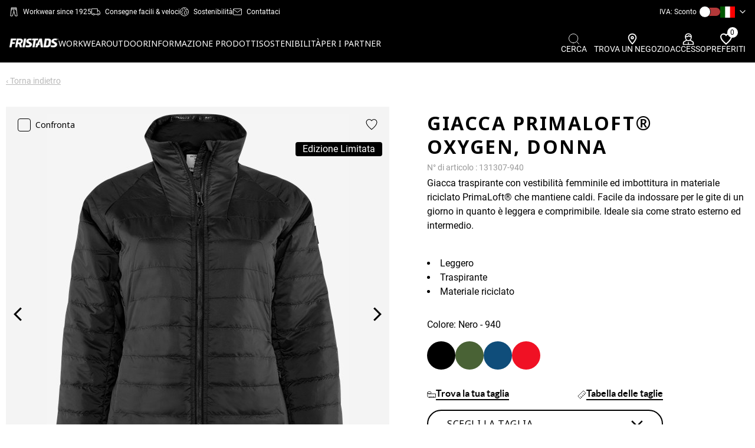

--- FILE ---
content_type: text/html; charset=utf-8
request_url: https://www.fristads.com/it-it/prodotti/giacca-primaloft-oxygen-donna-nero-131307-940
body_size: 100869
content:


<!DOCTYPE html>
<html class="no-js" lang=it>
<head>
    <meta charset="utf-8" />
    <meta name="viewport" content="width=device-width, initial-scale=1.0" />
    <meta name="format-detection" content="telephone-no" />
    <meta http-equiv="X-UA-Compatible" content="IE=edge" />
    <meta name="keywords" />
    <meta name="description" content="Giacca traspirante con vestibilit&#xE0; femminile ed imbottitura in materiale riciclato PrimaLoft&#xAE; che mantiene caldi. Facile da indossare per le gite di un giorno i" />

    <title>Giacca PrimaLoft&#xAE; Oxygen, donna </title>

    <script type="text/javascript">
        window.googleAnalytics = window.googleAnalytics || {};
        window.googleAnalytics.dimension1 = 'IT-IT - OPEN [F]';
        window.googleAnalytics.dimension2 = 'Fristads Master Shop [F]';
        window.googleAnalytics.dimension3 = 'Retailer';
        window.googleAnalytics.dimension4 = 'False';
</script>
    
    


    
    

        <!-- 4280 -->
                <script type="text/javascript">
                    (function () { if (document.getElementsByClassName("confirmation__header").length == 0)
{
window.dataLayer = window.dataLayer || [];
dataLayer.push({'businessUnit': window.googleAnalytics.dimension1});
dataLayer.push({'shopCustomer': window.googleAnalytics.dimension2});
dataLayer.push({'profileType': window.googleAnalytics.dimension3});
dataLayer.push({'isLoggedIn': window.googleAnalytics.dimension4});
} }());
                </script>
        <!-- 2609 -->
 <meta name="google-site-verification" content="bWH_2l1a0TGOzLnQlcWiqFe1iOSe2Y-_YlDBDuokAN0" />        <!-- 1277 -->

<meta name="google-site-verification" content="42UB9RfzV6whVOblg5sdxiTrp6mj9c-vhKM9fe0QS3U" />
        <!-- 1348 -->

<meta name="google-site-verification" content="NcRGHdtF2exfa8dZTJWRZKSrP9Bi8GeXYvXuFkQ5UKs" />        <!-- 3697 -->
<!-- Google Tag Manager -->
<script>(function(w,d,s,l,i){w[l]=w[l]||[];w[l].push({'gtm.start':
new Date().getTime(),event:'gtm.js'});var f=d.getElementsByTagName(s)[0],
j=d.createElement(s),dl=l!='dataLayer'?'&l='+l:'';j.async=true;j.src=
'https://www.googletagmanager.com/gtm.js?id='+i+dl;f.parentNode.insertBefore(j,f);
})(window,document,'script','dataLayer','GTM-PR9J462');</script>
<!-- End Google Tag Manager -->        <!-- 3402 -->
<meta name="google-site-verification" content="SRrl6Lq93vtRNb9KGadwzSga2i8utY93A7UvZxdxtsI" />


        <link rel="shortcut icon" href="https://mediacdn5.fristadskansas.com/Cache/82000/80d887629c405f9c15dfe783c4711f8f.png" />

        <link rel="apple-touch-icon" sizes="114x114" href="https://mediacdn5.fristadskansas.com/Cache/82000/fcceb36d44d9bbd665b0d90267fb9a87.png" />
        <link rel="apple-touch-icon" sizes="72x72" href="https://mediacdn5.fristadskansas.com/Cache/82000/1526b0c392f49cd411d5f115ee644b88.png" />
        <link rel="apple-touch-icon" href="https://mediacdn5.fristadskansas.com/Cache/82000/0f0b2938dc5c30752bcd88113a86de05.png" />

    <meta name="msapplication-TileColor" content="#da532c">
    <meta name="msapplication-TileImage" content="https://static.fristads.com/images/favicon/mstile-144x144.png" />
    <meta name="theme-color" content="#ffffff">


    
    <link href="https://fonts.googleapis.com/css?family=Roboto:300,400,500,700,900" rel="stylesheet">
    
    <link href="https://fonts.googleapis.com/css2?family=Noto+Sans:wght@100;200;400;700&display=swap" rel="stylesheet">

    <script type="text/javascript">
        window.shop = {"roles":{"admin_roles_areamanagerid":12},"urls":{"admin_admin_orderswaitingforapproval":"/it-it/admin/admin/orderswaitingforapproval","admin_admin_numberoforderswaitingforsecondlevelapproval":"/it-it/admin/admin/numberoforderswaitingforsecondlevelapproval","admin_admin_orderswaitingforpunchoutaction":"/it-it/admin/admin/orderswaitingforpunchoutaction","admin_admin_orderswaitingforverificationbyemployees":"/it-it/admin/admin/orderswaitingforverificationbyemployees","admin_admin_ordersblockingbudgetupdate":"/it-it/admin/admin/ordersblockingbudgetupdate","admin_admin_ordersreturnedwaitingforapproval":"/it-it/admin/admin/ordersreturnedwaitingforapproval","admin_admin_getnumberofemployeesthatneedsprofileapproval":"/it-it/admin/admin/getnumberofemployeesthatneedsprofileapproval","admin_admin_listusertypesbyjobroleid":"/it-it/admin/admin/listusertypesbyjobroleid","admin_pendingorder_countpendingorderswaitingfordealerapproval":"/it-it/admin/pendingorder/countpendingorderswaitingfordealerapproval","admin_ordersinprogress_list":"/it-it/admin/ordersinprogress","admin_bulkuploadsorders_list":"/it-it/admin/bulkuploadorders/list","admin_bulkupdatedealerendcustomers_list":"/it-it/admin/bulkupdatedealerendcustomers/list","admin_bulkupdatedealerprices_list":"/it-it/admin/bulkupdatedealerprices/list","admin_bulkupdatenonfkgitems_list":"/it-it/admin/nonfklitemsimport/list","admin_sitegroups_sitegroupslist":"/it-it/admin/sitegroups/sitegroupslist","employee_shoppingfor_quicksearch":"/it-it/employee/shoppingfor/quicksearch","employee_shoppingfor_addemployee":"/it-it/employee/shoppingfor/addemployee","employee_shoppingfor_shoppingforlist":"/it-it/employee/shoppingfor/shoppingforlist","employee_shoppingfor_removeperson":"/it-it/employee/shoppingfor/removeperson","employee_shoppingfor_removeallpersons":"/it-it/employee/shoppingfor/removeallpersons","employee_shoppingfor_updateOnlyShowAssortmentForSelectedEmployees":"/it-it/employee/shoppingfor/updateonlyshowassortmentforselectedemployees","admin_employee_listsitesbybusinessunitidforemployeemove":"/it-it/admin/employee/listsitesbybusinessunitidforemployeemove","admin_employee_listdepartmentsbysiteid":"/it-it/admin/employee/listdepartmentsbysiteid","user_orderworkflow_listpendingorders":"/it-it/user/orderworkflow/listpendingorders","user_orderworkflow_listpendingsecondlevelorders":"/it-it/user/orderworkflow/listpendingsecondlevelorders","user_orderworkflow_listpendingpunchoutorders":"/it-it/user/orderworkflow/listpendingpunchoutorders","user_orderworkflow_setexternalverificationnovalue":"/it-it/user/orderworkflow/setexternalverificationno","user_preorderbudgetmode_updatepreorderbudgetmode":"/it-it/user/preorderbudgetmode/updatepreorderbudgetmode","user_profileabsenceperiod_listabsenceperiods":"/it-it/user/profileabsenceperiod/listabsenceperiods","admin_orderreturn_approveorderreturn":"/it-it/admin/orderreturn/approveorderreturn","admin_orderreturn_denyorderreturn":"/it-it/admin/orderreturn/denyorderreturn","admin_bulkupdatenonfkgitems_uploadfile":"/it-it/admin/nonfklitemsimport/uploadfile","article_vas_selectinstructionssubmit":"/it-it/article/vas/_selectinstructionssubmit","article_vas_setvasrowselected":"/it-it/article/vas/setvasrowselected","article_vas_setvasrowdeselected":"/it-it/article/vas/setvasrowdeselected","article_vas_setvasrowitemselected":"/it-it/article/vas/setvasrowitemselected","article_vas_setvasrowitemdeselected":"/it-it/article/vas/setvasrowitemdeselected","article_vas_getdetailinstructions":"/it-it/article/vas/_getdetailinstructions","article_vas_updatecustomizedbasket":"/it-it/article/vas/updatecurrentbasketwithcustomization","article_vas_updatecustomizedbasketFromPhaseout":"/it-it/article/vas/updatecurrentbasketwithcustomizationfromphaseout","article_vas_updatecustomizedbasketFromEmployeeOrderForm":"/it-it/article/vas/updatecurrentbasketwithcustomizationfromemployeeorderform","mini_shopping_basket":"/it-it/shoppingbasket/shoppingbasket/_minibasket","admin_sitegroups_searchsites":"/it-it/admin/sitegroups/searchsites","shoppingcart_sendback_forverification":"/it-it/user/orderworkflow/sendbackforverification","shoppingcart_add_comment":"/it-it/shoppingbasketitemcomment/addcomment","shoppingcart_approve_all_open_lines":"/it-it/user/orderworkflow/approveallopenlines","shoppingcart_deny_all_open_lines":"/it-it/user/orderworkflow/denyallopenlines","shoppingcart_process_order":"/it-it/user/orderworkflow/processorder","pending_order_details_reload_shoppingcart":"/it-it/user/orderworkflow/pendingorderdetailshoppingbasketcontentreload","shoppingcart_get_status":"/it-it/user/orderworkflow/getshoppingbasketstatus","shoppingcart_get_sizes":"/it-it/shoppingbasket/skuinfo/getsizes","shoppingcart_get_colors":"/it-it/shoppingbasket/skuinfo/getcolors","admin_list_pending_orders":"/it-it/admin/admin/listpendingorders","shoppingcart_update":"/it-it/shoppingbasket/addtobasket/updateshoppingbasket","shoppingcart_addtobasketsingle":"/it-it/shoppingbasket/addtobasket/addtobasketsingle","shoppingcart_addtobasketbulk":"/it-it/shoppingbasket/addtobasket/addtobasketorderform","shoppingcart_validate_budget_by_sku":"/it-it/shoppingbasket/budgetquantity/validatebudgetquantitylimitbysku","shoppingcart_budget_quantity_reached":"/it-it/shoppingbasket/budgetquantity/budgetquantityreached","admin_jobrole_listarticlesforjobrole":"/it-it/admin/jobrole/listarticlesforjobrole","admin_reports_bireportssalesbycustomerfile":"/it-it/admin/reports/bireportssalesbycustomerfile","admin_reports_status":"/it-it/admin/reports/updatereportstatus","admin_reports_bireportsopenordersfile":"/it-it/admin/reports/bireportsopenordersfile","general_dev_getstockstatus":"/it-it/dev/dev/getstockstatus","admin_reports_bireportssalesbyproductsfile":"/it-it/admin/reports/bireportssalesbyproductsfile","user_orderhistory_reorder":"/it-it/user/orderhistory/reorder","user_orderhistory_reordercancelledshoppingbasket":"/it-it/user/orderworkflow/reordercancelledshoppingbasket","user_orderhistory_deletecancelledshoppingbasket":"/it-it/user/orderworkflow/deletecancelledshoppingbasket","user_orderhistory_listbusinessunitsforcustomer":"/it-it/user/orderhistory/listbusinessunitsbycustomerid","user_orderhistory_getcustomer":"/it-it/user/orderhistory/getcustomeridbybusinessunitid","shoppingbasket_get_sizes":"/it-it/shoppingbasket/shoppingbasketitem/getsizes","shoppingbasket_delete_item":"/it-it/shoppingbasket/shoppingbasketitem/delete","shoppingbasket_delete_items":"/it-it/shoppingbasket/shoppingbasketitem/deleteitems","shoppingbasket_setemployeeapprovalneeded":"/it-it/shoppingbasket/shoppingbasket/setgroupemployeeapprovalneeded","shoppingbasket_create":"/it-it/shoppingbasket/shoppingbasket/create","shoppingbasket_rename":"/it-it/shoppingbasket/shoppingbasket/rename","shoppingbasket_delete":"/it-it/shoppingbasket/shoppingbasket/delete","updateStock":"/it-it/article/productdetail/getinstockandprice","validateQuantity":"/it-it/shoppingbasket/addtobasket/validatequantity","updateBuyboxEmployee":"/it-it/article/productdetail/getbuyboxemployee","updateBuyboxOrderForm":"/it-it/article/productdetail/getbuyboxorderform","addVAS":"/it-it/article/vas/addadjustvas","adjustVAS":"/it-it/article/vas/adjustvas","seeVasOptions":"/it-it/article/vas/seevasoptions","seeVasOptionsForEmployees":"/it-it/article/vas/seevasoptionsforemployees","seeVasOptionsForOrderForm":"/it-it/article/vas/seevasoptionsfororderform","deleteVASRow":"/it-it/article/vas/deletevasrow","removeVASRow":"/it-it/article/vas/_deletevas","removeVAS":"/it-it/shoppingbasket/shoppingbasket/deletevasitem","phaseOut":"/it-it/shoppingbasket/phaseout/consideractionforphaseout","updateBulkTotal":"/it-it/article/productdetail/getorderformtotal","updateEmployeeTotal":"/it-it/article/productdetail/getemployeetotal","updateEmployeeVasTotal":"/it-it/article/productdetail/getemployeevastotal","getBudget":"/it-it/article/productdetail/getbudget","acceptDeliveryFee":"/it-it/shoppingbasket/shoppingbasket/acceptminimumordervaluefee","setApprovalBy":"/it-it/shoppingbasket/shoppingbasket/setgroupemployeeapprovalneeded","emptyBasket":"/it-it/shoppingbasket/shoppingbasket/empty","excludeFromBudget":"/it-it/shoppingbasket/shoppingbasket/includeiteminbudget","excludeAllFromBudget":"/it-it/shoppingbasket/shoppingbasket/includeallitemsinbudget","overrideBudget":"/it-it/shoppingbasket/shoppingbasket/setgroupbudgetoverrideoption","shoppingbasket_gotocheckout":"/it-it/shoppingbasket/shoppingbasket/checkout","admin_administrativeusers_employeelistsearch":"/it-it/admin/administrativeusers/employeelistsearch","admin_administrativeusers_addusertorole":"/it-it/admin/administrativeusers/addusertorole","user_sitechooser_sitechanger":"/it-it/user/sitechooser/sitechanger","user_sitechooser_sitechanger_employeefinder":"/user/sitechooser/sitechangeremployeefinder","user_sitechooser_listdivisionsbycustomerid":"/it-it/user/sitechooser/listdivisionsbycustomerid","user_sitechooser_listbusinessunitsbydivisionid":"/it-it/user/sitechooser/listbusinessunitsbydivisionid","admin_employeefinder_listjobroles":"/it-it/admin/employeefinder/listjobroles","admin_employeefinder_listusertypesbyjobroleid":"/it-it/admin/employeefinder/listusertypesbyjobroleid","user_profile_index":"/it-it/user/profile","addVoucher":"/it-it/shoppingbasket/shoppingbasket/checkvouchercode","removeVoucher":"/it-it/shoppingbasket/shoppingbasket/removevoucherfromshoppingbasket","admin_bulkinsertemployees_reportlist":"/it-it/admin/bulkinsertemployees/reportlist","admin_bulkinsertemployees_uploadfileforbulkinsertemployees":"/it-it/admin/bulkinsertemployees/uploadfile","admin_bulkuploadorders_uploadfile":"/it-it/admin/bulkuploadorders/uploadfile","admin_bulkupdatedealerendcustomers_uploadfile":"/it-it/admin/bulkupdatedealerendcustomers/uploadfile","admin_bulkupdatedealerendcustomers_downloadfile":"/it-it/admin/bulkupdatedealerendcustomers/download","admin_bulkupdatedealerprices_uploadfile":"/it-it/admin/bulkupdatedealerprices/uploadfile","admin_bulkupdatedealerprices_downloadfile":"/it-it/admin/bulkupdatedealerprices/download","admin_employeefindertoexport_listdivisionsbycustomerid":"/it-it/admin/employeefindertoexport/listdivisionsbycustomerid","admin_employeefindertoexport_listbusinessunitsbydivisionid":"/it-it/admin/employeefindertoexport/listbusinessunitsbydivisionid","admin_employeefindertoexport_listsitesbybusinessunitid":"/it-it/admin/employeefindertoexport/listsitesbybusinessunitid","admin_employeefindertoexport_listjobroles":"/it-it/admin/employeefindertoexport/listjobroles","admin_employeefindertoexport_listusertypesbyjobroleid":"/it-it/admin/employeefindertoexport/listusertypesbyjobroleid","admin_employeefindertoexport_exportaction":"/it-it/admin/employeefindertoexport/exportaction","admin_reports_listsitesbycustomerid":"/it-it/admin/reports/listsitesbycustomerid","admin_reports_listsitesbybusinessunitid":"/it-it/admin/reports/listsitesbybusinessunitid","admin_reports_listbusinessunitsbycustomerid":"/it-it/admin/reports/listbusinessunitsbycustomerid","admin_reports_listsitesbydivisionid":"/it-it/admin/reports/listsitesbydivisionid","admin_reports_listbusinessunitsbydivisionid":"/it-it/admin/reports/listbusinessunitsbydivisionid","admin_reports_listjobrolesbycustomerid":"/it-it/admin/reports/listjobrolesbycustomerid","admin_reports_listjobrolesbybusinessunitid":"/it-it/admin/reports/listjobrolesbybusinessunitid","admin_reports_listusertypesbyjobroleid":"/it-it/admin/reports/listusertypebyjobroleid","shoppingbasket_shoppingbasket_shoppingbasketsmallcontent":"/it-it/shoppingbasket/shoppingbasket/shoppingbasketsmallcontent","checkout_checkout_getdeliverydate":"/it-it/checkout/checkout/getdeliverydate","checkout_checkout_getecofriendlydeliverydatesInfo":"/it-it/checkout/checkout/getecofriendlydeliverydateinfo","checkout_checkout_setdeliverydate":"/it-it/checkout/checkout/setdeliverydate","checkout_checkout_getfreightoptions":"/it-it/checkout/checkout/getfreightoptions","checkout_checkout_setdeliveryoptionsmode":"/it-it/checkout/checkout/setdeliveryoptionsmode","checkout_checkout_setfreightoption":"/it-it/checkout/checkout/setfreightoption","checkout_checkout_setcustomfieldvalue":"/it-it/checkout/checkout/setcustomfieldvalue","checkout_checkout_setpaymentmethod":"/it-it/checkout/checkout/setpaymentmethod","checkout_checkout_setutilityroomid":"/it-it/checkout/checkout/setutilityroomid","checkout_checkout_setpredefinedaddressfordeliverygroup":"/it-it/checkout/checkout/setpredefinedaddressfordeliverygroup","checkout_checkout_setgeneralorderdeliveryaddressfordeliverygroup":"/it-it/checkout/checkout/setgeneralorderaddressfordeliverygroup","checkout_checkout_setvatnumber":"/it-it/checkout/checkout/setvatnumber","checkout_checkout_updatereturnshipmenttype":"/it-it/checkout/checkout/setreturnshipmenttype","checkout_checkout_updatereturnshipmentfreight":"/it-it/checkout/checkout/setreturnshipmentfreight","checkout_checkout_updatereturnorderreservationnumber":"/it-it/checkout/checkout/setreturnorderreservationnumber","checkout_checkout_validateAddressName":"/it-it/checkout/checkout/validateaddressname","checkout_checkout_customDeliveryAddressEdit":"/it-it/checkout/checkout/_customdeliveryaddressedit","checkout_checkout_validateEmployeeAddressAndInputFields":"/it-it/checkout/checkout/validateemployeeaddressandinputfields","checkout_checkout_validateSiteAddressAndInputFields":"/it-it/checkout/checkout/validatesiteaddressandinputfields","checkout_checkout_customDeliveryEmployeeAddressEdit":"/it-it/checkout/checkout/_customdeliveryemployeeaddressedit","admin_partnerarticlenumbers_partnerarticlenumberslistsearch":"/it-it/admin/partnerarticlenumbers/partnerarticlenumberslistsearch","admin_partnerarticlenumbers_assignpartnerarticlenumbertositeandarticle":"/it-it/admin/partnerarticlenumbers/assignpartnerarticlenumbertositeandarticle","admin_partnerarticlenumbers_assignpartnerskunumbertositeandarticle":"/it-it/admin/partnerarticlenumbers/assignpartnerskunumbertositeandarticle","checkout_checkout_setmanpacking":"/it-it/checkout/checkout/setmanpacking","checkout_checkout_placeorder":"/it-it/checkout/checkout/placeorder","checkout_checkout_setdeliveryparameter":"/it-it/checkout/checkout/setdeliveryparameter","checkout_setcustomdeliverydate":"/it-it/checkout/checkout/setcustomdeliverydate","checkout_gotobasket":"/it-it/shoppingbasket/shoppingbasket","user_user_lostpasswordmodal":"/it-it/user/user/lostpasswordmodal","user_user_loginmodal":"/it-it/user/user/loginmodal","login_logout":"/it-it/login/logout","shoppingbasket_iscurrentshoppingbasketempty":"/it-it/shoppingbasket/shoppingbasket/iscurrentshoppingbasketempty","login_basketnotempty":"/it-it/login/shoppingbasketnotemptyonlogout","article_quicksearch_search":"/it-it/article/quicksearch/quicksearch","shoppingbasket_shoppingbasket_shoppingbasketconfirmationcontent":"/it-it/shoppingbasket/shoppingbasket/shoppingbasketconfirmationcontent","checkout_checkout_punchoutshopppingbasketsubmit":"/it-it/punchout/punchoutshoppingbasketsubmit","shoppingbasket_shoppingbasket_transferpunchoutshoppingbasket":"/it-it/punchout/transferpunchoutshoppingbasket","checkout_confirmation_getdealers":"/it-it/dealer/getdealers","checkout_confirmation_getdealerinfo":"/it-it/dealer/getdealerinfo","checkout_confirmation_associatedealer":"/it-it/dealer/associatedealer","favoritelist_index":"/it-it/user/favoritelist","favoritelist_addarticle":"/it-it/old_favoritlist/favoritelist/addarticle","favoritelist_removearticle":"/it-it/old_favoritlist/favoritelist/removearticle","favoritelist_count":"/it-it/favoritelist/count","favoritelist_list":"/it-it/favoritelist/list","favoritelist_getarticlesbyfavoritlistid":"/it-it/old_favoritlist/favoritelist/getarticlesbyfavoritlistid","favoritelist_removefrommultiple":"/it-it/old_favoritlist/favoritelist/removearticlefromfavoritelists","favoritelist_setcurrent":"/it-it/old_favoritlist/favoritelist/setcurrent","favoritelist_updateOrderOfItems":"/it-it/old_favoritlist/favoritelist/updateorderofitems","favoriteCatalog_updateRecommendedRetailPrice":"/it-it/old_catalog/favoritecatalog/getrecommendedretailprices","favoriteCatalog_formatNumber":"/it-it/old_catalog/favoritecatalog/formatnumber","favoriteCatalog_formatPrice":"/it-it/old_catalog/favoritecatalog/formatprice","favoriteCatalog_calculateDiscount":"/it-it/old_catalog/favoritecatalog/calculatediscountprice","compareModal_compare":"/it-it/user/comparemodal/compare","article_download_texts":"/it-it/article/productdetail/getarticletexts","intelligence_data_api":"/it-it/intelligencedataapi/get","klarna_checkout":"/it-it/checkout/klarnacheckout/checkout","klarna_checkout_update_freight":"/it-it/checkout/klarnacheckout/updatefreight","klarna_checkout_update_order":"/it-it/checkout/klarnacheckout/updateklarnacheckoutorder","get_single_article":"/it-it/article/look/singlelookarticle","checkout_index":"/it-it/checkout/checkout","shoppingbasket_index":"/it-it/shoppingbasket/shoppingbasket","nexmartIntegrationModal":"/it-it/article/productdetail/nexmartmodal","mobileNavigation":"/it-it/navigation/mobilenavigation","quickBuyModal_quickBuy":"/it-it/user/quickbuy/quickbuy","product_sheet_urls":"/it-it/article/productdetail/getproductsheeturls","changevat":"/it-it/page/changevat","product_detail":"/it-it/article/productdetail","shoppingbasket_copy_basket":"/it-it/shoppingbasket/shoppingbasket/copyshoppingbasket","save_fcs_address":"/it-it/checkout/checkout/setfcsaddressform","validate_fcs_address":"/it-it/checkout/checkout/validatefcsaddressform","select_delivery_address_type":"/it-it/checkout/checkout/_selectdeliveryaddresstype","itemBackInStockSignUp_modal":"/it-it/article/itembackinstocksignup/itembackinstocksignupmodal","signUp":"/it-it/article/itembackinstocksignup/signup","admin_easycom_return_order":"/it-it/admin/orderreturn/easycomreturnorder","payPalRequestAcceptUrl":"/it-it/paymentgateway/handlemessage?provider=PayPal&path=Accept","payPalRequestErrorUrl":"/it-it/paypal/error","resetKlarnaOrderId":"/it-it/checkout/klarnacheckout/resetklarnacheckoutid","admin_utilityrooms_refresh":"/it-it/admin/utilityroom/updateselectedutilityroom","fitassistant_formatnumber":"/it-it/article/fitassistantmodal/formatnumber","ordersInProgressDeleteItem":"/it-it/user/orderworkflow/deleteitem","set_custom_delivery_date":"/it-it/checkout/checkout/setcustomdeliverydate","reset_custom_delivery_date":"/it-it/checkout/checkout/resetcustomdeliverydate","containsPhaseOutSkuThatNeedAction":"/it-it/shoppingbasket/addtobasket/containsphaseoutskuthatneedaction","articleListToggleView":"/it-it/article/orderform/changeorderformviewtoggle","orderFormAddToBasket":"/it-it/shoppingbasket/addtobasket/addtobasketarticlelistorderform","calculateTotalPriceForOrderForm":"/it-it/article/orderform/calculatetotalpricefororderform","changeSelectedRrpDropdownValue":"/it-it/article/orderform/changeselectedrrpdropdownvalue"},"translations":{"datatable":{"decimal":",","thousands":".","emptyTable":"No data available in table","info":"Showing _START_ to _END_ of, _TOTAL_ alternatives","infoEmpty":"Showing 0 to 0 of 0 entries","infoFiltered":"(filtered from _MAX_ total entries)","infoPostFix":"","lengthMenu":"Show _MENU_ entries","loadingRecords":"Loading...","processing":"Processing...","filterLabel":"Filter in table:","searchPlaceholder":"Quick search:","search":"","zeroRecords":"No matching records found","paginate":{"first":"First","last":"Last","previous":"<svg class='icon__arrow icon__arrow--left'><use xlink:href='#icons_arrow-fill'></svg>","next":"<svg class='icon__arrow icon__arrow--right'><use xlink:href='#icons_arrow-fill'></svg>"},"aria":{"sortAscending":": activate to sort column ascending","sortDescending":": activate to sort column descending"}},"website":{"phaseoutgroup":{"pieces":"Pezzi"}},"moveemployee":{"selectSite":"Selezionare il sito in cui si desidera spostare il dipendente."},"settings":{"invalidBudget":"Vuoto","changeJobRole":"Si sta modificando il ruolo del dipendente, e questo eliminerà tutti budget correnti per questo dipendente e si darà al lavoratore un nuovo budget d’inizio. Successivamente sarà possibile modificare manualmente il budget se necessario. Questa azione rimuove\r\n anche tutti gli ordini \r\n per il dipendente nel carrello e gli ordini in attesa di approvazione da parte del supervisore.","changeUserType":"Si sta modificando il tipo di utente per il dipendente. <br> Questo regola il budget per il dipendente. <br> \r\nQuesta azione rimuoverà anche tutti gli ordini per il dipendente \r\n nel carrello e gli ordini in attesa di approvazione da parte\r\n del supervisore.","percentOfBudgetCycle":"Percentuale rimasta del ciclo di bilancio in corso"},"profile":{"passwordsMustMatch":"Le password devono corrispondere","passwordInvalid":"Password non valida","lockComment":"Blocca commento","measurement_CommentLockedBy":"Bloccato da","measurement_You":"tu","mustEnterPassword":"Devi inserire una password"},"checkout":{"mandatoryFieldErrorText":"Il campo è obbligatorio","maxLengthFieldErrorText":"Il numero di caratteri è limitato a","resettingBasketMerge":"Reimposta unione","passwordInvalid":"Password non valida","sidebar_seeitemdetails":"Vedi i dettagli degli articoli","sidebar_hideitemdetails":"Nascondi i dettagli dell'articolo","placeorder_acceptterms":"Devi accettare i termini per verificare il tuo ordine","edit_address":"Modificare","not_editable_address":"Questo indirizzo non è modificabile"},"buyboxCommon":{"skuLimitationPrefix":"Puó essere ordinato solo in incrementi di  ","mustSelectSize":"Devi selezionare una taglia","validationErrorForQuantity":"Inserisci una quantità valida"},"select2":{"errorLoading":"Impossibile caricare i risultati","inputTooLong":"Elimina {0} caratteri","inputTooShort":"Inserisci almeno {0} caratteri","loadingMore":"Caricamento di altri risultati...","maximumSelected":"Puoi selezionare solo {0} articolo/i","noResults":"Puoi selezionare solo {0} articolo/i","searching":"Puoi selezionare solo {0} articolo/i","selectPlaceholder":"Selezionare"},"common":{"dismiss":"Respingere","readmore":"Scopri di più","readless":"Mostra meno","close":"Chiudi","missingFields":"Mancano alcuni campi"},"catalog":{"fileIsTooBig":"Dimensione massima consentita: 5 MB","recPrice":"Prezzo consigliato","yourPrice":"Il tuo prezzo","pricInclVat":"Prezzo IVA incl.","price":"Prezzo","noRowsInCatalogError":"Non puoi salvare il catalogo senza alcun articolo"},"intelligencedataapi":{"dataNotFound":"Dati non trovati"},"mergeshoppingbasket":{"areYouSureYouWantToMerge":"Sei sicuro di voler unire i carrelli selezionati? Verrai reindirizzato alla cassa."},"productdetail":{"createProductSheet":"Crea una scheda prodotto","createProductSheetSingleColor":"Crea una scheda prodotto (un solo colore)","noProductSheetAvailable":"Scheda prodotto non disponibile","stockPieces":"Disponibile: {} pz"},"admin":{"administrativeUsers":{"mustEnterCostCenters":"Devi inserire il centro di costo"}},"ordersInProgress":{"ConfirmDeny":"Sei sicuro di voler rifiutare l'ordine?","ConfirmApprove":"Approva gli ordini per i seguenti dipendenti:","ConfirmDelete":"Sei sicuro di voler eliminare questo articolo?","ConfirmApproveForOne":"Sei sicuro di voler approvare l'ordine?"},"cms":{"noFileChosen":"Nessun file selezionato","numberOfFilesSelected":"File selezionati"},"productListPage":{"youCantAddMoreThanFourItems":"Non puoi aggiungere più di quattro elementi al confronto","orderFormViewPLP":{"addedToBasket":"Gli articoli vengono aggiunti al carrello.\r\n","error":"Si è verificato un errore.\r\n"}}}};
        window.shop.urls.article_articlelist_search = "/it-it/prodotti/searchterm/{searchTerm}/sorting/searchscore";
        window.shop.translations.buyboxCommon.mustSelectSize = "Devi selezionare una taglia";
        window.shop.translations.buyboxCommon.stockText = "Abbiamo solo";
        window.shop.translations.buyboxCommon.sizeText = "pz disponibili in magazzino o in produzione per questa taglia";
        window.shop.translations.buyboxCommon.adjustText = "che puoi ordinare.";
        window.shop.translations.YoutubeNotAllowedCookieText = "I cookie di marketing e statistica devono essere accettati per visualizzare il video";
        window.shop.translations.ItemOutGoingWithStockWithNoReplacementMessage = "Modifica la quantità dei prodotti contrassegnati in rosso.";
    </script>

    <script type="application/ld+json">
        {"@context":"http://schema.org/","@type":"Organization","url":"www.fristads.com","logo":"https://mediacdn5.fristadskansas.com/Cache/84000/b2eee1251fc948a5f4ea5cf11b5b95dc.png"}
    </script>

    <script type="application/ld+json">
        {"@context":"http://schema.org/","@type":"WebSite","url":"www.fristads.com","potentialAction":{"@type":"SearchAction","target":"www.fristads.com/it-it/prodotti/searchterm/{search_term_string}/sorting/searchscore","query-input":"required name=search_term_string"}}
    </script>
        <script id="CookieConsent" src="https://policy.app.cookieinformation.com/uc.js"
                data-culture="it" type="text/javascript" data-gcm-enabled="”false”"></script>
    
    <link rel="alternate" hreflang="it" href="https://www.fristads.com/it-it/prodotti/giacca-primaloft-oxygen-donna-nero-131307-940" />



    
    <link rel="canonical" href="https://www.fristads.com/it-it/prodotti/giacca-primaloft-oxygen-donna-nero-131307-940" />



<meta property="og:title" content="Giacca PrimaLoft&#xAE; Oxygen, donna " />
<meta property="og:description" content="Giacca traspirante con vestibilit&#xE0; femminile ed imbottitura in materiale riciclato PrimaLoft&#xAE; che mantiene caldi. Facile da indossare per le gite di un giorno in quanto &#xE8; leggera e comprimibile. Ideale sia come strato esterno ed intermedio." />
<meta property="og:image" content="https://mediacdn5.fristadskansas.com/Cache/113000/2d9ffe1fce3008d48fcdb9a50a006343.jpg" />
<meta property="og:url" content="https://www.fristads.com/it-it/prodotti/giacca-primaloft-oxygen-donna-nero-131307-940" />
<meta property="og:type" content="product" />


    

    

        <!-- 3313 -->
<script id="mcjs">!function(c,h,i,m,p){m=c.createElement(h),p=c.getElementsByTagName(h)[0],m.async=1,m.src=i,p.parentNode.insertBefore(m,p)}(document,"script","https://chimpstatic.com/mcjs-connected/js/users/f1d0674e1d9711f97b1b27b02/fe420fd65376787583255408d.js");</script>
        <!-- 4271 -->
                <style type="text/css">.mobile-footer-links .general__group {
    width: 100%;
}</style>


    
    


    
    
</head>
<body data-test-banner="false" class=" ">
        <link rel="stylesheet" href="https://static.fristads.com/styles/themes/FristadsNew/admin.css?v=fGLRVWy3w5-EI8UQvzuj9efa56K0oAGTRa1Qb4NBMjQ">
        <link rel="stylesheet" href="https://static.fristads.com/styles/themes/FristadsNew/main.css?v=eA56i7LR6BTdp_fe6oW7FaAiyTMyUcYDsOqJXhxF27I">

    

        <!-- 4327 -->
                <style type="text/css">.Upcoming{
    background-color: #ffffffeb;
    color: #000000;
}
</style>
        <!-- 581 -->
<!-- old version
<script src="https://ajax.googleapis.com/ajax/libs/jquery/1.9.1/jquery.min.js"></script>
-->

<script src="https://ajax.googleapis.com/ajax/libs/jquery/3.2.1/jquery.min.js"></script>        <!-- 3698 -->
<!-- Google Tag Manager (noscript) -->
<noscript><iframe src="https://www.googletagmanager.com/ns.html?id=GTM-PR9J462"
height="0" width="0" style="display:none;visibility:hidden"></iframe></noscript>
<!-- End Google Tag Manager (noscript) -->

    
    


    

    
        <div style="position: absolute; width: 0; height: 0; display: none;"><svg xmlns="http://www.w3.org/2000/svg" xmlns:xlink="http://www.w3.org/1999/xlink"><defs><style>
    .sprite-symbol-usage {display: none;}
    .sprite-symbol-usage:target {display: inline;}
  </style><symbol fill="none" viewBox="0 0 76 19" id="KlarnaLogo">
  <path d="M73.5 13.613c-1.19 0-2.153.976-2.153 2.18 0 1.204.964 2.18 2.153 2.18 1.19 0 2.153-.976 2.153-2.18 0-1.204-.964-2.18-2.153-2.18Zm-7.074-6.746v-.743h3.431V17.73h-3.43v-.742a5.964 5.964 0 0 1-3.403 1.063c-3.34 0-6.047-2.741-6.047-6.123s2.707-6.123 6.047-6.123c1.263 0 2.433.393 3.402 1.063Zm-3.12 8.046c1.717 0 3.109-1.337 3.109-2.986 0-1.649-1.392-2.986-3.11-2.986-1.717 0-3.109 1.337-3.109 2.986 0 1.649 1.392 2.986 3.11 2.986ZM50.88 5.812c-1.372 0-2.669.431-3.536 1.62V6.125h-3.417V17.73h3.459v-6.1c0-1.765 1.169-2.63 2.576-2.63 1.508 0 2.375.913 2.375 2.606v6.122h3.427v-7.38c0-2.7-2.12-4.537-4.885-4.537ZM38.964 7.636V6.125h-3.513v11.604h3.521V12.31c0-1.828 1.957-2.81 3.314-2.81h.041V6.126c-1.393 0-2.675.604-3.363 1.51Zm-8.74-.769v-.743h3.432V17.73h-3.431v-.742a5.964 5.964 0 0 1-3.402 1.063c-3.34 0-6.047-2.741-6.047-6.123s2.707-6.123 6.047-6.123c1.262 0 2.432.393 3.401 1.063Zm-3.12 8.046c1.717 0 3.11-1.337 3.11-2.986 0-1.649-1.393-2.986-3.11-2.986-1.717 0-3.11 1.337-3.11 2.986 0 1.649 1.393 2.986 3.11 2.986Zm-11.327 2.816h3.592V.953h-3.592V17.73ZM13.302.95H9.58c0 3.089-1.402 5.923-3.848 7.778L4.258 9.846l5.713 7.888h4.697l-5.257-7.258c2.492-2.513 3.89-5.893 3.89-9.526ZM0 17.733h3.803V.95H0v16.783Z" fill="#fff" />
</symbol><symbol viewBox="0 0 467 30" id="LOGO">
  <image width="467" height="30" xlink:href="[data-uri]"></image>
</symbol><symbol fill="none" viewBox="0 0 98 19" id="PostnordLogo">
  <g clip-path="url(#PostnordLogo_a)">
    <path fill-rule="evenodd" clip-rule="evenodd" d="M55.975 3.185c-2.362 0-3.245 1.42-3.255 1.434l-.267.44V3.562h-3.967V14.8h3.966V9.035c0-1.573.618-2.274 2-2.274 1.519 0 1.645 1.347 1.645 2.609v5.432h4.008V7.867c0-3.063-1.428-4.682-4.13-4.682Zm26.707 3.764c.602 0 1.06.095 1.3.16l.096-3.63c-.124-.034-.394-.086-.855-.086-2.244 0-2.865 1.361-2.89 1.417l-.275.63V3.56H76.09v11.241h3.968v-5.41c0-1.62.882-2.442 2.624-2.442ZM43.905.97H39.94V14.8h3.965V6.865h2.06l1.783-3.304h-3.843V.97Zm26.65 8.232c0-1.536-.995-2.568-2.478-2.568-1.496 0-2.5 1.032-2.5 2.568 0 1.451 1.052 2.503 2.5 2.503 1.46 0 2.478-1.029 2.478-2.503Zm4.237-.125c0 4.198-3.404 6.078-6.778 6.078-3.058 0-6.632-1.542-6.632-5.892 0-4.199 3.405-6.08 6.778-6.08 3.302 0 6.632 1.823 6.632 5.893Zm18.853.083c0-1.451-1.051-2.504-2.499-2.504-1.46 0-2.48 1.03-2.48 2.504 0 1.534.997 2.565 2.48 2.565 1.495 0 2.5-1.03 2.5-2.565ZM97.478.02v14.781h-3.965V13.38l-.259.352c-.01.014-1.088 1.444-3.407 1.444-3.232 0-5.403-2.417-5.403-6.016 0-3.45 2.403-5.955 5.715-5.955 2.093 0 3.096 1.03 3.105 1.04l.248.264V.8l3.966-.78ZM34.5 7.736c-.188-.028-.36-.053-.52-.074-1.02-.146-1.583-.225-1.583-.82 0-.7.969-.79 1.813-.79 1.57 0 2.963.424 3.42.58l.68-2.944a17.367 17.367 0 0 0-4.06-.48c-3.843 0-6.048 1.43-6.048 3.927 0 2 1.27 2.98 4.378 3.387 1.417.188 2.065.274 2.065.936 0 .72-.901.813-1.686.813-1.816 0-3.514-.633-4.03-.844l-.78 3.048c.474.15 2.248.66 4.434.66 4.094 0 6.257-1.359 6.257-3.928 0-1.73-.724-2.911-4.338-3.47H34.5ZM23.197 9.203c0-1.535-.995-2.568-2.478-2.568-1.495 0-2.5 1.032-2.5 2.568 0 1.451 1.051 2.503 2.5 2.503 1.46 0 2.478-1.029 2.478-2.503Zm4.239-.126c0 4.2-3.406 6.079-6.78 6.079-3.058 0-6.631-1.542-6.631-5.892 0-4.199 3.403-6.08 6.778-6.08 3.3 0 6.632 1.823 6.632 5.893Zm-18.624.125c0-1.535-.996-2.567-2.478-2.567-1.496 0-2.5 1.032-2.5 2.568 0 1.451 1.052 2.503 2.5 2.503 1.46 0 2.477-1.029 2.477-2.503Zm4.223 0c0 3.45-2.403 5.954-5.715 5.954-2.094 0-3.096-1.03-3.106-1.04l-.247-.264v4.27H0V3.56h3.966v1.42l.26-.35c.009-.014 1.096-1.446 3.406-1.446 3.232 0 5.403 2.418 5.403 6.017Z" fill="#fff" />
  </g>
  <defs>
    
  </defs>
</symbol><clipPath id="PostnordLogo_a">
      <path fill="#fff" d="M0 0h98v18.726H0z" />
    </clipPath><symbol viewBox="0 0 11 8.2" id="arrow">
  <style>
    #arrow .st1{display:none;stroke:#000;stroke-miterlimit:10}
  </style>
  <path d="m7.1 5.7 3.4-3.8V.5H8.3L6.7 2.4 5.5 3.8 4.3 2.5 2.7.5H.5v1.4l3.3 3.7 1.6 1.8 1.7-1.7z" style="stroke:#000;stroke-miterlimit:10" />
</symbol><symbol viewBox="0 0 24 24" id="arrow-25">
  <path d="m5 3 3.057-3L20 12 8.057 24 5 21l9-9z" />
</symbol><symbol fill="none" viewBox="0 0 15 15" id="arrow-black">
  <path d="m4.594 14.719-1.407-1.313L9.095 7.5 3.188 1.594 4.593.28l7.219 7.22-7.218 7.219Z" fill="#000" />
</symbol><symbol viewBox="0 0 11 18" id="arrowthick">
  <path d="M.703 1.747A1 1 0 0 0 .705 3.16l5.133 5.134a1 1 0 0 1 0 1.414L.705 14.841a1 1 0 0 0-.002 1.412l1.029 1.035a1 1 0 0 0 1.416.003l7.584-7.584a1 1 0 0 0 0-1.414L3.148.709a1 1 0 0 0-1.416.003L.702 1.747Z" />
</symbol><symbol viewBox="0 0 19 23" id="bag">
  <g stroke="#000" fill="none" fill-rule="evenodd" stroke-linecap="square">
    <path d="M18.5 22.3a.2.2 0 0 1-.2.2H.7a.2.2 0 0 1-.2-.2V5.7c0-.11.09-.2.2-.2h17.6c.11 0 .2.09.2.2v16.6Z" />
    <path d="M5.5 8.5v-4c0-2.2 1.8-4 4-4s4 1.8 4 4v4" />
  </g>
</symbol><symbol viewBox="0 0 39 35" id="budget">
  <image width="39" height="35" xlink:href="[data-uri]"></image>
</symbol><symbol viewBox="0 0 17 21" id="cart">
  <path d="M15.8 3.2h-4V.5H5.2v2.7h-4L.5 20.5h16l-.7-17.3zM6.5 1.8h4v1.3h-4V1.8zM1.8 19.2l.7-14.7h2.7v2h1.3v-2h4v2h1.3v-2h2.7l.7 14.7H1.8z" style="stroke:#000;stroke-miterlimit:10" />
</symbol><symbol fill="none" viewBox="0 0 30 30" id="check-black">
  <path d="M11.25 20.212 6.038 15l-1.775 1.762 6.987 6.988 15-15-1.762-1.762L11.25 20.212Z" fill="#000" />
</symbol><symbol fill="none" viewBox="0 0 11 6" id="chevron-down">
  <path fill-rule="evenodd" clip-rule="evenodd" d="M5.77 5.77a.782.782 0 0 1-1.105 0L.239 1.346A.782.782 0 1 1 1.345.24l3.873 3.87L9.09.24a.782.782 0 0 1 1.107 1.106L5.77 5.771Z" fill="#000" />
</symbol><symbol viewBox="0 0 640 480" id="dk">
  <path fill="#c60c30" d="M0 0h640.1v480H0z" />
  <path fill="#fff" d="M205.714 0h68.57v480h-68.57z" />
  <path fill="#fff" d="M0 205.714h640.1v68.57H0z" />
</symbol><symbol viewBox="0 0 640 480" id="en">
  <g stroke="#FFF" stroke-width="16" fill="none" fill-rule="evenodd" stroke-linejoin="round">
    <path d="M459.84 93.571c-36.608 35.875-87.858 58.572-143.5 58.572-55.644 0-106.161-21.964-142.769-58.572m0 292.858c36.608-35.875 87.858-58.572 143.5-58.572 55.643 0 105.429 21.964 142.768 57.84" />
    <path d="M320 35v410M115 240h410M320 35c113.219 0 205 91.781 205 205s-91.781 205-205 205-205-91.781-205-205S206.781 35 320 35h0Z" stroke-linecap="round" />
    <path d="M320 35c64.7 0 117.143 91.781 117.143 205S384.699 445 320 445c-64.7 0-117.143-91.781-117.143-205S255.301 35 320 35h0Z" stroke-linecap="round" />
  </g>
</symbol><symbol fill="none" viewBox="0 0 35 22" id="fit-assistant-dashed">
  <path stroke="#000" stroke-width="2" stroke-dasharray="6 6" d="M1 1.645h32.88v18.98H1z" />
</symbol><symbol fill="none" viewBox="0 0 36 29" id="fit-assistant-triangle">
  <path d="M.88 14.135 35.755 0v28.27L.88 14.135Z" fill="#6F8DB3" />
</symbol><symbol viewBox="0 0 467 30" id="fklogo">
  <style>
    #fklogo .st0{fill:none;enable-background:new}
  </style>
  <image width="467" height="30" xlink:href="[data-uri] AAB6JgAAgIQAAPoAAACA6AAAdTAAAOpgAAA6mAAAF3CculE8AAAABmJLR0QAAAAAAAD5Q7t/AAAA CXBIWXMAAAsSAAALEgHS3X78AAAcGklEQVR42tWdebRdRZXGfzuBgEQDMgk0YAiDIAECjaAi0IgQ ZiQgIGqgUWwFlTiA0i1KoyiNoIhLiQqKigxCIDKFBhlFZkiIiAwhxERAppBAQggZvv5j1/Wed1J1 xvvy6G+tu/Jyzq5du+qcU8OeyiSNAA4HhlAfk8zsnuwFSe8B9gIGl5RdDLwAPAHcb2avVKlQ0jDg GGBzYMXA5wlgvJnNLSk7KMg2BtgRGA68FVgUZJkK/Am4yMym58oOB44ErEE/pXCvmV1XIO+HgP2A 1bKXgWeAS8zsz3Uqk/RW4Ghg9RLSxcBLoZ6/AtPMbGmbhkraABgL7AKMCjKsAMwBZgF3AdcD15jZ orYdK2kH4GDgHeHSXOAmM7uqpNxGoY82CJcWAY8DPyt7v3J83gMcBqyZu/U8cKWZ3dWgTXvi7232 23oBuNXM/lKRx+rAp4H18O/nJeC3ZvbXCmW3Aj4O7ARsAbw93HoJeBK4E7gSuMPM1KB9GwGfBNbP 3XoZuKXs2VXg/zZ8rNsj9OPawMrAa8CzwAPALfi3NadNXRXlWQcfj3YCNgNWBVYC5gFPAQ8CN+Hj Y6X+lPRR4F2J20uAF4FpwF1mNq8HbVgXODDThrWAQcAbwNPAX0IbrjOzhTV5fwnYGrjbzMa36ONT 8Hf9HDN7KEFn+Pg+PMFqcei7R4DJZvZqjMk0NcfNOV6rSVrYgM8iSddJ2qNC54xN8DiupNxekp6s IdNlYeDplP9ei35KYUaBvG+XNK+g7CMNXqxzG8r5kqTfStpd/tLVqXNVSb+QtKRiXc9IGlO3bZF6 H4jwXlRSZpikpxJyfaJG3YNDO1J4UdJKNdtzeAG/pZI+VZHPyZHyE0rKbCzpxhrvy1RJ/9rgmf2h pI0b1eUZ+A6SdIKkVyrKv0DSqar5rteQZ5SkKyQtrijPDEknSlqlhO9mNZ7RIkmXSNqyYRtGhPJV 2zBb0lclVd60hXZL0pQWff1vGRnGFdBtX6PvFkq6WNKmeSZt8GiO1zYt+SkIuUpBo49KlCvqqOMb yvKdDI9f96BtebxRIPMnK5SvNWBJuqUHMt8tafuK9a0n6bEGdSyUtHLTDyjUPSXGuKTMzxPyzJG0 Vo26d6/QxoNqtmd8Cb/XJb2zAp9TImUnFtDvENpfFw/UbN968gmzCCc3eA8GS5rQQH5J2r1ufSWy DJH0Ay27sJwj6Y+SJkq6Uv6d/iMiz3QVfPPqO3FUxUJJn67ZjiO17EJ/jqTbJf1OvvCeJOlvkfoe lGupqtSzPCfTJn03X64JAHw73gZ51V8vVnKHA5fLVbKtIWkf4OyGxdcraGsvUMTzIxXKV6HJohfP Z0fgLkmfKyKStAKu8tusQR1D6KpnlwvkKtTU7u4kM3uhBrvDK9AcVlPEssXFSsBpPe6TtYGrcfVj XdTdRX6E8vfz0AZynI6bdZqg0qBfBZJWxVXI4+iOu5cBuwJrmNnOZvZhMzvIzHYzs3Vwde0puAoa vE8vqljlf1sOuFp+FPAF4LFANwT4qaSDK7bjS8AFwNBw6W5gX2BNM9vFzA41s4+Z2d5m9k7cHDce VzEDbAvcIWm9KvUNEL6Y67dBuPp6q9B3Twa6VYALJR0I7SfT6S3Lp7A3bhdthTCg/6iA5EHgYvyl noLbI1OY0Q/tfCoh9+pAlVXxR9VPqqgSrAD8KHxYKRwN7JC4Nwe4FrgQuAGYHaFZbu2S2+HPS9ye iA8GVXmtiNtqy7CfpLf0uClHSHp3D/mditsVY5gFTMC/n9txu2MWdceWj1agGSlp86oMJb0L+GLi 9iLgVuA3wFX0z/fdkWNl3B/g/Zm+60w8t5vZklg5M3vczP4bn0S/DrwOrNFUDjObY2YPmdmP8Inh 15nbP1aJ6UHSfsBZmUvfAHYys+vMbHGizsfM7LO4r8SL4fKGwCWSyvxq3hQwM5nZi2b2cOi7Leku agYBP5O06gqJ8rNCR5Xh1oryXAwcm/n/qrgDw1jSH9FXgJ+27IfRwIjI9ZeBA8zsjuxFSesDR+Gr xzWA+ZnbZ+OLh9Qg8TXihv/jWHag6SClCjsUn7DKsCG+U7y7ZT9tm/v/aqEtu+POBSk7x1mSHjKz myL3Ppsocz7weTNb0LkQFj17h74aHS5XdvbpAb5PfBcyAzi6pjPN7nQdc4owFHcuu6yH7TB8d1pL hRyD3FltbOL2V4AfZJ3SJA3Fd5fH47uf52vU1XmPq+AIqo1N4Avy2IB9HzDGzP6ek2P7UObfcYeV V0trqIZzgPeGvx8HdjOzZ6oWDo47p0m6BKhti07wXCTpGOAD+Bj5DuAAEu+j3Hkru+A8wczOrFHf nXKHyjvxHd3O+Fh7fi/aszxhZgslHQW8G3/X1waOStlMpzSpRG5Yj+GCgjInFuik3xmhr2wzlXRW grbMWemtQa5KtsFQ5tZEXas16MebInz+mOB/Vg2+URlLymwo6ZqCZzRdOacCSasnaGeFibOovl0l fa1un0X4VLKZSto3IesiSe9rUO/5NZ7dhBp8L1B1bFfAp5LNVNKHEryvLZFzkNxZaiwVIenLkXom K+6A92gNvpMTbdi8pNxGkr6lBt9uhNdumXrnqKETVcW6sna/UyqW+WamzNkFdN/I0F1XhXeCz7gM n+kqMOdp4Gym4yryPiBT5uae2CVb4vvAc4l7m9ZhFMHwxPU7iwqZ2TwzO8PM7l/enSG3U/1b5Nbx +I46j8PUI/tyoi9mAvsDP0+QbISvMLMYnqC9N6UOytR3m5md3l/tySIMlj9L3D6pbviKXE0WU/Ge Bjwcub6PfAfYFCmP7u/U4hLHxonrdxQVMrOlZnaJmf2a6ojZQn8LXBO5/i55iE4VxByyXjGzwgnZ zJ4ys5N7FB7z3czfJ5jZU4059Q8mZ/5eN0YgN110NiDCNRNN8WM8ZAZ87PjgQHdAC/wvHjIDsO2A T6ZhcJ2auN1moIG000ap1+MAYgzLqpIfM7MHcftdHv+Cx3j1G4Ka81jSaum8N2DKFji8P+VsgLPp 62TWwXX0tQ1VxZ4s66zzCu54MjFCvzKu6m2Ka4gvsEZL2rll36TsZxu25NsHkjYmblu/MvxiqGJf ha6TTBZv68WOs2LbdqSrvp7Gm1OluaACza50bed/MLPaYXkdhBjyX2YuHTjQHdCiLQvxWHyA1QZ8 Mg1IhYjMr8VlWbycuH6ySmK2BhBHRK5NDP+mBpcmXo61EBY9/5m4/a/qq5J/KUG3naRD+lvWKpC0 Lx6kncfTwJFNkg4Qfw5XhY/ud4kyH2vRjEGkB+hvteyi1DP8hBrGJiYQ80ifbGZP4k5qr0fuV/WE jrWhY1deHsjGJp/bNvFJPyH73T6doNkz8/cVPagzayr4wEB3QEt05tA3BnwyDSrKUYnble0jCaRW UNsBt6m3no+96Iv1iL9cHaeAG/CdTh4Ha/l4xv0B+HviXlbuGaRXvBcFG1kVB6t+gaQ1iHvvLgEO N7MXa7LsqHgPiNy6EiBkq4p5v+8pD5toghVx55ZYMopdJY2uyS+LVEakofi309rJKSA2mXb6bB7+ zucxQtVirFNtOFbSr5RJytJP2Cfzd2X7+HJGdmd4W4Im6zvwxx7U+QBd9ejIgRwL2kDuK9LZsT8/ 4JMp8DlcVZnHX81sVkvevy+4tz0wVdIvyxwSliMOZtmQkJlm9gD8U60wKVJuXeJ21p4irKxvTNwe maF7vYBuReBM4M9yZ7ImaSzb4hxgncj1U/Ie3jWwDzAsd20+fZ9XzFNyCPFJuBLCN5KyT7bJ4jMZ mJm4twZwhdyhbXTTOiRtgi9s88j20+WJ4lW0MUXpB8cCTwSHrMbhJgVtW4turO3fzOxvva6jBzIe QNfMMJ2+O8YsOpqIJXjq1lYIqt6O7XgF4uP//wfsQjfSYfKATaaS1pH0PeAHCZLvt60j5CudWEAy GHeeeUTS7+X5VAcSsQEiP5ikQinqJnBoiimJ63k7dJkTzOa47WR62Kn2OuYyCkkfJq5Kv7GCzEWI qR4nZUOASKvImqp63xb+PZ1uUHwWO9DQJhXU3GXq0F3x+MmHJH20gSNczPb5aM5B6Cq6u5g+ZStM 4udTHKKzOvBN4G+SfqTeJhLYIvP3w4259AMkrSzpy3THkkV4CNjiCO0qdEO9ppvZGxWrKcO0zN9V QsnejDgx8/cVqZd/q+DGXfR7XB57VAUHyEMVOr+ZeFaPrxCP25wE/KJHDT6O8pg3w3cH98rzTfab +3oK8li7mCNRXj00ibgdacxyUvWm7Cp9dmXhAITvlrPjX/Cd6uNhp9rfyRpiCRheBj7e1KYVFgIx R6L8s7sPj+HOY/eGKsfBAGY2Dc9KE8O3Wnh7n4dPlmXYCg9iv19SHe/M0sVjOFwgFse8ASWxqUFN fCTl2cuG4hqyaZK+3dLDuoNssv7nyojlaQ9XK/lVHW8B3hvCUDq/L4Vwn0txU82Z+K7qZeBAM0up eLNpNCsdRlIRWV6r9ZDvcoGkE/ADE8A1OBenPrJBuFdi0W9T0rbOPN4ObJP5FaXpmgAc0itjfQiO /hDxQSyGw3AV5PLa6XUQS6f2LLmEDGb2Gu5tmsdadB9ufyKVTCE2AP0X8MOKfNfHd6qTWtgQqyCW pnBV2nka78OynqNvkAvtCLu92O50BdonWjiVuO10JA0d1MI3eDBxu2UM2wI3STqnbGEXTCsjI7di /ZNS9ZZ+o2Z2PX7STZUTS96Cv7NTJI2sQF+E7MQ3uwL9efjEVvR7RdK5FesfjWv9Or+z8CxKh+Jq +gXAucC7zWxSAZ+so2brU2YyyDqXDmvMZTlD0rqSfg6cES4tBY4xs4Vt1bx1VkpluA842MwOCRNG zxCcP0bhg3UVL82hwO8kHVmBtleIDQwTEouKCTV49BopG+cyDkchDdc44BCgqs1oNHCDPKNOfyBm yx0EnB/i6Zoglov3hsQRVxNq8KiMEA+cGmi/0XR3Gr7FfXAtUtWsVJ+nb/hDDDG1+HQzmxy5fhXx 3WUl1bKZXQy8h5IY2Qw2Bm5t6bWcDcurcqTgOhVooK9nbRs8CfzUzP7RI351kV1sLWnMpX+wV7Cl d37flvQTSXfg41gnh/dS4FNmdgO0z807p4cNeBj3Fu0XmNlsMzsan1SvrVhsfIiD61conU5tYqLI tcTDiQ5qMSFURWrXmAxjMrMJuI30BKqlmdsB+F4/yf9Z4mrykXhKyFoIKsGYijdl2/4TEBvAPhgS drTB6cS9qLegRfiUmS0xs7OATXBNQ5XYxE9IOrrgfsxeGl1omNnzxFOXrkvFGGsz+7OZ7YzHcVc5 B3gN4NIWnqbZhUcVTcvJeB7h1K8T5lfVlPPPRPf4xP5OPFTnwXB/JHC7yrO8ZVMq9kL9HePVq7SN vcJo3Jbe+f0XPm7shDtQgr9Du5jZPxeNqcl0ET4DF/0eIO2Mkscs3LP2arqnFeTx78D/quXRW2Uw s6lmth9u5/kNxauilXH1WX8jNrC8QCL3cbAjxXZYb6d3K9cU1k9cL7QLmdnrIZfncDwBxJMU49Py g+t7ihC/mHKs+bqkLerwwyfS/Du7mHj2no7qNOZlPojmp5t0eD+LeyrHcFJbe3RI9j0OT9xwKuU7 1dNi3tohg1Esj3VRDOPExPVaiwQzuxI3Ne2LJ+gvwpY0dw7LxriWOjaZ2f1mdnbqRwt7pZktNLOZ ZnYhvlDtvCPD8FC1Io/67ETXS01k1kegzolMA4EFuK/I/Xi++D2BbczsT1mi1KrrETMb1UNhbjaz ozr/kbQ/fmJIXlf+XnwlcFJ/946ZPQyMlfRt3ClltwTpAZKG9NCLLYbUgDBB6dS5mySuH071nXcT pOL7Kp0gFLxbzw12h+NwJ6WYJ+9gfHKpnEy7Bs7APXrzE+cQ4DxJO9ew2cdU668Dvyh4dqksQodR 44SaBM4EPsOyu6Gt8QmkSTKKPghxuN+U54U+FU91GcM6ePzxzbnrqff9JKU7LeXx+RFJ41InryTk F+53cJ2kvfA+T2VFOxz4VYNumpH5u639tWcwsyUh9+wIfCG4KX6s2JkJ+rmSFuNzxUaSBtfp6wJk j2acWULbRoPaZAH5xbCAqQfFMaWJ1KqR6F7SIQnaRUWqVTU4HLyC3INDvGkKpblA1TDRvaSN1VvM VeIoJTVIdJ8rP0jSM4l6G+XYlJ9w/0qC5++a8Ax8CxPdyxPqp/C5inWsKj+Uu1dYqkR4huKJ7i9I 0J6S4H+H+iYa72Bi034O9X2soE0nRuibHBhfhFaHeMsPZpia4N1o1yRpBUmvZfis34RPhl8n6fuM AprKie4lDZf0RqB9WgXmIUlPZPi2jnSQeyZ38FQBXafNZZNtUV0HZeoaV7HvxlWvoYsBizM1s8uJ Z9xYAfjycpZlCe4an/K6W6sGu7rotdPQMPw4s/7A3sSTYb9Ow2PgwmECKftoz4PpM/XeRnrH8R25 HbsMB5DOYdtILKqdhVqG7xNPpbcT3aPAeie02W9JJ0jo8+3IMxc1OTC+CK2+ITObTd8jIrNYsyHP xfQd35Z3dECZfDPo2vXXo/i9m5L5ewfaI5s3uugwiY5vQ5tMVVmNRu3MZnUw0BmQzkhcP0r9n+qr D8xsPun0Y/2ZU7Nq0u46aOUZGoPcrpKKG72hpQf2fYnr/R1z+hXik87bqKZu7Y+cyK15mtkrpBco /ZVY/N7E9fy30x+Tyhi1d7y7t2X5GLIhPcfqzZc2Lxu29ukCuqxtsM3BDB1k83MXheV0dq1D1dx/ IpsydkYPZE9ioCfTSfhhuXm8hWWP9aoNSWuqXkhAShXzdA0edeTbHLdl5bEAd+4o+6WcEvZTDzMK yR1Xfow7bcUwPke/ourFiqbSibVNJ1mIYPs7MXF7b0lHpMqG9sWcvRZS7dmlnHc+UHFXXIZziHsN V3LwkzS05juUeob5byc2mS6q0Wexhe1a+KHs+TbU2VWmvv2/1+CRx6V0n/MmdEMq3hQws3uBh8J/ d1PavJZ1phvTZqMjaV26C8YFFKd8fCjz9y4Nq+yUW0zf4+Z6jgGdTIMjwHmJ28fWnAj7QB6yMBO4 T1LpyQSSDiTuhDCbcs/Tpkit0j9gZquV/fDMIbGPfSjubNIa8tNgriU9ENwZCfo+FfiHpFNVEi8a drwpFVt/7Bby+CXp5N0/lOdYjWEM8ZjbQ6s8u/D87knwbr17C45ebdIjXgHMkPQfZd+hpHeQ1obc k6HbHnd8yeOUGn12QZU+k7QH8IKkSyUNr9DecYnrjd/BEGf8P5lLZ0jqtYq7LS7I/P3JRDum0f1G VsFDRZriu3QXdL8KkQkpZLNv/UfdiiRtg8cXA9wStI/9h4TRfUpDXpUdkDJl1pY7HcWwV4S+kgOS pK1z92+UdLhyDkHyPJWfkTQvwfcnFdte2wFJ0p8j9LUSYstzisYwIUKbknFU5reLpDHy9GNXS1qs NBYokilG0sQMzfOSTpM0UrnQDElbSbo5wfsNSVUD2WP9UuiAlKN9t7rOGHlcmChzfYR2vmrs5uQ5 iWO4O0Jb2QEpU2aIpJkqx8RI2Wy5x+SOSxvmaEzS7pIeTfCdrsxELOmsBF3lcCRJeyV4zFZG1Svp +My9hZJ+IWk35cJA5DnCzynom1YLG0krqe93Pk0NNA/qsQNSpsxa6o6/zyihipYfaNDBEvlipW4b smP3PJXkQpY7PGadnyqbKMK7eU2m7MEl9K0dkAZ8Mg3lJiTK/T5CW3UyTcmyVNJTkiaHl3xhwYf0 mvqe01nUhlqTqaQtE/Rn1+zznRN8FiiXY7RAxiZYIumwhEzXJMrMlfSwpAcl/b2Ef61+iMhQeTIN 9N8pkGXvHO3qii8Aax2zJWlEQZ0jcrS1J9NQ7ugKz3JipNzzCdoXJD0k/35eLuE7NsPPFJ/Yax2z KDchzE3Ut3+GblyCZqF88n9Qnl98aYH8U9VCO5aRZfOczM9lZa1Qfoi6XvQzCuhqT6ahXHbxu38B 3WUZutdUcXILz/54+ZjRwTEVyx6RKTNX0vsq1nd6ptw9Komx1v9nb94cUqre/VRxMosgdbix4YkD RuHxX0UBy1/ox6OTUmqxK2txceeAWFahlemNs0AMr+H5ky9N3J+TuD4MD4TfluJjlx7B84guT3yL dKzsT9V3YXIQ8RjtiXUqNLPpdDPS5NEr56Zfk06UUoTU97MmbucfRXGC8svNLHs03I7Ec3JPrCNU OL4rZWfL9llKfTgETxixLR5jmRpk59Pi8IOczI/i9vVOFqO1gavki9tDlEisL9eYfB1PktPxoq+S faouLsj8XTTJfYruCThvASaGCfZ9sUVHWPiMxpNjnE13vjnbzH5ese8uAjohcsOAW+Tmo3Ui9Zmk HXFfnK+Gy3OATwSTYv8isSKb0pBX053pIKXVUV/P0VbdmQ5SXI1aBUskfbFm2+vuTGOyvaAGJ79I Gp+o+7Ic3S0N+yOL61QSa6biuMMyTJbU+nxD1dyZhjJ7Fcj1tQzd1ZH7iyTVPkpK0tcS9d2Vo2u0 Mw1lDyzp84mRMmepOSbIj+7K8vufBO2OVdqQ47V/gtcche9HHr89v6H8syXt2u4NjMo9QtKdkfoW S/qLpD9ImiTprtCWPBZI+ngB/6Y70xXlY09HlrULaNeSdFtEtpdD2yZKukrSvZJezdEskvTVqnJl 6lwl8MxjqlwLdpGkG7SsNuW5qu+XeqTmjak57mnIa2vF8bMKZVOB5rfk6MYm6I6L8Bwmtym+puq4 X9L7G7T9xgS/YRHaoQnaSqu1CL8PJvg9k6M7t0Y/ZDFN0g8lbVdDpn3l6sCqmCe3rfYknaSk+yJ1 lJ4cIj+CL/peZGhejNyvclRZrL53Jepbooz9VdL5bd4XpRdcUmThKF/lHytpVo1n+KzcYcki/P4U oZ+lBikO5X4OryZk2DJDt7l84VOkys1iqdxhaYO6MtWQfZB8sTm1okySbzROU9oZrsO70WQayv4g U/aYEtrBkj6vdAKXGK6XtG3LfvuCfKFThsWSLpQ7xlXl33oyNflp67vTTT/2LH5ayf11mclXhcfg KqCVcTf2WcD54VSLorLD8NMmNs1cngdcm/UWlatEPoOralbEXZ6fAManPMMkrYF7t34IDzoeEcou wb11H8WDh6/K51us0fZt8HRwHaP6q8DtZnZZhNbwGMct6Ko+ZgE/CflV69ZtuDfilnTVjwLuMLPz c313NOVB0K/hquOZwF/MrPQ8xgLZ3o8njt4Nj/nqJGKYDzyD57u8FbjMzF5uUkei3u1xD8/OBzUX P6z7+pJyw/D3a0O6ybifB37feTfCYLNjpq+fw9/xx2kASUcB76evyeHhkMu4Q7MZ/uw66q2ngfPM 7Kka9ewPbEc3kL0TLnBRSg0md+rZI/x2wRMudPplDq6CvAc/pOJqM3s9wWc/PMlFp41zgUvMrCho v6gt++DfdNZb/GngtHzMs6RNAu0eeHjXBrh6dyEeyD8FP1Hm8uC5ulwgaWtc/bstPiYNxdNozsbH g8nAnbjHfKmaMoxzp+Iq2PEh9KWqLOvhyfZXqlo2vBt74uPqVnh4UWcx/AJuNrkLfy96EhEh13gc jM9Zm+FmhyF4mOATdJ9jrbA6udr4FHxeOMfMHqpTHuD/AIDVQwmLAuk7AAAAAElFTkSuQmCC" overflow="visible"></image>
</symbol><symbol viewBox="0 0 12 18" id="fristads-arrow">
  <path d="M.703 1.747A1 1 0 0 0 .705 3.16l5.133 5.134a1 1 0 0 1 0 1.414L.705 14.841a1 1 0 0 0-.002 1.412l1.029 1.035a1 1 0 0 0 1.416.003l7.584-7.584a1 1 0 0 0 0-1.414L3.148.709a1 1 0 0 0-1.416.003L.702 1.747Z" />
</symbol><symbol viewBox="0 0 6 10" id="fristads-arrow-thin">
  <path d="m1.063 9.813-.938-.876L4.063 5 .124 1.062l.938-.875L5.875 5z" />
</symbol><symbol fill="none" viewBox="0 0 12 18" id="fristads-arrow-white">
  <path d="M.703 1.747A1 1 0 0 0 .705 3.16l5.133 5.134a1 1 0 0 1 0 1.414L.705 14.841a1 1 0 0 0-.002 1.412l1.029 1.035a1 1 0 0 0 1.416.003l7.584-7.584a1 1 0 0 0 0-1.414L3.148.709a1 1 0 0 0-1.416.003L.702 1.747Z" fill="#fff" />
</symbol><symbol viewBox="0 0 24 18" id="fristads-double-arrow">
  <path d="M.703 1.747A1 1 0 0 0 .705 3.16l5.133 5.134a1 1 0 0 1 0 1.414L.705 14.841a1 1 0 0 0-.002 1.412l1.029 1.035a1 1 0 0 0 1.416.003l7.584-7.584a1 1 0 0 0 0-1.414L3.148.709a1 1 0 0 0-1.416.003L.702 1.747Zm12 0a1 1 0 0 0 .002 1.413l5.133 5.134a1 1 0 0 1 0 1.414l-5.133 5.133a1 1 0 0 0-.002 1.412l1.029 1.035a1 1 0 0 0 1.416.003l7.584-7.584a1 1 0 0 0 0-1.414L15.148.709a1 1 0 0 0-1.416.003l-1.03 1.035Z" />
</symbol><symbol fill="none" viewBox="0 0 90 17" id="fristads_logo_mobile">
  <path fill-rule="evenodd" clip-rule="evenodd" d="M85.972 1.048C85.5.997 84.646.79 83.319.79c-3.737 0-6.362 1.43-6.866 4.213-.545 3.014 1.897 3.939 3.79 4.755 1.397.586 2.133 1.252 1.986 2.068-.186 1.026-1.477 1.242-3.066 1.242-1.765 0-2.303-.217-3.163-.349-.461-.066-.6-.008-.666.274-.132.705-.304 1.613-.398 2.147-.04.232-.137.5.382.654.579.17 1.847.559 3.925.559 2.835 0 6.655-.592 7.36-4.485.507-2.804-1.939-4.29-4.102-5.274-1.294-.565-1.962-1.025-1.83-1.758.14-.774.817-1.337 2.407-1.337.73 0 1.677.244 2.364.368.252.045.348-.05.39-.282.126-.664.289-1.477.382-2.03.047-.279.073-.472-.242-.507Zm-45.84 0C39.661.997 38.806.79 37.48.79c-3.737 0-6.362 1.43-6.866 4.213-.545 3.014 1.897 3.939 3.79 4.755 1.397.586 2.133 1.252 1.986 2.068-.186 1.026-1.477 1.242-3.066 1.242-1.765 0-2.303-.217-3.163-.349-.46-.066-.599-.008-.666.274-.132.705-.304 1.613-.398 2.147-.04.232-.137.5.382.654.579.17 1.847.559 3.925.559 2.835 0 6.655-.592 7.36-4.485.507-2.804-1.939-4.29-4.102-5.274-1.294-.565-1.962-1.025-1.83-1.758.14-.774.818-1.337 2.407-1.337.73 0 1.677.244 2.364.368.252.045.348-.05.39-.282.126-.664.289-1.477.382-2.03.047-.279.073-.472-.242-.507Z" fill="#000" />
  
  <g mask="url(#fristads_logo_mobile_a)" fill-rule="evenodd" clip-rule="evenodd" fill="#000">
    <path d="m71.446 6.302-.784 4.367c-.318 1.772-1.554 2.552-2.864 2.552h-.988c-.58 0-.63-.316-.589-.548l1.481-8.248c.065-.359.152-.485.71-.485h.967c1.589 0 2.324.928 2.067 2.362Zm-1.56-5.42h-4.92c-.493 0-.655.421-.735.864l-2.48 13.817c-.09.506.293.759.615.759h6.272c1.503 0 5.2-.612 5.95-4.788l.992-5.527c.76-4.24-2.41-5.126-5.695-5.126ZM9.453 7.555H5.84c-.28 0-.45-.409-.386-.768l.473-2.636c.03-.169.147-.338.62-.338h4.381c.623 0 .878-.105.973-.633l.33-1.835c.044-.253.018-.464-.497-.464h-8.57c-.473 0-.547.296-.619.696L.018 15.647c-.095.527.201.675.48.675h2.878c.215 0 .435-.148.5-.506l.904-4.618c.057-.316.285-.506.65-.506h3.157c.322 0 1.013.068 1.133-.711l.312-1.8c.077-.341-.091-.636-.579-.626Z" />
  </g>
  <path fill-rule="evenodd" clip-rule="evenodd" d="M20.78 5.67c-.232 1.286-1.2 1.898-2.21 1.898h-2.345c-.343 0-.414-.085-.357-.4l.534-2.975c.03-.169.133-.38.455-.38h1.872c1.267 0 2.27.633 2.05 1.857Zm.236 4.064c1.056-.38 2.867-1.829 3.25-3.96.51-2.847-.94-4.893-5.02-4.893h-5.382c-.537 0-.671.148-.743.549L10.58 15.584c-.087.485-.175.738.404.738h2.39c.579 0 .838-.127.936-.675l.838-4.662c.041-.232.078-.316.27-.316h1.514c.193 0 .258 0 .314.168l1.668 4.873c.103.38.087.59.685.612h2.788c.555.021.565-.274.43-.717l-2.033-5.533c-.062-.253-.091-.211.232-.338ZM29.897.881H27.17c-.645 0-.793.106-.88.59l-2.548 14.197c-.095.527.097.654.698.654h2.62c.495 0 .646-.127.718-.527l2.556-14.239c.088-.485.036-.675-.437-.675Zm18.441 3.073h2.998c.516 0 .572-.19.617-.442l.367-2.188c.072-.4-.22-.443-.736-.443h-9.328c-.537 0-.828.063-.9.464l-.363 2.025c-.046.253-.058.584.457.584h1.985c.386 0 .483.064.422.401l-2.337 11.27c-.11.613.047.697.734.697h2.22c.622 0 .863-.148.962-.696l2.336-11.27c.061-.338.18-.402.566-.402Z" fill="#000" />
  <path fill-rule="evenodd" clip-rule="evenodd" d="m60.975 15.626-1.834-14.07c-.08-.506-.2-.675-.845-.675h-3.114c-.623 0-.825.169-1.067.675L50.1 9.76h-1.314s-.419 0-.46.387l-.337 1.843s-.04.386.379.386h.452l-1.59 3.25c-.296.57-.147.696.175.696l2.72-.047c.451 0 .56-.127.764-.549l1.096-2.278.503-1.072h1.665s.42 0 .46-.386l.337-1.843s.04-.387-.378-.387h-.856l1.829-3.899 1.301 9.912c.053.422.052.549.568.549h2.749c.601 0 .906-.021.812-.696ZM88.04 2.077h-.335v-.432h.335a.31.31 0 0 1 .183.05c.048.034.072.09.072.167a.24.24 0 0 1-.019.1.172.172 0 0 1-.053.067.218.218 0 0 1-.081.037.43.43 0 0 1-.102.011Zm.171.115a.397.397 0 0 0 .084-.036.345.345 0 0 0 .137-.155.353.353 0 0 0 .025-.14.354.354 0 0 0-.026-.142.346.346 0 0 0-.202-.189.551.551 0 0 0-.19-.028h-.491v1.232h.157v-.513h.347l.237.513h.173l-.25-.542Z" fill="#000" />
  <path fill-rule="evenodd" clip-rule="evenodd" d="M87.95 3.012a.896.896 0 0 1-.91-.894c0-.498.403-.894.91-.894.508 0 .91.396.91.894a.896.896 0 0 1-.91.894Zm0-1.939c-.593 0-1.063.463-1.063 1.045 0 .583.47 1.045 1.064 1.045.593 0 1.064-.462 1.064-1.045 0-.582-.47-1.045-1.064-1.045Z" fill="#000" />
</symbol><mask id="fristads_logo_mobile_a" style="mask-type:alpha" maskUnits="userSpaceOnUse" x="0" y="0" width="76" height="17">
    <path fill-rule="evenodd" clip-rule="evenodd" d="M0 .881h75.694v15.44H0V.882Z" fill="#fff" />
  </mask><symbol viewBox="0 0 640 480" id="gb">
  <defs>
    
  </defs>
  <g clip-path="url(#gb_a)" transform="translate(80) scale(.94)">
    <g stroke-width="1pt">
      <path fill="#006" d="M-256 0H768.02v512.01H-256z" />
      <path d="M-256 0v57.244l909.535 454.768H768.02V454.77L-141.515 0H-256zM768.02 0v57.243L-141.515 512.01H-256v-57.243L653.535 0H768.02z" fill="#fff" />
      <path d="M170.675 0v512.01h170.67V0h-170.67zM-256 170.67v170.67H768.02V170.67H-256z" fill="#fff" />
      <path d="M-256 204.804v102.402H768.02V204.804H-256zM204.81 0v512.01h102.4V0h-102.4zM-256 512.01 85.34 341.34h76.324l-341.34 170.67H-256zM-256 0 85.34 170.67H9.016L-256 38.164V0zm606.356 170.67L691.696 0h76.324L426.68 170.67h-76.324zM768.02 512.01 426.68 341.34h76.324L768.02 473.848v38.162z" fill="#c00" />
    </g>
  </g>
</symbol><clipPath id="gb_a">
      <path fill-opacity=".67" d="M-85.333 0h682.67v512h-682.67z" />
    </clipPath><symbol viewBox="0 0 500 500" fill="none" id="greencalc_plus">
  <path d="M19 13h-6v6h-2v-6H5v-2h6V5h2v6h6v2Z" fill="#8B9560" />
</symbol><symbol viewBox="0 0 23 22" id="heart">
  <path d="M16.5.5c-2.1 0-3.9 1.1-5 2.7C10.4 1.6 8.6.5 6.5.5c-3.3 0-6 2.7-6 6 0 6 11 15 11 15s11-9 11-15c0-3.3-2.7-6-6-6Z" stroke="#000" fill="none" stroke-linecap="square" />
</symbol><symbol viewBox="0 0 10 10" id="icon-arrow-white">
  <path d="M5.16.067a.227.227 0 0 0-.32 0L3.475 1.43a.227.227 0 0 0 0 .322l2.112 2.112H.228A.227.227 0 0 0 0 4.09v1.818c0 .126.102.227.227.227h5.36l-2.11 2.113a.227.227 0 0 0 0 .322L4.84 9.933a.227.227 0 0 0 .322 0l4.772-4.772a.227.227 0 0 0 0-.322L5.161.067Z" fill="#FFF" fill-rule="evenodd" />
</symbol><symbol viewBox="0 -256 1792 1792" id="icon-refresh">
  <path d="M1511 480q0-5-1-7-64-268-268-434.5T764-128q-146 0-282.5 55T238 84L109-45Q90-64 64-64T19-45Q0-26 0 0v448q0 26 19 45t45 19h448q26 0 45-19t19-45q0-26-19-45L420 266q71-66 161-102t187-36q134 0 250 65t186 179q11 17 53 117 8 23 30 23h192q13 0 22.5-9.5t9.5-22.5zm25 800V832q0-26-19-45t-45-19h-448q-26 0-45 19t-19 45q0 26 19 45l138 138q-148 137-349 137-134 0-250-65T332 908q-11-17-53-117-8-23-30-23H50q-13 0-22.5 9.5T18 800v7q65 268 270 434.5T768 1408q146 0 284-55.5t245-156.5l130 129q19 19 45 19t45-19q19-19 19-45z" style="fill:currentColor" transform="matrix(1 0 0 -1 121.492 1270.237)" />
</symbol><symbol viewBox="0 0 24 24" id="icons-arrow-black">
  <path d="M12.386.16a.545.545 0 0 0-.772 0L8.342 3.433a.545.545 0 0 0 0 .771l5.069 5.069H.545A.546.546 0 0 0 0 9.818v4.364c0 .301.244.545.545.545h12.866l-5.07 5.07a.545.545 0 0 0 0 .77l3.273 3.273a.544.544 0 0 0 .772 0L23.84 12.386a.545.545 0 0 0 0-.771L12.386.16Z" fill-rule="evenodd" />
</symbol><symbol viewBox="0 0 500 150" id="icons_GLS">
  <path style="fill:#212556;fill-rule:evenodd" d="m385.55 110.77 14.97-76.79h-26.08L354.71 136.3l47.54.06 4.76-25.59h-21.46zm76.52-54.15A49.34 49.34 0 0 1 476.22 59l4.43-23.58a110.29 110.29 0 0 0-17.72-1.46c-28.29 0-41.58 16.84-41.58 35.73 0 24.75 25.15 24.46 25.15 35 0 5.28-3.71 8.21-11.71 8.21a58 58 0 0 1-17.87-3.08l-4.84 25.3a112.26 112.26 0 0 0 20.13 1.79c25.29 0 43-16.84 43-37.2 0-24-25.28-24.45-25.28-35 0-4.68 3.14-8.05 12.13-8.05M334.21 34c-38.86 0-63.8 29.1-63.8 64.81 0 22.34 11.75 37.77 41.44 37.77 11.75 0 24.15-2.16 34-6.42l9.54-49.42h-26.06l-5.59 30.13a30.56 30.56 0 0 1-7.17.73c-13 0-17.77-7.19-17.77-16.75 0-17.78 10.89-36.15 33.12-36.15a66.66 66.66 0 0 1 19.19 3.07c.63.18 1.26.38 1.93.6a36.73 36.73 0 0 1 5.45 2.3l5.3-26.73A117.33 117.33 0 0 0 334.21 34" />
  <path d="m139 34.31-7 33.95h48.27c-40 59.26-119.38 49.2-140.38 24.63C21.79 71.72 37.41 35.5 91 13.12c-53 16.13-82.8 58.52-65.31 87 19.81 32.4 81.62 45.88 136.55 30.19 36.71-12.91 52.38-31 58.1-40.72l-9 47h36.08L267 34.31H139Z" style="fill:#fdbd10;fill-rule:evenodd" />
</symbol><symbol fill="none" viewBox="0 0 22 22" id="icons_add-cart">
  <path d="M1 1.5h4v12h13.33L21 4.17M6.67 19.5a1 1 0 1 1-2 0 1 1 0 0 1 2 0Zm12 0a1 1 0 1 1-2 0 1 1 0 0 1 2 0ZM13 1.5v8m-4-4h8" stroke="#fff" stroke-width="2" stroke-miterlimit="10" stroke-linecap="round" stroke-linejoin="round" />
</symbol><symbol viewBox="0 0 24 24" id="icons_admin">
  <path fill="none" stroke="#000" stroke-linecap="square" d="M12 23.5v-4" />
  <path fill="none" stroke="#000" d="M8.8 14.4 3 17.9c-.6.4-1 1-1 1.7v3.9h12.3M6 7.3c.6.2 1.3.3 2 .3 2 0 3.7-.8 5-2.1 1.3 1.3 3.1 2.1 5 2.1" />
  <path fill="none" stroke="#000" stroke-linecap="square" d="M6 7.5c0-3.3 2.7-6 6-6s6 2.7 6 6c0 5-2.7 8-6 8s-6-3-6-8z" />
  <path fill="#111" d="M23.8 20.4v-1.5h-1.6c-.1-.3-.2-.5-.3-.7l1.1-1.1-1-1-1.1 1.1c-.2-.1-.5-.2-.7-.3v-1.6h-1.5v1.6c-.3.1-.5.2-.7.3L16.9 16l-1 1 1.1 1.1c-.1.2-.2.5-.3.7h-1.6v1.5h1.6c.1.3.2.5.3.7l-1.1 1.1 1 1L18 22c.2.1.5.2.7.3V24h1.5v-1.6c.3-.1.5-.2.7-.3l1.1 1.1 1-1-1.1-1.1c.1-.2.2-.5.3-.7h1.6zm-5.8-.8c0-.8.7-1.5 1.5-1.5s1.5.7 1.5 1.5-.7 1.5-1.5 1.5c-.9 0-1.5-.7-1.5-1.5z" />
</symbol><symbol viewBox="0 0 24 24" id="icons_admin-white">
  <path fill="none" stroke="#fff" stroke-linecap="square" d="M12 23.5v-4" />
  <path fill="none" stroke="#fff" d="M8.8 14.4 3 17.9c-.6.4-1 1-1 1.7v3.9h12.3M6 7.3a6.94 6.94 0 0 0 7-1.8c1.3 1.3 3.1 2.1 5 2.1" />
  <path fill="none" stroke="#fff" stroke-linecap="square" d="M6 7.5c0-3.3 2.7-6 6-6s6 2.7 6 6c0 5-2.7 8-6 8s-6-3-6-8z" />
  <path fill="#fff" d="M23.8 20.4v-1.5h-1.6c-.1-.3-.2-.5-.3-.7l1.1-1.1-1-1-1.1 1.1c-.2-.1-.5-.2-.7-.3v-1.6h-1.5v1.6c-.3.1-.5.2-.7.3L16.9 16l-1 1 1.1 1.1c-.1.2-.2.5-.3.7h-1.6v1.5h1.6c.1.3.2.5.3.7l-1.1 1.1 1 1L18 22c.2.1.5.2.7.3V24h1.5v-1.6c.3-.1.5-.2.7-.3l1.1 1.1 1-1-1.1-1.1c.1-.2.2-.5.3-.7h1.6zm-5.8-.8c0-.8.7-1.5 1.5-1.5s1.5.7 1.5 1.5-.7 1.5-1.5 1.5c-.9 0-1.5-.7-1.5-1.5z" />
</symbol><symbol viewBox="0 0 500 500" id="icons_arrow">
  <path d="M255 383.44 25 125h127.11L255 232l102.89-107H485ZM65.63 143 255 355.78 444.37 143h-78.72L255 258 144.35 143H65.63Z" />
</symbol><symbol viewBox="0 0 500 500" fill="currentColor" id="icons_arrow-fill">
  <path d="M367.12 121 250 242.74 132.88 121H20l230 258.44L480 121H367.12z" />
</symbol><symbol viewBox="0 0 500 500" id="icons_arrow-in-circle">
  <circle cx="250" cy="250" r="230" />
  <path style="fill:#fff" d="M211.81 292 250 252.3l38.19 39.7H325l-75-84.27L175 292h36.81z" />
</symbol><symbol viewBox="0 0 500 500" id="icons_arrow-thin-fill">
  <path d="M483 106.2h-62.08L253.26 309.24l-1.13 1.31L85.07 106.17 23 106.2l229.73 287.63Z" />
</symbol><symbol viewBox="0 0 50 52" id="icons_at">
  <path d="M49.75 19.188c0 3.729-.583 7.098-1.75 10.109-1.167 3.01-2.776 5.375-4.828 7.094-2.052 1.718-4.255 2.578-6.61 2.578-2.041 0-3.65-.573-4.828-1.719-1.177-1.146-1.765-2.646-1.765-4.5h-.125c-1.125 2.02-2.505 3.562-4.14 4.625-1.636 1.063-3.391 1.594-5.267 1.594-2.333 0-4.187-.76-5.562-2.282-1.375-1.52-2.063-3.624-2.063-6.312 0-3.25.657-6.198 1.97-8.844 1.312-2.646 3.166-4.713 5.562-6.203 2.396-1.49 5.114-2.234 8.156-2.234 2.542 0 5.167.541 7.875 1.625l-2.625 9.844c-.813 2.916-1.219 5.218-1.219 6.906 0 1.479.36 2.64 1.078 3.484.72.844 1.766 1.266 3.141 1.266 1.792 0 3.458-.766 5-2.297 1.542-1.531 2.766-3.594 3.672-6.188.906-2.593 1.36-5.213 1.36-7.859 0-3.25-.678-6.135-2.032-8.656-1.354-2.521-3.302-4.48-5.844-5.875-2.541-1.396-5.583-2.094-9.125-2.094-4.896 0-9.317 1.13-13.265 3.39-3.948 2.261-7.026 5.428-9.235 9.5-2.208 4.074-3.312 8.652-3.312 13.735 0 6 1.614 10.677 4.844 14.031 3.229 3.354 7.76 5.032 13.593 5.032 4.313 0 8.688-.855 13.125-2.563v2.813c-4.375 1.708-8.833 2.562-13.375 2.562-4.229 0-7.953-.86-11.172-2.578-3.218-1.719-5.703-4.208-7.453-7.469-1.75-3.26-2.625-7.12-2.625-11.578 0-5.75 1.266-10.89 3.797-15.422 2.531-4.531 6.042-8.042 10.531-10.531 4.49-2.49 9.422-3.734 14.797-3.734 3.938 0 7.38.755 10.328 2.265 2.948 1.51 5.25 3.73 6.907 6.656 1.656 2.927 2.484 6.203 2.484 9.829Zm-21.25-3.47c-2.354 0-4.484.615-6.39 1.845-1.907 1.229-3.391 2.953-4.454 5.171-1.062 2.22-1.593 4.703-1.593 7.453 0 1.917.421 3.402 1.265 4.454.844 1.052 2.026 1.578 3.547 1.578 2.104 0 3.984-.927 5.64-2.782 1.657-1.854 2.954-4.51 3.891-7.968l2.438-9.032a13.105 13.105 0 0 0-4.344-.718Z" fill-rule="evenodd" />
</symbol><symbol fill="currentColor" viewBox="0 0 16 16" id="icons_autofill">
  <path d="M.971.807a.655.655 0 0 0-.62.688L.61 7.436a.655.655 0 0 0 .677.632.655.655 0 0 0 .62-.688L1.676 2.1l5.187-.226a.655.655 0 0 0 .62-.688.655.655 0 0 0-.677-.632L.97.807Zm14.467 13.24L1.438.98l-.876.974 14 13.066.876-.973Z" fill="#000" />
</symbol><symbol viewBox="0 0 500 500" id="icons_budget">
  <path d="M161.78 170.33c63 0 110.15-25.44 110.15-48.18S224.83 74 161.78 74 51.63 99.4 51.63 122.15s47.11 48.18 110.15 48.18ZM272 204.05v-30.57c-26 17.57-64.07 28.42-109.5 28.42S77 191.06 53 173.48v30.57c0 22.74 46.45 48.17 109.5 48.17S272 226.8 272 204.05Zm2.94 20.1.85-.23ZM199 281.17a256 256 0 0 1-36.5 2.63C117 283.8 77 273 53 255.38V291c0 22.74 46.51 48.18 109.55 48.18a218.22 218.22 0 0 0 34.45-2.77s-.27-38.35-.27-40.46a50 50 0 0 1 2.27-14.78Zm139.35-33.4a221.8 221.8 0 0 0-34.84 2.72 179.7 179.7 0 0 0-31.57 7.9c-26.9 9.51-43.74 24-43.74 37.56 0 8.39 6.45 17.14 17.71 24.86a113.34 113.34 0 0 0 26 12.7q3.9 1.38 8.08 2.61a187.27 187.27 0 0 0 23.49 5.29 221.79 221.79 0 0 0 34.84 2.72c63 0 110.15-25.44 110.15-48.18s-47.08-48.18-110.12-48.18Zm-35.05 125.6a223.56 223.56 0 0 1-31.77-6.37 193.51 193.51 0 0 1-27-10.43 126.36 126.36 0 0 1-15.53-9.29v30.57c0 9.36 7.61 19.15 21.4 27.47A130 130 0 0 0 284 419.2a209.83 209.83 0 0 0 54.14 6.8c63 0 109.86-25.44 109.86-48.18v-30.54c-24 17.57-64.57 28.42-110 28.42a263 263 0 0 1-34.7-2.33Z" style="fill:none" />
  <path style="fill:currentColor" d="M338.35 216.2a265.21 265.21 0 0 0-34.84 2.33c0-5.42-.11-13.14-.11-14.47 0 0 .11-79.8.11-81.91 0-45.46-60.93-79.75-141.72-79.75S20.06 76.69 20.06 122.15c0 2.11.29 168.81.29 168.81 0 1.33.08 2.63.19 3.94 1.45 18.29 12.6 34.63 31.17 47.39C77.27 359.86 116.57 370.7 162 370.7a266.43 266.43 0 0 0 35-2.33v9.48c0 15.38 6.91 29.42 19.26 41.35 8.8 8.5 20.2 15.89 33.89 21.86 23.9 10.42 54.21 16.54 88.2 16.54 80.79 0 141.64-34.29 141.64-79.75V306c0-1.33.14-7.94.14-10.05.01-45.47-60.99-79.75-141.78-79.75Zm-175.85 36c-63 0-109.5-25.43-109.5-48.17v-30.55c24 17.57 64.07 28.42 109.5 28.42S246 191.06 272 173.48v30.57c0 22.75-46.46 48.18-109.5 48.18ZM51.63 122.15C51.63 99.4 98.74 74 161.78 74s110.15 25.4 110.15 48.15-47.11 48.18-110.15 48.18-110.15-25.44-110.15-48.18Zm224.16 101.77-.85.23ZM162.55 339.13C99.51 339.13 53 313.69 53 291v-35.62C77 273 117 283.8 162.46 283.8a258.86 258.86 0 0 0 36.7-2.63 50.17 50.17 0 0 0-2.44 14.78c0 2.11.32 40.46.32 40.46a218.86 218.86 0 0 1-34.49 2.72ZM448 377.85c0 22.74-46.86 48.15-109.9 48.15a210.13 210.13 0 0 1-54.17-6.83 129.36 129.36 0 0 1-33.52-13.88C236.61 397 229 387.21 229 377.85v-30.57a126.36 126.36 0 0 0 15.57 9.25A192.2 192.2 0 0 0 271.62 367a222.93 222.93 0 0 0 31.73 6.42A262.62 262.62 0 0 0 338 375.7c45.43 0 86-10.84 110-28.42v30.57Zm-109.65-33.72a221.79 221.79 0 0 1-34.84-2.72 187.27 187.27 0 0 1-23.51-5.29q-4.18-1.23-8.08-2.61a113.34 113.34 0 0 1-26-12.7c-11.26-7.71-17.71-16.46-17.71-24.86 0-13.56 16.84-28 43.74-37.56a179.7 179.7 0 0 1 31.57-7.9 221.8 221.8 0 0 1 34.84-2.72c63 0 110.15 25.44 110.15 48.18s-47.12 48.18-110.16 48.18Z" />
</symbol><symbol fill="none" viewBox="0 0 22 22" id="icons_cart">
  <path d="m4 8.25 5-7m9 7-5-7m3 19H5l-4-12h20l-5 12Z" />
</symbol><symbol viewBox="0 0 500 500" id="icons_checkmark">
  <path d="M166.63 425.84c1.43.75 2.85 1.49 4.34 2.16s3.23 1.27 4.88 1.86c.89.35 1.73.75 2.64 1 .5.14 1 .19 1.48.35 1.76.51 3.53.87 5.31 1.27 1.45.27 2.87.6 4.34.79 1.73.27 3.49.38 5.22.52 1.51.08 3 .21 4.47.25 1.78 0 3.58-.1 5.37-.19 1.43-.08 2.86-.14 4.28-.33 1.84-.19 3.64-.54 5.47-.91 1.38-.24 2.72-.48 4.09-.84 1.78-.43 3.53-1 5.27-1.6 1.37-.45 2.7-.91 4-1.42.61-.25 1.25-.4 1.83-.64 1.09-.48 2-1.1 3.08-1.62 1.33-.65 2.61-1.29 3.88-2 1.55-.84 3-1.84 4.49-2.83 1.16-.81 2.32-1.56 3.4-2.43 1.47-1.15 2.83-2.37 4.17-3.6.64-.57 1.33-1.07 1.94-1.67L480 127.26 388 65.9 203.87 311.35 81.15 219.3 20 299.41l136.1 119.7c.7.59 1.48 1 2.18 1.51 1.41 1 2.86 2.07 4.36 3 1.3.8 2.63 1.52 3.99 2.22Z" />
</symbol><symbol viewBox="0 0 14 14" id="icons_checkmark-outline">
  <g clip-path="url(#icons_checkmark-outline_a)">
    <path d="M6.125 9.369 3.937 7.18l.619-.619 1.569 1.57 3.318-3.32.62.62-3.938 3.937Z" />
    <path d="M7 .875a6.125 6.125 0 1 0 0 12.25A6.125 6.125 0 0 0 7 .875ZM7 12.25a5.25 5.25 0 1 1 0-10.5 5.25 5.25 0 0 1 0 10.5Z" />
  </g>
  <defs>
    
  </defs>
</symbol><clipPath id="icons_checkmark-outline_a">
      <path fill="#fff" d="M0 0h14v14H0z" />
    </clipPath><symbol viewBox="0 0 15 12" id="icons_checkmark-thin">
  <path d="M4.66 8.82 1.18 5.34 0 6.52l4.66 4.66 10-10L13.48 0 4.66 8.82Z" />
</symbol><symbol viewBox="0 0 500 500" id="icons_close">
  <path d="M484.41 428.06H321.19l-68.47-86.37-67.93 86.37H20.93l156-178L20.93 72h163.73l67.55 82 69.17-82H485L332.29 246.56Zm-153.55-20h110.7L306 246.28 441 92H330.68L252 185.2 175.22 92H65l138.51 158L65 408.06h110l77.58-98.64Z" />
</symbol><symbol fill="none" viewBox="0 0 21 20" id="icons_close-modal">
  <path fill-rule="evenodd" clip-rule="evenodd" d="m16.786 5.237-1.179-1.152-4.67 4.567-4.671-4.567-1.178 1.152 4.67 4.567-4.67 4.567 1.178 1.152 4.67-4.567 4.671 4.567 1.179-1.152-4.671-4.567 4.67-4.567Z" fill="currentColor" />
</symbol><symbol viewBox="0 0 78 84" id="icons_co2">
  <path d="M61.06 35.89a2.27 2.27 0 0 0-1.55-.54 2.08 2.08 0 0 0-1.56.57c-.4.43-.64.97-.7 1.55h4.51a2.19 2.19 0 0 0-.7-1.58ZM32.38 31l-.38.38a5.89 5.89 0 0 0 0 7.77 4.84 4.84 0 0 0 7.19 0 5.9 5.9 0 0 0 0-7.77 4.82 4.82 0 0 0-6.81-.38ZM66 77.33a3.91 3.91 0 1 0 5.52 5.54A3.91 3.91 0 0 0 66 77.33Zm-9.35-6.81a5.67 5.67 0 1 0 2.14.42 5.67 5.67 0 0 0-2.18-.42h.04Zm13.69-15.68c.63-2.76.55-5.63-.22-8.35a18.37 18.37 0 0 0-8.38-32.87 21.43 21.43 0 0 0-35-7.47A20.36 20.36 0 0 0 3.71 35.32a20.36 20.36 0 0 0 19.19 31.9 14.74 14.74 0 0 0 27.25.33 16.86 16.86 0 0 0 20.19-12.71ZM55.93 34.58a4.85 4.85 0 0 1 3.58-1.39c.8-.01 1.6.15 2.35.47a4 4 0 0 1 1.73 1.48 5 5 0 0 1 .8 2.07c.08.66.11 1.33.09 2h-7.29a2.4 2.4 0 0 0 1 2.11c.44.26.94.4 1.45.38a2 2 0 0 0 2-1.15h2.67c-.13.7-.48 1.33-1 1.81a4.88 4.88 0 0 1-3.77 1.46 5.45 5.45 0 0 1-3.52-1.23 4.85 4.85 0 0 1-1.53-4 5.43 5.43 0 0 1 1.44-4.01Zm-40.57 4.48a4.72 4.72 0 0 0 3.49 1.43 5.61 5.61 0 0 0 4.58-2.22l2.44 2.52a9.19 9.19 0 0 1-13 1.1l-.37-.32a9 9 0 0 1 0-12.61 8.77 8.77 0 0 1 6.5-2.53 9 9 0 0 1 7 3.19l-2.4 2.68a5.54 5.54 0 0 0-4.48-2.24 5.24 5.24 0 0 0-3.67 1.4 4.9 4.9 0 0 0-1.53 3.78 5.19 5.19 0 0 0 1.44 3.82ZM42 41.51A8.78 8.78 0 0 1 35.59 44a8.75 8.75 0 0 1-8.96-8.8c0-2.35.93-4.61 2.59-6.28A9.28 9.28 0 0 1 42 29a8.93 8.93 0 0 1 0 12.51Zm10.93 6.34H46v-1.61l2.85-2.91c.44-.43.85-.9 1.23-1.39.22-.29.35-.64.37-1 0-.3-.11-.6-.32-.81a1.1 1.1 0 0 0-.82-.33c-.61 0-1.19.44-1.74 1.31l-1.73-1c.38-.63.89-1.17 1.49-1.59a3.6 3.6 0 0 1 2.07-.55c.8 0 1.59.28 2.2.8a2.68 2.68 0 0 1 1 2.18c0 .5-.13 1-.38 1.43a9.5 9.5 0 0 1-1.4 1.76l-1.75 1.81h3.82l.04 1.9Z" />
</symbol><symbol viewBox="0 0 512.001 512.001" id="icons_comment">
  <path d="M457.849 54.288H201.916c-29.858 0-54.151 24.291-54.151 54.151v64.982H54.151C24.291 173.419 0 197.711 0 227.57v112.328c0 24.588 16.47 45.401 38.96 51.983v50.642a15.19 15.19 0 0 0 25.082 11.527l69.916-60.001h128.166c29.858 0 54.15-24.292 54.15-54.151v-33.065h48.813l75.906 70.298a15.186 15.186 0 0 0 16.402 2.775 15.19 15.19 0 0 0 9.109-13.92v-59.844c25.76-4.155 45.496-26.546 45.496-53.46V108.439c0-29.859-24.292-54.151-54.151-54.151zm-171.955 285.61c0 13.106-10.663 23.77-23.769 23.77h-133.79a15.19 15.19 0 0 0-9.893 3.663l-49.101 42.138v-30.611c0-8.389-6.801-15.19-15.19-15.19-13.107 0-23.77-10.663-23.77-23.77V227.57c0-13.106 10.663-23.77 23.77-23.77h93.614v48.883c0 29.858 24.292 54.151 54.151 54.151h83.978v33.064zm195.725-87.215c0 13.106-10.663 23.77-23.77 23.77h-6.536c-8.389 0-15.19 6.801-15.19 15.19v39.571l-54.761-50.717a15.188 15.188 0 0 0-10.321-4.046H201.916c-13.106 0-23.77-10.663-23.77-23.77V108.439c0-13.106 10.663-23.77 23.77-23.77h255.933c13.106 0 23.77 10.663 23.77 23.77v144.244z" />
  <path d="M418.031 137.515H241.734c-8.389 0-15.19 6.801-15.19 15.19s6.801 15.19 15.19 15.19h176.297c8.389 0 15.19-6.801 15.19-15.19s-6.801-15.19-15.19-15.19zm0 62.787H241.734c-8.389 0-15.19 6.801-15.19 15.19s6.801 15.19 15.19 15.19h176.297c8.389 0 15.19-6.801 15.19-15.19s-6.801-15.19-15.19-15.19z" />
</symbol><symbol viewBox="0 0 400 375" id="icons_customization">
  <path d="M86.372 4.965c-4.471 2.638-10.546 6.135-13.5 7.771-2.955 1.635-6.947 3.926-8.872 5.089-1.925 1.164-4.85 2.801-6.5 3.639-1.65.838-4.8 2.661-7 4.051-2.2 1.39-4.675 2.833-5.5 3.206-.825.374-6.829 3.739-13.343 7.479C25.144 39.94 19.67 43 19.494 43c-.175 0-2.711 1.575-5.634 3.5-2.923 1.925-5.841 3.5-6.484 3.5-6.298 0-9.039 12.327-5.349 24.056A556.158 556.158 0 0 1 5.483 85.5c.786 2.75 2.295 7.925 3.354 11.5a645.033 645.033 0 0 1 3.673 13 778.95 778.95 0 0 0 3.642 13l4.953 17c1.683 5.775 3.315 11.625 3.626 13 1.846 8.15 9.823 11.738 20.153 9.064A1838.94 1838.94 0 0 1 57 159.013c4.675-1.164 10.638-2.726 13.25-3.472l4.75-1.357V368.2l3.4 3.4 3.4 3.4h236.929l3.385-2.956 3.386-2.955.268-107.166.267-107.166 3.233.724c7.532 1.688 10.753 2.47 20.232 4.916 21.775 5.617 23.276 4.487 31.082-23.397.846-3.025 2.385-8.425 3.418-12 1.033-3.575 2.625-9.2 3.538-12.5.912-3.3 2.466-8.7 3.452-12 .987-3.3 2.573-8.925 3.525-12.5.952-3.575 2.575-9.089 3.608-12.254C403.139 60.37 401.138 54.725 388 47.19c-4.125-2.365-8.175-4.706-9-5.202-.825-.496-6.45-3.677-12.5-7.069s-12.219-7.011-13.71-8.043C351.3 25.844 349.715 25 349.268 25c-.448 0-3.205-1.575-6.128-3.5s-5.459-3.5-5.634-3.5c-.176 0-5.804-3.15-12.506-7s-12.481-7.01-12.843-7.022c-.361-.012-1.782-.902-3.157-1.978C306.554.086 304.227.046 200.5.107L94.5.169l-8.128 4.796M139 27.53c0 12.726 18.399 35.383 34 41.87 2.475 1.03 6.075 2.598 8 3.486 2.759 1.272 6.887 1.614 19.5 1.614 17.007 0 15.635.284 29-6 9.608-4.517 22.577-16.923 26.515-25.366a170.507 170.507 0 0 1 2.591-5.262c.75-1.445 1.857-4.933 2.461-7.75L262.166 25l16.667.066c16.571.067 16.696.084 21.667 2.996 2.75 1.611 5.675 3.225 6.5 3.586.825.361 2.175 1.2 3 1.864.825.664 3.975 2.555 7 4.202 11.891 6.475 33.872 18.878 36 20.314.825.557 2.85 1.691 4.5 2.52s4.8 2.639 7 4.022c2.2 1.384 4.788 2.774 5.75 3.089 2.177.714 2.178.671-.26 8.986-2.018 6.883-5.049 17.54-7.638 26.855a753.654 753.654 0 0 1-3.334 11.5c-1.07 3.575-2.733 9.216-3.696 12.536l-1.751 6.037-5.536-1.182c-6.784-1.448-13.461-3.12-22.143-5.545-11.062-3.09-18.233-2.572-22.425 1.621L300 131.933V350H101.035l-.268-109.438-.267-109.438-3.43-3.062c-4.225-3.771-11.671-4.159-21.999-1.144-7.086 2.069-14.208 3.845-20.571 5.131-2.2.445-4.784 1.113-5.742 1.484-1.076.417-1.892.158-2.135-.679-.217-.745-1.174-4.279-2.127-7.854A634.31 634.31 0 0 0 41 112.5a608.57 608.57 0 0 1-3.489-12.5c-.95-3.575-2.556-9.2-3.568-12.5-5.883-19.177-5.802-18.575-2.685-20.091 5.002-2.433 14.341-7.774 15.821-9.049.868-.748 1.842-1.36 2.163-1.36.322 0 7.036-3.742 14.921-8.316C72.049 44.11 80.975 39.001 84 37.329c3.025-1.671 7.075-3.985 9-5.142 1.925-1.156 4.97-2.851 6.766-3.766 1.797-.916 3.511-2.059 3.809-2.543.299-.483 8.391-.878 17.984-.878H139v2.53m93.764 1.72c-6.66 12.842-23.328 21.66-37.078 19.614C187.571 47.656 171 37.89 171 34.315c0-.362-.588-1.368-1.307-2.236-.718-.869-1.834-2.817-2.478-4.329L166.043 25h68.925l-2.204 4.25M185 92.892c-3.575.41-7.483 1.278-8.684 1.927-1.202.65-2.827 1.181-3.612 1.181-1.386 0-12.168 4.875-16.204 7.326-7.366 4.474-11.102 7.319-15.869 12.086C135.027 121.016 129 129.058 129 130.93c0 .589-.374 1.07-.831 1.07-.457 0-2.072 2.78-3.587 6.177-14.983 33.58-5.841 75.912 20.668 95.704 2.613 1.95 4.75 3.9 4.75 4.332 0 .433.527.787 1.171.787s1.882.608 2.75 1.351c12.905 11.047 44.478 16.232 65.055 10.684 7.395-1.994 22.593-8.294 24.024-9.959.275-.32 2.482-1.927 4.905-3.572 5.262-3.573 14.538-12.752 16.862-16.687.915-1.55 2.017-2.817 2.449-2.817.431 0 .784-.43.784-.956s1.344-3.235 2.986-6.02c1.642-2.786 3.293-6.293 3.669-7.794.376-1.502 1.456-4.53 2.401-6.73 7.763-18.076 1.781-55.194-11.369-70.552-.928-1.084-1.687-2.264-1.687-2.623 0-1.557-15.454-15.572-20.24-18.356-5.217-3.034-5.96-3.447-10.728-5.958-10.092-5.316-31.395-8.03-48.032-6.119m45.696 42.12c23.107 1.827 23.804 2.933 23.804 37.777V197.5l-2.686 4.569c-4.974 8.46-4.789 8.431-53.282 8.431H156.5l-4.426-2.5c-8.11-4.581-8.528-6.126-8.891-32.832-.487-35.813.859-38.339 21.319-39.997 15.617-1.266 51.112-1.351 66.194-.159M183 171.5c0 22.263-.732 21.065 9.5 15.553 3.85-2.074 11.84-6.189 17.756-9.144s10.623-5.772 10.46-6.26c-.307-.923-8.55-5.978-12.452-7.638-2.931-1.246-8.188-3.901-16.587-8.376-3.752-1.999-7.24-3.635-7.75-3.635-.538 0-.927 8.185-.927 19.5" fill-rule="evenodd" />
</symbol><symbol fill="none" viewBox="0 0 20 18" id="icons_customization-new">
  <path clip-rule="evenodd" d="M13.27 1c0 1.76-1.47 3.2-3.27 3.2A3.25 3.25 0 0 1 6.73 1H4.27L1 2.6v4.8h3.27V17h11.46V7.4H19V2.6L15.73 1h-2.46Z" stroke="#000" stroke-width="2" stroke-linecap="square" />
</symbol><symbol viewBox="0 0 500 320" id="icons_dankort">
  <path d="M346.67 15H153.35a145 145 0 1 0 0 290h193.32a145 145 0 0 0 0-290Z" style="fill:#fff" />
  <path d="M346.67 15.5H153.35a145 145 0 1 0 0 290h193.32a145 145 0 0 0 0-290Z" style="fill:none;stroke:#aaa;stroke-miterlimit:10;stroke-width:3px" />
  <path d="m380.47 151.23 64.29 76.46a119 119 0 0 0-2.28-138.55ZM198.3 84c48 0 84.18 12.22 87.91 52.67L336.73 84h100.61a115.57 115.57 0 0 0-90.66-43H153.35a115.59 115.59 0 0 0-90.69 43H198.3Zm-79.1 50-17.14 47h69.17c20.45 0 26.64-8.4 31.21-24.7 4.53-16.12-6.85-22.3-20.82-22.3H119.2Zm217.95 100-53.44-67.53c-9.88 46-42.23 67.53-102.86 67.53H60c21.86 28 55.57 46 93.33 46h193.34c37.75 0 71.45-18 93.31-46H337.15Z" style="fill:#e2231a" />
</symbol><symbol viewBox="0 0 20 20" id="icons_datepicker">
  <path d="M5.673 0a.7.7 0 0 1 .7.7v1.309h7.517v-1.3a.7.7 0 0 1 1.4 0v1.3H18a2 2 0 0 1 2 1.999v13.993A2 2 0 0 1 18 20H2a2 2 0 0 1-2-1.999V4.008a2 2 0 0 1 2-1.999h2.973V.699a.7.7 0 0 1 .7-.699ZM1.4 7.742v10.259a.6.6 0 0 0 .6.6h16a.6.6 0 0 0 .6-.6V7.756L1.4 7.742Zm5.267 6.877v1.666H5v-1.666h1.667Zm4.166 0v1.666H9.167v-1.666h1.666Zm4.167 0v1.666h-1.667v-1.666H15Zm-8.333-3.977v1.666H5v-1.666h1.667Zm4.166 0v1.666H9.167v-1.666h1.666Zm4.167 0v1.666h-1.667v-1.666H15ZM4.973 3.408H2a.6.6 0 0 0-.6.6v2.335l17.2.014V4.008a.6.6 0 0 0-.6-.6h-2.71v.929a.7.7 0 0 1-1.4 0v-.929H6.373v.92a.7.7 0 0 1-1.4 0v-.92Z" />
</symbol><symbol viewBox="0 0 24 24" fill="none" id="icons_delete">
  <path d="M10 12v5m4-5v5M4 7h16M6 10v8a3 3 0 0 0 3 3h6a3 3 0 0 0 3-3v-8M9 5a2 2 0 0 1 2-2h2a2 2 0 0 1 2 2v2H9V5Z" stroke="#000" stroke-width="2" stroke-linecap="round" stroke-linejoin="round" />
</symbol><symbol viewBox="5 11 25 25" id="icons_download-image">
  <path style="fill:none;stroke:#999;stroke-miterlimit:10" d="M17.5 22.4V32m1.5-7.1h4.5v-10h-12v10H16m-3.9 2.3 5.4 5.4 5.4-5.4" />
</symbol><symbol viewBox="5 12 25 25" id="icons_download-sheet">
  <path style="fill:none;stroke:#999;stroke-miterlimit:10" d="M19 15.9h5m-5 2h5m-5 2h5m-13 2h7m-7-6h7m-6.5-.5v6.9m6-6.9v7m1.5-.5h5m-6.5 1.5V33M11 23.9h5m3 0h5m-13 2h5m3 0h5m-11.9 2.3 5.4 5.4 5.4-5.4" />
</symbol><symbol viewBox="5 11 25 25" id="icons_download-text">
  <path style="fill:none;stroke:#999;stroke-miterlimit:10" d="M11 14.9h13m-13 2h13m-13 2h13m-13 2h13m-6.5 1.5V32M11 22.9h5m3 0h5m-13 2h5m3 0h5m-11.9 2.3 5.4 5.4 5.4-5.4" />
</symbol><symbol viewBox="0 0 16 16" id="icons_edit">
  <path d="m9.6 2.4 4 4m-9.807 9.1H.5v-3.293L12 .707 15.293 4l-11.5 11.5Z" stroke="#000" fill="none" />
</symbol><symbol fill="none" viewBox="0 0 20 21" id="icons_edit-pencil">
  <path d="M7.5 17.145H3.75a.625.625 0 0 1-.625-.625v-3.492a.617.617 0 0 1 .18-.437l9.375-9.375a.625.625 0 0 1 .89 0L17.055 6.7a.627.627 0 0 1 0 .89L7.5 17.146Zm9.375 0H7.5M10.625 5.27 15 9.645" stroke="currentColor" stroke-width="1.5" stroke-linecap="round" stroke-linejoin="round" />
</symbol><symbol viewBox="0 -0.5 21 21" id="icons_edit-pencil-outline">
  <path d="M21 10.21V20H0V.421h10.5v1.958H2.1v15.663h16.8V10.21H21Zm-13.65.304 8.423-7.869 1.632 1.998-8.523 8.504H7.35v-2.633Zm-2.1 4.591h4.532l10.402-10.46L15.83 0 5.25 9.688v5.417Z" fill-rule="evenodd" />
</symbol><symbol viewBox="0 0 64 48" id="icons_email-white">
  <g stroke-width="3" stroke="#fff" fill="none" fill-rule="evenodd" stroke-linecap="round" stroke-linejoin="round">
    <path d="m2 2 30 22L62 2" />
    <path d="M2 2h60v44H2z" />
  </g>
</symbol><symbol viewBox="0 0 24 24" fill="none" id="icons_exclamation">
  <path d="M12 16.99V17m0-10v7m9-2a9 9 0 1 1-18 0 9 9 0 0 1 18 0Z" stroke="#000" stroke-width="1.5" stroke-linecap="round" stroke-linejoin="round" />
</symbol><symbol fill="none" viewBox="0 0 28 28" id="icons_facebook_outdoor">
  <rect x=".688" y=".358" width="27" height="27" rx="13.5" fill="#fff" />
  <path fill-rule="evenodd" clip-rule="evenodd" d="M11.545 14.477v7.786h3.517v-7.75h2.401l.582-3.23h-2.958v-2.37c0-.327.163-.765.655-.765h1.71v-3.29h-3.193c-1.1 0-2.726 1.46-2.726 3.014v3.32H9.688v3.271l1.857.014Z" fill="#000" />
</symbol><symbol viewBox="0 0 69 52" id="icons_fast">
  <g stroke-width="3" stroke="#000" fill="none" fill-rule="evenodd" stroke-linecap="square">
    <path d="M56.167 41.273H67V23.818l-8.667-4.363L51.833 2h-19.5v39.273h6.5" />
    <path d="M47.5 32.545c4.786 0 8.667 3.908 8.667 8.728S52.287 50 47.5 50c-4.786 0-8.667-3.908-8.667-8.727 0-4.82 3.88-8.728 8.667-8.728h0ZM41 10.727v8.728h8.667M23.667 2H2m21.667 10.91H8.5m15.167 10.908H15" />
  </g>
</symbol><symbol viewBox="0 0 19 18" id="icons_favourite">
  <path d="M13.354 1A4.722 4.722 0 0 0 9.5 3.066 4.722 4.722 0 0 0 5.646 1C3.07 1.016.991 3.088 1 5.634 1 10.268 9.5 17.19 9.5 17.19S18 10.268 18 5.634c.01-2.546-2.07-4.618-4.646-4.634Z" stroke="#000" fill="none" stroke-linecap="square" />
</symbol><symbol viewBox="0 0 19 18" id="icons_favourite-fill">
  <path d="M13.354 1A4.722 4.722 0 0 0 9.5 3.066 4.722 4.722 0 0 0 5.646 1C3.07 1.016.991 3.088 1 5.634 1 10.268 9.5 17.19 9.5 17.19S18 10.268 18 5.634c.01-2.546-2.07-4.618-4.646-4.634Z" fill-rule="evenodd" />
</symbol><symbol viewBox="0 0 20 19" id="icons_favourite-new">
  <path d="M17.09 3.04a4.6 4.6 0 0 0-7.09.7 4.6 4.6 0 1 0-7.09 5.8l7.09 7.1 7.09-7.1a4.6 4.6 0 0 0 0-6.5Z" />
</symbol><symbol fill="none" viewBox="0 0 20 18" id="icons_filters">
  <path d="M1 4h4m0 0a3 3 0 1 0 6 0 3 3 0 0 0-6 0Zm9 0h5m0 10h-4m0 0a3 3 0 1 1-6 0 3 3 0 0 1 6 0Zm-9 0H1" />
</symbol><symbol fill="none" viewBox="0 0 18 14" id="icons_fitassistant">
  <path d="M13.619 12.627V10.4m-3.712 2.227V10.4m-3.711 2.227V10.4" stroke="#000" stroke-miterlimit="10" stroke-linecap="round" stroke-linejoin="round" />
  <path d="M4.711 12.626C2.661 12.626 1 11.63 1 10.4V2.976c0 1.23 1.662 2.227 3.711 2.227H17.33v7.422H4.711Z" stroke="#000" stroke-miterlimit="10" stroke-linecap="square" />
  <path d="M4.711 5.204c2.05 0 3.712-.997 3.712-2.227S6.76.75 4.71.75C2.661.75 1 1.747 1 2.977s1.662 2.227 3.711 2.227Z" stroke="#000" stroke-miterlimit="10" />
</symbol><symbol viewBox="0 0 60 60" id="icons_globe">
  <g stroke="#000" stroke-width="3" fill="none" fill-rule="evenodd" stroke-linecap="round" stroke-linejoin="round">
    <path d="M49.1 10c-5 4.9-12 8-19.6 8-7.6 0-14.5-3-19.5-8m0 40c5-4.9 12-8 19.6-8 7.6 0 14.4 3 19.5 7.9M30 2v56M2 30h56" />
    <path d="M30 2c15.464 0 28 12.536 28 28S45.464 58 30 58 2 45.464 2 30 14.536 2 30 2h0Z" />
    <path d="M30 2c8.837 0 16 12.536 16 28s-7.163 28-16 28-16-12.536-16-28S21.163 2 30 2h0Z" />
  </g>
</symbol><symbol viewBox="0 0 16 16" id="icons_globe-fristads">
  <path class="st0" stroke="transparent" fill="none" d="M0 0h16v16H0z" />
  <path class="st1" d="M3.7 1.9c.5.4.9.8 1.2 1.4.3.5 1 1.9.4 2.7-.7.9-2.7 1.2-2.7 2 0 .6.9 1.3 1.4 2 .6.8.6 1.9 0 2.7-.2.3-.5.6-.9.8M13.9 3.4c-1.2.6-2.5 1-3.9 1.2-.6.1-.7-.5-1.3-1.4-.4-.6-1.4-1.4-1.4-2 0-.2 0-.4.1-.7" fill="none" />
  <circle class="st1" cx="8" cy="8" r="7.5" fill="none" />
  <path class="st1" d="M12.8 8.6c0 2.1-2.7 4.7-4.1 4.2-1.2-.5-.4-1.5-.7-4.2-.1-1.1 1.1-2 2.4-2 1.2-.1 2.3.8 2.4 2z" fill="none" />
</symbol><symbol viewBox="0 0 62 59" id="icons_home">
  <g stroke-width="3" stroke="#444" fill="none" fill-rule="evenodd" stroke-linecap="round" stroke-linejoin="round">
    <path d="M9 20.966V57h16.001V42h12v15H53V20.966m-42-1.725V5h6v9.069" />
    <path d="M25.001 23h12v10h-12z" />
    <path d="M60 27 31 2 2 27" />
  </g>
</symbol><symbol fill="none" viewBox="0 0 28 28" id="icons_instagram_outdoor">
  <rect x=".688" y=".358" width="27" height="27" rx="13.5" fill="#fff" />
  <path fill-rule="evenodd" clip-rule="evenodd" d="M14.188 5.955c2.574 0 2.879.01 3.895.057.94.043 1.45.2 1.79.332.45.174.771.383 1.109.72.337.338.546.66.72 1.109.133.34.29.85.333 1.79.046 1.017.056 1.321.056 3.895s-.01 2.88-.056 3.896c-.043.94-.2 1.45-.332 1.79-.175.45-.384.77-.721 1.108a2.987 2.987 0 0 1-1.109.721c-.34.132-.85.29-1.79.332-1.016.046-1.32.056-3.895.056-2.574 0-2.879-.01-3.895-.056-.94-.043-1.45-.2-1.79-.332a2.986 2.986 0 0 1-1.109-.721 2.986 2.986 0 0 1-.72-1.108c-.133-.34-.29-.85-.333-1.79-.046-1.017-.056-1.322-.056-3.896s.01-2.879.056-3.895c.043-.94.2-1.45.332-1.79.175-.45.384-.771.721-1.108a2.987 2.987 0 0 1 1.109-.721c.34-.132.85-.29 1.79-.332 1.016-.047 1.321-.057 3.895-.057Zm0-1.737c-2.618 0-2.947.011-3.975.058-1.026.047-1.727.21-2.34.448a4.725 4.725 0 0 0-1.707 1.112 4.725 4.725 0 0 0-1.112 1.708c-.238.613-.401 1.314-.448 2.34-.047 1.028-.058 1.356-.058 3.974 0 2.618.01 2.947.058 3.975.047 1.026.21 1.727.448 2.34a4.726 4.726 0 0 0 1.112 1.707 4.726 4.726 0 0 0 1.707 1.112c.613.238 1.314.401 2.34.448 1.028.047 1.357.058 3.975.058 2.618 0 2.946-.011 3.974-.058 1.026-.047 1.727-.21 2.34-.448a4.726 4.726 0 0 0 1.707-1.112 4.726 4.726 0 0 0 1.112-1.707c.239-.613.402-1.314.448-2.34.047-1.028.059-1.357.059-3.975 0-2.618-.012-2.946-.058-3.974-.047-1.026-.21-1.727-.449-2.34a4.726 4.726 0 0 0-1.112-1.708 4.725 4.725 0 0 0-1.707-1.112c-.613-.238-1.314-.4-2.34-.448-1.028-.047-1.356-.058-3.974-.058Z" fill="#000" />
  <path fill-rule="evenodd" clip-rule="evenodd" d="M14.188 8.908a4.95 4.95 0 1 0 0 9.9 4.95 4.95 0 0 0 0-9.9Zm0 8.164a3.213 3.213 0 1 1 0-6.427 3.213 3.213 0 0 1 0 6.427Zm6.302-8.359a1.157 1.157 0 1 1-2.313 0 1.157 1.157 0 0 1 2.313 0Z" fill="#000" />
</symbol><symbol viewBox="0 0 16 16" id="icons_letter-fristads">
  <path stroke="transparent" class="st0" fill="none" d="M0 0h16v16H0z" />
  <path class="st1" fill="none" d="M.5 3.5 8 9l7.5-5.5" />
  <path class="st1" d="M14.5 13.5h-13c-.6 0-1-.4-1-1v-9c0-.6.4-1 1-1h13c.6 0 1 .4 1 1v9c0 .6-.4 1-1 1z" fill="none" />
</symbol><symbol fill="none" viewBox="0 0 28 28" id="icons_linkedin_outdoor">
  <rect x=".688" y=".358" width="27" height="27" rx="13.5" fill="#fff" />
  <path fill-rule="evenodd" clip-rule="evenodd" d="M9.76 7.357c0 1.025-.757 1.855-2.002 1.855-1.171 0-1.928-.83-1.928-1.855 0-1.05.782-1.856 1.978-1.856 1.195 0 1.928.806 1.952 1.856ZM5.929 22.615h3.71V10.677H5.93v11.938Zm5.931-8.129c0-1.49-.049-2.734-.098-3.809h3.222l.172 1.66h.073c.488-.781 1.684-1.928 3.687-1.928 2.44 0 4.272 1.636 4.272 5.152v7.055h-3.711V16c0-1.538-.538-2.588-1.88-2.588-1.026 0-1.635.708-1.904 1.391-.098.244-.123.586-.123.928v6.885h-3.71v-8.13Z" fill="#000" />
</symbol><symbol viewBox="0 0 500 500" id="icons_lock">
  <path d="M351.62 180.16V124.6C351.62 66.93 306 20 250 20S148.48 66.93 148.48 124.6v55.57h-44.07V480h290.31c0-15.52.86-299.84.86-299.84h-44ZM167.43 124.6c0-46.87 37.06-85 82.56-85s82.63 38.14 82.63 85v55.57H167.43V124.6Zm209.13 336.17c-25.81 0-253.15-.31-253.15-.31V199.72h253.15v261.05ZM217.82 340.52v33c0 18.2 14.43 33 32.17 33s32.15-14.81 32.15-33v-33a50.52 50.52 0 0 0 16.27-37.13c0-27.46-21.73-49.78-48.42-49.78s-48.34 22.33-48.34 49.78a50.67 50.67 0 0 0 16.17 37.13ZM250 273.19c16.22 0 29.42 13.59 29.42 30.19A30.79 30.79 0 0 1 267 327.91l-3.94 2.94v42.7a13.15 13.15 0 1 1-26.3 0v-42.7l-3.93-2.94a30.63 30.63 0 0 1-12.22-24.53c.05-16.6 13.18-30.19 29.39-30.19Z" />
</symbol><symbol viewBox="0 0 500 60" id="icons_logo-fristads-kansas-group">
  <path d="M476.79 28.8a5.4 5.4 0 0 1-1.28 2 5.89 5.89 0 0 1-2.06 1.2 8.7 8.7 0 0 1-3 .46h-3.78V20.43h4a14.69 14.69 0 0 1 2.09.16 5.72 5.72 0 0 1 2.13.77 5 5 0 0 1 1.73 1.87 6.15 6.15 0 0 1 .71 3.06 6.92 6.92 0 0 1-.44 2.5m2.79-5.5a7.26 7.26 0 0 0-1.19-2.23 7.08 7.08 0 0 0-1.88-1.65 7.44 7.44 0 0 0-2.17-.92 14.53 14.53 0 0 0-1.86-.32q-.79-.08-1.63-.08h-5.75a1.36 1.36 0 0 0-.79.29 1.22 1.22 0 0 0-.41 1.06v26a.44.44 0 0 0 .07.24.43.43 0 0 0 .21.17 1.8 1.8 0 0 0 .41.11 4.68 4.68 0 0 0 1.26 0 1.75 1.75 0 0 0 .4-.11.42.42 0 0 0 .28-.41V34.83h3.61a12.42 12.42 0 0 0 4.25-.64 8.54 8.54 0 0 0 3-1.8 7.81 7.81 0 0 0 1.88-2.77 9.33 9.33 0 0 0 .65-3.54 8.68 8.68 0 0 0-.42-2.76m-22.81-4.78a.44.44 0 0 0-.06-.24.43.43 0 0 0-.21-.17 1.86 1.86 0 0 0-.41-.11 4.43 4.43 0 0 0-1.25 0 1.86 1.86 0 0 0-.41.11.43.43 0 0 0-.21.17.44.44 0 0 0-.06.24v17.15a11.54 11.54 0 0 1-.51 3.6 6.92 6.92 0 0 1-1.45 2.57 5.81 5.81 0 0 1-2.31 1.54 8.9 8.9 0 0 1-3.1.5 8.49 8.49 0 0 1-3.08-.53 6.07 6.07 0 0 1-2.32-1.57 7 7 0 0 1-1.46-2.61 11.93 11.93 0 0 1-.5-3.65v-17a.45.45 0 0 0-.06-.24.44.44 0 0 0-.21-.17 1.9 1.9 0 0 0-.41-.11 3.82 3.82 0 0 0-.62 0 3.59 3.59 0 0 0-.62 0 2.18 2.18 0 0 0-.4.11.43.43 0 0 0-.23.17.45.45 0 0 0-.06.24V36a12.59 12.59 0 0 0 .72 4.43 8.89 8.89 0 0 0 2 3.22 8.49 8.49 0 0 0 3.09 2 11.15 11.15 0 0 0 3.92.67 12.14 12.14 0 0 0 4.23-.7 8.67 8.67 0 0 0 3.2-2.12 9.11 9.11 0 0 0 2.05-3.33 13.11 13.11 0 0 0 .72-4.51V18.52Zm-29 17.93a11 11 0 0 1-1.57 3.8 8 8 0 0 1-2.88 2.62 9 9 0 0 1-4.4 1 9.5 9.5 0 0 1-4.4-.91 7.31 7.31 0 0 1-2.81-2.52 10.73 10.73 0 0 1-1.49-3.79 23.75 23.75 0 0 1-.44-4.72 20.63 20.63 0 0 1 .48-4.53 10.75 10.75 0 0 1 1.59-3.76 8.07 8.07 0 0 1 2.84-2.66 9.05 9.05 0 0 1 4.35-1 9.4 9.4 0 0 1 4.36.91 7.43 7.43 0 0 1 2.82 2.51 10.81 10.81 0 0 1 1.52 3.76 22.08 22.08 0 0 1 .46 4.63 21.23 21.23 0 0 1-.47 4.54m2.57-10.6a11.83 11.83 0 0 0-2.15-4.38 9.5 9.5 0 0 0-3.66-2.77 13 13 0 0 0-5.24-1 13.21 13.21 0 0 0-5.42 1 10.32 10.32 0 0 0-3.85 3.07 12.44 12.44 0 0 0-2.29 4.54 21.82 21.82 0 0 0-.75 5.93 23.62 23.62 0 0 0 .68 5.91 11.87 11.87 0 0 0 2.1 4.44 9.34 9.34 0 0 0 3.65 2.79 14.84 14.84 0 0 0 10.73-.05 10.12 10.12 0 0 0 3.88-2.94 12.81 12.81 0 0 0 2.29-4.6 22.14 22.14 0 0 0 .76-6 22.31 22.31 0 0 0-.7-5.82m-31.66 1.7a4.15 4.15 0 0 1-1.12 1.61 5.51 5.51 0 0 1-1.92 1.09 8.61 8.61 0 0 1-2.77.4h-4V20.43h3.44c.79 0 1.42 0 1.91.08a8.1 8.1 0 0 1 1.35.25 4.46 4.46 0 0 1 2.66 1.77 5.45 5.45 0 0 1 .8 3 5.54 5.54 0 0 1-.35 2M403.56 45q-.07-.28-.35-1l-2.6-6.49q-.43-1.07-.86-1.94a10.66 10.66 0 0 0-.91-1.53 6.15 6.15 0 0 0-1.05-1.14 5.66 5.66 0 0 0-1.28-.8 11.2 11.2 0 0 0 2.17-1 7 7 0 0 0 1.7-1.43 6 6 0 0 0 1.09-1.91 7.26 7.26 0 0 0 .39-2.46 8 8 0 0 0-.38-2.48 6.1 6.1 0 0 0-1.15-2.06 6.47 6.47 0 0 0-2-1.54 9.36 9.36 0 0 0-2.77-.9q-.56-.09-1.24-.14c-.45 0-1-.05-1.71-.05h-5.22a1.36 1.36 0 0 0-.79.29 1.22 1.22 0 0 0-.41 1.06v26a.44.44 0 0 0 .06.24.43.43 0 0 0 .21.17 1.76 1.76 0 0 0 .41.11 4.68 4.68 0 0 0 1.26 0 1.75 1.75 0 0 0 .4-.11.42.42 0 0 0 .28-.41V32.94h2.88a6.41 6.41 0 0 1 2.47.43 5.27 5.27 0 0 1 1.84 1.17 7 7 0 0 1 1.25 1.75q.52 1 1 2.15l2.6 6.74a1.81 1.81 0 0 0 .19.42.82.82 0 0 0 .28.26 1.13 1.13 0 0 0 .42.13 4.76 4.76 0 0 0 .61 0 4.4 4.4 0 0 0 .68 0 1.45 1.45 0 0 0 .42-.12.42.42 0 0 0 .2-.18.57.57 0 0 0 .05-.26 1.75 1.75 0 0 0-.08-.41m-24.2-24.16a1.58 1.58 0 0 0-.37-.53 6.23 6.23 0 0 0-1-.73 10.49 10.49 0 0 0-1.83-.86 16.87 16.87 0 0 0-2.42-.68 14.74 14.74 0 0 0-8.3.76 12.27 12.27 0 0 0-4.24 2.93 13.21 13.21 0 0 0-2.75 4.56 17.14 17.14 0 0 0-1 5.92 16.94 16.94 0 0 0 .9 5.66 12.62 12.62 0 0 0 2.59 4.42 11.59 11.59 0 0 0 4.19 2.88 14.71 14.71 0 0 0 5.64 1 15.46 15.46 0 0 0 2.05-.14 17.32 17.32 0 0 0 2.07-.41 15.55 15.55 0 0 0 2-.67 13.63 13.63 0 0 0 1.55-.73 1.69 1.69 0 0 0 .74-.7 2.18 2.18 0 0 0 .16-.88v-10.3a1.74 1.74 0 0 0-.11-.65 1 1 0 0 0-.29-.42 1.15 1.15 0 0 0-.4-.21 1.45 1.45 0 0 0-.41-.06h-8.51a.58.58 0 0 0-.3.08.61.61 0 0 0-.21.21 1.09 1.09 0 0 0-.13.36 2.83 2.83 0 0 0 0 .53 1.74 1.74 0 0 0 .17.86.56.56 0 0 0 .52.3h7.09v9a11 11 0 0 1-2.86 1.12 12.88 12.88 0 0 1-3 .36 11.1 11.1 0 0 1-4.24-.79 9.34 9.34 0 0 1-3.35-2.31 10.75 10.75 0 0 1-2.2-3.72 14.73 14.73 0 0 1-.8-5 15.31 15.31 0 0 1 .7-4.69 11 11 0 0 1 2-3.77 9.49 9.49 0 0 1 3.26-2.5 10.22 10.22 0 0 1 4.4-.91 11.45 11.45 0 0 1 3.34.43 14.84 14.84 0 0 1 2.4.93 12.25 12.25 0 0 1 1.58.93 1.83 1.83 0 0 0 .85.43.41.41 0 0 0 .25-.09.59.59 0 0 0 .19-.25 1.59 1.59 0 0 0 .12-.4 2.86 2.86 0 0 0 0-.51 2.26 2.26 0 0 0-.1-.75m-35.82 13.8a7.3 7.3 0 0 0-1.35-2.15 8.78 8.78 0 0 0-1.91-1.57 21.53 21.53 0 0 0-2.19-1.17q-1.12-.52-2.19-1a14.44 14.44 0 0 1-1.92-1 4.81 4.81 0 0 1-1.35-1.2 2.59 2.59 0 0 1-.51-1.6 3.16 3.16 0 0 1 .23-1.18 2.47 2.47 0 0 1 .69-1 3.35 3.35 0 0 1 1.15-.62 5.17 5.17 0 0 1 1.61-.23 7.7 7.7 0 0 1 2.17.29 12.45 12.45 0 0 1 1.74.64q.75.36 1.27.65a1.78 1.78 0 0 0 .75.3.53.53 0 0 0 .38-.13.85.85 0 0 0 .21-.41 3.91 3.91 0 0 0 .11-.71v-1.99a4.05 4.05 0 0 0-.08-.62 1.71 1.71 0 0 0-.13-.4 1.52 1.52 0 0 0-.29-.36 3.54 3.54 0 0 0-.88-.54 10.39 10.39 0 0 0-1.52-.58 13.89 13.89 0 0 0-1.85-.41 13.17 13.17 0 0 0-2-.15 13 13 0 0 0-3.62.49 8.5 8.5 0 0 0-3 1.49 7.17 7.17 0 0 0-2 2.51 7.9 7.9 0 0 0-.74 3.51 7.79 7.79 0 0 0 .51 3 7.36 7.36 0 0 0 1.34 2.16 8.73 8.73 0 0 0 1.88 1.57 19.72 19.72 0 0 0 2.17 1.17l2.17 1a13.79 13.79 0 0 1 1.88 1 5.1 5.1 0 0 1 1.34 1.2 2.6 2.6 0 0 1 .52 1.62 3.54 3.54 0 0 1-.3 1.48 3 3 0 0 1-.87 1.12 4.14 4.14 0 0 1-1.39.7 6.39 6.39 0 0 1-1.85.25 9.68 9.68 0 0 1-2.76-.36 12.61 12.61 0 0 1-2.05-.78 14.68 14.68 0 0 1-1.41-.79 1.79 1.79 0 0 0-.85-.35.62.62 0 0 0-.38.12.8.8 0 0 0-.26.4 3.16 3.16 0 0 0-.14.73v1.12a7.29 7.29 0 0 0 .12 1.51 1.6 1.6 0 0 0 .4.81 4.53 4.53 0 0 0 .91.64 9.5 9.5 0 0 0 1.58.7 15.16 15.16 0 0 0 2.18.57 14.27 14.27 0 0 0 2.67.24 13.88 13.88 0 0 0 4-.56 9.66 9.66 0 0 0 3.27-1.64 8 8 0 0 0 2.21-2.76 8.58 8.58 0 0 0 .82-3.85 7.53 7.53 0 0 0-.52-2.91m-29.13.57h-7.88l3.93-11.81Zm.24-16.07a2.13 2.13 0 0 0-.31-.64 1.13 1.13 0 0 0-.6-.36 5.47 5.47 0 0 0-1.17-.15h-3.76a4.39 4.39 0 0 0-1 .15 1.07 1.07 0 0 0-.55.34 2.18 2.18 0 0 0-.3.59l-8.57 24.66a7 7 0 0 0-.32 1.2.83.83 0 0 0 .15.7 1.17 1.17 0 0 0 .77.31 14 14 0 0 0 1.55.06H302a3.35 3.35 0 0 0 .88-.16.92.92 0 0 0 .45-.32 1.72 1.72 0 0 0 .23-.5l1.76-5.43h10.44l1.87 5.58a1.45 1.45 0 0 0 .21.45.85.85 0 0 0 .45.27 4.18 4.18 0 0 0 .94.13h1.71q1.1 0 1.65-.05a1.41 1.41 0 0 0 .84-.28.73.73 0 0 0 .17-.68 7.51 7.51 0 0 0-.32-1.22Zm-18.84 15.5a7.3 7.3 0 0 0-1.35-2.15 8.74 8.74 0 0 0-1.91-1.57 21.69 21.69 0 0 0-2.19-1.17q-1.12-.52-2.19-1a14.44 14.44 0 0 1-1.92-1 4.8 4.8 0 0 1-1.35-1.2 2.59 2.59 0 0 1-.51-1.6 3.13 3.13 0 0 1 .23-1.18 2.45 2.45 0 0 1 .69-1 3.35 3.35 0 0 1 1.15-.62 5.17 5.17 0 0 1 1.61-.23 7.7 7.7 0 0 1 2.17.29 12.37 12.37 0 0 1 1.74.64q.75.36 1.27.65a1.78 1.78 0 0 0 .75.3.53.53 0 0 0 .38-.13.85.85 0 0 0 .21-.41 3.91 3.91 0 0 0 .11-.71v-1.99a4.3 4.3 0 0 0-.07-.62 1.79 1.79 0 0 0-.13-.4 1.52 1.52 0 0 0-.29-.36 3.54 3.54 0 0 0-.88-.54 10.32 10.32 0 0 0-1.52-.58 13.77 13.77 0 0 0-1.85-.41 13.16 13.16 0 0 0-2-.15 13 13 0 0 0-3.62.49 8.5 8.5 0 0 0-3 1.49 7.19 7.19 0 0 0-2 2.51 7.9 7.9 0 0 0-.74 3.51 7.79 7.79 0 0 0 .51 3 7.36 7.36 0 0 0 1.34 2.16 8.73 8.73 0 0 0 1.88 1.57 19.72 19.72 0 0 0 2.17 1.17l2.17 1a13.79 13.79 0 0 1 1.88 1 5.1 5.1 0 0 1 1.34 1.2 2.6 2.6 0 0 1 .52 1.62 3.54 3.54 0 0 1-.3 1.48 3 3 0 0 1-.87 1.12 4.14 4.14 0 0 1-1.39.7 6.38 6.38 0 0 1-1.85.25 9.69 9.69 0 0 1-2.76-.36 12.61 12.61 0 0 1-2.05-.78 14.68 14.68 0 0 1-1.41-.79 1.79 1.79 0 0 0-.85-.35.61.61 0 0 0-.38.12.79.79 0 0 0-.26.4 3.25 3.25 0 0 0-.14.73v1.12a7.29 7.29 0 0 0 .12 1.51 1.62 1.62 0 0 0 .4.81 4.5 4.5 0 0 0 .91.64 9.42 9.42 0 0 0 1.58.7 15.16 15.16 0 0 0 2.18.57 14.27 14.27 0 0 0 2.67.24 13.88 13.88 0 0 0 4-.56 9.64 9.64 0 0 0 3.27-1.66 8 8 0 0 0 2.21-2.76 8.58 8.58 0 0 0 .82-3.85 7.53 7.53 0 0 0-.52-2.91m-22-15.71a.71.71 0 0 0-.11-.39.86.86 0 0 0-.38-.3 2.45 2.45 0 0 0-.76-.18 11.79 11.79 0 0 0-1.22-.05 12.25 12.25 0 0 0-1.27.05 2.88 2.88 0 0 0-.8.18 1 1 0 0 0-.43.3.63.63 0 0 0-.13.39v16.23q0 1.63.1 3.14-.39-.86-.8-1.72l-.84-1.75q-.43-.89-.89-1.78l-.93-1.82L260 21a11.55 11.55 0 0 0-.79-1.41 3.63 3.63 0 0 0-.83-.89 2.84 2.84 0 0 0-1-.46 5.77 5.77 0 0 0-1.38-.14h-3a2.15 2.15 0 0 0-1.45.51 1.88 1.88 0 0 0-.59 1.51v25a.72.72 0 0 0 .11.39.81.81 0 0 0 .39.29 3 3 0 0 0 .77.18 9.74 9.74 0 0 0 1.25.06 9.93 9.93 0 0 0 1.27-.06 3.21 3.21 0 0 0 .79-.18.88.88 0 0 0 .41-.29.68.68 0 0 0 .12-.39V27.38q0-1.54-.13-3.08.49 1.27 1.12 2.61t1.22 2.5l6.92 13a19.69 19.69 0 0 0 1 1.75 4.78 4.78 0 0 0 .89 1.07 2.57 2.57 0 0 0 1 .55 5 5 0 0 0 1.3.15h2.41a2.84 2.84 0 0 0 .81-.12 1.8 1.8 0 0 0 .69-.38 1.86 1.86 0 0 0 .46-.64 2.15 2.15 0 0 0 .17-.88v-25Zm-35.35 16.33h-7.88l3.93-11.81Zm.24-16.07a2.09 2.09 0 0 0-.31-.64 1.12 1.12 0 0 0-.6-.36 5.47 5.47 0 0 0-1.17-.15h-3.76a4.39 4.39 0 0 0-1 .15 1.07 1.07 0 0 0-.55.34 2.13 2.13 0 0 0-.3.59l-8.57 24.66a7 7 0 0 0-.32 1.2.83.83 0 0 0 .15.7 1.16 1.16 0 0 0 .77.31 14 14 0 0 0 1.55.06h1.49a3.32 3.32 0 0 0 .88-.16.92.92 0 0 0 .45-.32 1.72 1.72 0 0 0 .23-.5l1.76-5.43h10.44l1.87 5.58a1.45 1.45 0 0 0 .21.45.85.85 0 0 0 .45.27 4.16 4.16 0 0 0 .94.13h1.71q1.1 0 1.65-.05a1.41 1.41 0 0 0 .84-.28.73.73 0 0 0 .17-.68 7.51 7.51 0 0 0-.32-1.22Zm-19 25.44a9.89 9.89 0 0 0-.57-1.17l-8.28-12.56 7.63-10q.54-.84.73-1.22a1.67 1.67 0 0 0 .19-.75.62.62 0 0 0-.13-.39 1 1 0 0 0-.46-.29 4.31 4.31 0 0 0-.89-.18 13 13 0 0 0-1.42-.06h-1.38a4.15 4.15 0 0 0-.88.15 1.46 1.46 0 0 0-.92.75l-8.14 11.81V18.89a.66.66 0 0 0-.13-.41.9.9 0 0 0-.45-.28 4.63 4.63 0 0 0-.86-.17A14.62 14.62 0 0 0 201 18a4.63 4.63 0 0 0-.87.17 1 1 0 0 0-.46.28.63.63 0 0 0-.14.41v26.21a.63.63 0 0 0 .14.41 1 1 0 0 0 .46.29 3.86 3.86 0 0 0 .87.23 14.62 14.62 0 0 0 2.74 0 3.85 3.85 0 0 0 .86-.18 1 1 0 0 0 .45-.29.66.66 0 0 0 .13-.41V31.88l8.4 13.19a1.52 1.52 0 0 0 .42.51 2 2 0 0 0 .88.32 13.17 13.17 0 0 0 2 .11 13.35 13.35 0 0 0 1.42-.01 4.14 4.14 0 0 0 .91-.18.86.86 0 0 0 .45-.3.76.76 0 0 0 .12-.42 1.56 1.56 0 0 0-.1-.46m-35-9.94a7.3 7.3 0 0 0-1.35-2.15 8.78 8.78 0 0 0-1.91-1.57 21.53 21.53 0 0 0-2.19-1.17q-1.12-.52-2.19-1a14.42 14.42 0 0 1-1.92-1 4.84 4.84 0 0 1-1.35-1.2 2.59 2.59 0 0 1-.5-1.6 3.13 3.13 0 0 1 .23-1.18 2.45 2.45 0 0 1 .69-1 3.33 3.33 0 0 1 1.15-.62A5.17 5.17 0 0 1 177 22a7.7 7.7 0 0 1 2.17.29 12.35 12.35 0 0 1 1.74.64c.5.24.92.46 1.27.65a1.78 1.78 0 0 0 .75.3.53.53 0 0 0 .38-.13.85.85 0 0 0 .21-.41 3.78 3.78 0 0 0 .11-.71v-1.99a4.27 4.27 0 0 0-.08-.62 1.71 1.71 0 0 0-.13-.4 1.57 1.57 0 0 0-.29-.36 3.54 3.54 0 0 0-.88-.54 10.39 10.39 0 0 0-1.52-.58 13.89 13.89 0 0 0-1.85-.41 13.17 13.17 0 0 0-2-.15 13 13 0 0 0-3.62.49 8.5 8.5 0 0 0-3 1.49 7.19 7.19 0 0 0-2 2.51 7.9 7.9 0 0 0-.74 3.51 7.79 7.79 0 0 0 .52 3 7.36 7.36 0 0 0 1.34 2.16 8.76 8.76 0 0 0 1.88 1.57 19.75 19.75 0 0 0 2.17 1.17l2.17 1a13.89 13.89 0 0 1 1.88 1 5.13 5.13 0 0 1 1.34 1.2 2.6 2.6 0 0 1 .52 1.62 3.57 3.57 0 0 1-.3 1.48 3 3 0 0 1-.87 1.12 4.14 4.14 0 0 1-1.39.7 6.39 6.39 0 0 1-1.85.25 9.68 9.68 0 0 1-2.76-.36 12.61 12.61 0 0 1-2.05-.78 14.68 14.68 0 0 1-1.41-.79 1.79 1.79 0 0 0-.85-.35.62.62 0 0 0-.38.12.8.8 0 0 0-.26.4 3.24 3.24 0 0 0-.14.73v1.12a7.29 7.29 0 0 0 .12 1.51 1.6 1.6 0 0 0 .4.81 4.53 4.53 0 0 0 .91.64 9.54 9.54 0 0 0 1.58.7 15.24 15.24 0 0 0 2.18.57 14.25 14.25 0 0 0 2.67.24 13.89 13.89 0 0 0 4-.56 9.66 9.66 0 0 0 3.27-1.66 8 8 0 0 0 2.21-2.76 8.58 8.58 0 0 0 .82-3.85 7.53 7.53 0 0 0-.52-2.91M158.15 36a7.84 7.84 0 0 1-1.59 3 6.52 6.52 0 0 1-2.65 1.82 11.1 11.1 0 0 1-3.91.6h-2.94v-18.9h2.86a10.63 10.63 0 0 1 4.2.7 6.88 6.88 0 0 1 2.62 1.94 7.83 7.83 0 0 1 1.48 2.94 14 14 0 0 1 .46 3.67 15.13 15.13 0 0 1-.53 4.21m5.44-10.22a11.06 11.06 0 0 0-2.7-4.22 11.41 11.41 0 0 0-4.35-2.54 19.93 19.93 0 0 0-6.3-.87h-7.14a1.76 1.76 0 0 0-1.19.42 1.72 1.72 0 0 0-.48 1.36V44.1a1.72 1.72 0 0 0 .48 1.37 1.76 1.76 0 0 0 1.19.42h6.64a22.26 22.26 0 0 0 6.37-.81 11.49 11.49 0 0 0 4.54-2.52 11.11 11.11 0 0 0 2.87-4.43 19 19 0 0 0 1-6.54 16.83 16.83 0 0 0-.92-5.82M129 35.21h-7.88L125 23.4Zm.24-16.07a2.09 2.09 0 0 0-.31-.64 1.12 1.12 0 0 0-.6-.36 5.48 5.48 0 0 0-1.17-.15h-3.76a4.39 4.39 0 0 0-1 .15 1.06 1.06 0 0 0-.55.34 2.18 2.18 0 0 0-.3.59l-8.57 24.66a7 7 0 0 0-.32 1.2.84.84 0 0 0 .15.7 1.17 1.17 0 0 0 .77.31A14 14 0 0 0 115 46h1.49a3.33 3.33 0 0 0 .88-.16.93.93 0 0 0 .45-.32 1.72 1.72 0 0 0 .23-.5l1.76-5.43h10.44l1.87 5.58a1.49 1.49 0 0 0 .21.45.85.85 0 0 0 .45.27 4.16 4.16 0 0 0 .93.13h1.71c.71 0 1.25 0 1.65-.05a1.4 1.4 0 0 0 .84-.28.74.74 0 0 0 .17-.68 7.55 7.55 0 0 0-.32-1.22Zm-14.72.17a2.93 2.93 0 0 0-.16-.72.87.87 0 0 0-.27-.39.59.59 0 0 0-.35-.12H94.1a.58.58 0 0 0-.37.12.92.92 0 0 0-.26.39 2.93 2.93 0 0 0-.16.72 9.53 9.53 0 0 0-.05 1.09 9 9 0 0 0 .05 1.06 2.93 2.93 0 0 0 .16.71 1 1 0 0 0 .26.4.55.55 0 0 0 .37.13h7v22.4a.6.6 0 0 0 .14.39 1 1 0 0 0 .46.28 4.54 4.54 0 0 0 .87.17 14.51 14.51 0 0 0 2.73 0 4.52 4.52 0 0 0 .87-.17 1 1 0 0 0 .46-.28.6.6 0 0 0 .14-.39V22.71h7a.56.56 0 0 0 .35-.13 1 1 0 0 0 .27-.4 2.93 2.93 0 0 0 .16-.71 9 9 0 0 0 .05-1.06 9.53 9.53 0 0 0-.05-1.09M91.64 34.64a7.3 7.3 0 0 0-1.35-2.15 8.78 8.78 0 0 0-1.91-1.57 21.53 21.53 0 0 0-2.19-1.17q-1.12-.52-2.19-1a14.42 14.42 0 0 1-1.92-1 4.81 4.81 0 0 1-1.35-1.2 2.59 2.59 0 0 1-.5-1.6 3.13 3.13 0 0 1 .23-1.18 2.47 2.47 0 0 1 .69-1 3.35 3.35 0 0 1 1.15-.62 5.16 5.16 0 0 1 1.58-.15 7.7 7.7 0 0 1 2.17.29 12.35 12.35 0 0 1 1.74.64q.75.36 1.27.65a1.78 1.78 0 0 0 .75.3.53.53 0 0 0 .38-.13.85.85 0 0 0 .21-.41 3.93 3.93 0 0 0 .11-.71v-1.99a4.28 4.28 0 0 0-.06-.64 1.8 1.8 0 0 0-.13-.4 1.57 1.57 0 0 0-.32-.32 3.58 3.58 0 0 0-.88-.54 10.39 10.39 0 0 0-1.52-.58 13.89 13.89 0 0 0-1.85-.41 13.19 13.19 0 0 0-2-.15 13 13 0 0 0-3.62.49 8.5 8.5 0 0 0-3 1.49 7.19 7.19 0 0 0-2 2.51 7.9 7.9 0 0 0-.74 3.51 7.79 7.79 0 0 0 .52 3 7.36 7.36 0 0 0 1.34 2.16 8.77 8.77 0 0 0 1.88 1.57 19.88 19.88 0 0 0 2.17 1.17l2.17 1a13.76 13.76 0 0 1 1.88 1 5.11 5.11 0 0 1 1.34 1.2 2.6 2.6 0 0 1 .52 1.62 3.57 3.57 0 0 1-.3 1.48 3 3 0 0 1-.87 1.12 4.17 4.17 0 0 1-1.39.7 6.4 6.4 0 0 1-1.85.25 9.68 9.68 0 0 1-2.76-.36 12.69 12.69 0 0 1-2.05-.78 14.83 14.83 0 0 1-1.41-.79 1.79 1.79 0 0 0-.85-.35.62.62 0 0 0-.38.12.8.8 0 0 0-.26.4 3.24 3.24 0 0 0-.14.73v1.12a7.29 7.29 0 0 0 .12 1.51 1.59 1.59 0 0 0 .4.81 4.43 4.43 0 0 0 .91.64 9.54 9.54 0 0 0 1.58.7 15.24 15.24 0 0 0 2.18.57 14.23 14.23 0 0 0 2.67.24 13.9 13.9 0 0 0 4-.56 9.63 9.63 0 0 0 3.26-1.66 8 8 0 0 0 2.21-2.76 8.58 8.58 0 0 0 .82-3.85 7.53 7.53 0 0 0-.51-2.91m-22-15.78a.6.6 0 0 0-.14-.39 1 1 0 0 0-.45-.32 4.62 4.62 0 0 0-.82-.2 12.09 12.09 0 0 0-1.37 0 11.85 11.85 0 0 0-1.35.06 4.87 4.87 0 0 0-.87.17 1 1 0 0 0-.47.28.6.6 0 0 0-.14.39v26.21a.6.6 0 0 0 .14.39 1 1 0 0 0 .46.28 4.54 4.54 0 0 0 .87.17 14.62 14.62 0 0 0 2.74 0 4.5 4.5 0 0 0 .81-.17 1 1 0 0 0 .46-.28.6.6 0 0 0 .14-.39V18.87Zm-17.02 9.02a3.32 3.32 0 0 1-.9 1.26 4.18 4.18 0 0 1-1.5.82 6.9 6.9 0 0 1-2.1.29h-2.89v-7.89h2.53a13.9 13.9 0 0 1 1.51.06 8.16 8.16 0 0 1 1 .17 3.39 3.39 0 0 1 2 1.33 4.13 4.13 0 0 1 .62 2.32 4.24 4.24 0 0 1-.3 1.63M60 44.57q-.11-.38-.43-1.19l-2.29-5.48a17.48 17.48 0 0 0-.84-1.77 10 10 0 0 0-.91-1.4 6.28 6.28 0 0 0-1-1 6.34 6.34 0 0 0-1.21-.73 9.24 9.24 0 0 0 2.3-1.07 6.86 6.86 0 0 0 1.7-1.57 6.53 6.53 0 0 0 1-2.05 8.66 8.66 0 0 0 .35-2.55 8.09 8.09 0 0 0-.49-2.93 6.31 6.31 0 0 0-1.43-2.21 7.22 7.22 0 0 0-2.28-1.51 11.66 11.66 0 0 0-3-.82q-.58-.06-1.29-.11h-9.01a1.75 1.75 0 0 0-1.19.42 1.71 1.71 0 0 0-.48 1.36v25.15a.64.64 0 0 0 .13.39.93.93 0 0 0 .45.28A4.52 4.52 0 0 0 41 46a14.62 14.62 0 0 0 2.74 0 4.53 4.53 0 0 0 .86-.17 1 1 0 0 0 .4-.33.6.6 0 0 0 .14-.39V34.52h1.76a4.19 4.19 0 0 1 1.59.28 3.5 3.5 0 0 1 1.21.83 6 6 0 0 1 1 1.36q.43.82.88 1.87l2.49 6.21a1.69 1.69 0 0 0 .21.44.92.92 0 0 0 .44.3 3.24 3.24 0 0 0 .85.16h3.14a4.1 4.1 0 0 0 .95-.15.68.68 0 0 0 .41-.27.83.83 0 0 0 .09-.4 2.35 2.35 0 0 0-.16-.58M35.54 19.32a2.54 2.54 0 0 0-.17-.72 1 1 0 0 0-.27-.39.55.55 0 0 0-.34-.12H21.67a1.75 1.75 0 0 0-1.19.42 1.71 1.71 0 0 0-.48 1.37v25.2a.63.63 0 0 0 .14.41 1 1 0 0 0 .46.29 3.88 3.88 0 0 0 .87.18 11.74 11.74 0 0 0 1.36.06 11.69 11.69 0 0 0 1.38-.02 4 4 0 0 0 .87-.18.94.94 0 0 0 .46-.29.66.66 0 0 0 .13-.41v-10.4h8.53a.55.55 0 0 0 .34-.12 1 1 0 0 0 .27-.4 2.67 2.67 0 0 0 .19-.71 10.69 10.69 0 0 0 0-2.15 2.37 2.37 0 0 0-.17-.69.91.91 0 0 0-.27-.37.58.58 0 0 0-.34-.11h-8.55v-7.46h9.09a.52.52 0 0 0 .34-.13 1.1 1.1 0 0 0 .27-.39 2.37 2.37 0 0 0 .17-.7 9.27 9.27 0 0 0 .05-1.09 9.53 9.53 0 0 0-.05-1.09" />
</symbol><symbol viewBox="0 0 21 21" id="icons_magnifyingglass">
  <path class="st0" d="m19.4 19.4-4.1-4.1m-5.7 2.3c4.4 0 8-3.6 8-8s-3.6-8-8-8-8 3.6-8 8 3.6 8 8 8z" fill="none" stroke="#000" stroke-linecap="square" />
</symbol><symbol viewBox="0 0 21 21" id="icons_magnifyingglass-white">
  <path class="st0" fill="none" stroke="#fff" stroke-linecap="square" d="m19.4 19.4-4.1-4.1m-5.7 2.3c4.4 0 8-3.6 8-8s-3.6-8-8-8-8 3.6-8 8 3.6 8 8 8z" />
</symbol><symbol viewBox="0 0 20 16" id="icons_menu">
  <path d="M0 6.96h20v2.09H0zm0 6.95h20V16H0zM0 0h20v2.09H0z" />
</symbol><symbol viewBox="0 0 512 512" id="icons_message">
  <path d="M467 76H45C20.238 76 0 96.149 0 121v270c0 24.86 20.251 45 45 45h422c24.762 0 45-20.149 45-45V121c0-24.857-20.248-45-45-45zm-6.91 30L267.624 299.094c-5.864 5.882-17.381 5.886-23.248 0L51.91 106h408.18zM30 385.485v-258.97L159.065 256 30 385.485zM51.91 406l128.334-128.752 42.885 43.025c17.574 17.631 48.175 17.624 65.743 0l42.885-43.024L460.09 406H51.91zM482 385.485 352.935 256 482 126.515v258.97z" />
</symbol><symbol viewBox="0 0 1707 1707" id="icons_message_error">
  <defs>
    <style>
      #icons_message_error .fil0{fill:#000}
    </style>
  </defs>
  <g id="icons_message_error_Layer_x0020_1">
    <g id="icons_message_error__621553136">
      <path class="fil0" d="M630 233z" />
      <path d="M1427 1631H281c-155 0-282-126-282-280 0-31 6-61 16-90 5-17 13-35 23-52l571-988c17-30 37-55 61-75l3-3 1-2c89-76 218-87 322-29 43 25 78 61 109 114l565 983c23 42 36 89 37 139v2c2 73-27 144-80 198s-124 83-200 83z" style="fill:#ff3535" />
      <path class="fil0" d="M732 293z" />
      <path d="M1427 1513H281c-89 0-162-72-162-161 0-18 2-36 9-52l2-5c3-8 5-16 11-25l571-987c9-18 21-33 36-44l1-2 2-1c52-45 126-50 184-17 29 17 53 42 66 71l566 982c14 26 21 53 21 80 0 89-72 161-161 161z" style="fill:#ff4141" />
      <path d="M853 932c-50 0-91-41-91-92V557c0-50 40-92 91-92 52 0 92 42 92 92v283c0 50-42 92-92 92zm0 311c-59 0-108-49-108-110 0-60 49-108 108-108 60 0 109 48 109 108 0 61-49 110-109 110z" style="fill:#fff" />
    </g>
  </g>
</symbol><symbol viewBox="0 0 48 48" id="icons_message_info">
  <circle fill="#2196F3" cx="24" cy="24" r="21" />
  <path fill="#fff" d="M22 22h4v11h-4z" />
  <circle fill="#fff" cx="24" cy="16.5" r="2.5" />
</symbol><symbol viewBox="0 0 50 50" id="icons_message_success">
  <circle style="fill:#25ae88" cx="25" cy="25" r="25" />
  <path style="fill:none;stroke:#fff;stroke-width:2;stroke-linecap:round;stroke-linejoin:round;stroke-miterlimit:10" d="M38 15 22 33l-10-8" />
</symbol><symbol viewBox="0 0 500 500" id="icons_minus">
  <path d="M20 187.27h460v125.46H20V187.27Z" style="fill-rule:evenodd" />
</symbol><symbol fill="none" viewBox="0 0 16 15" id="icons_new-return">
  <path d="M15.5 10H5a4.5 4.5 0 0 1 0-9h6.5" stroke="#262626" stroke-miterlimit="10" stroke-linecap="round" stroke-linejoin="round" />
  <path d="m11.5 6 4 4-4 4" stroke="#262626" stroke-miterlimit="10" stroke-linecap="round" stroke-linejoin="round" />
</symbol><symbol fill="none" viewBox="0 0 16 14" id="icons_new-truck">
  <path d="M7 3h5.5l.5 2.5L15.5 7v3.833h-3.28" stroke="#262626" stroke-miterlimit="10" />
  <path d="M.5 10.5V.5h6v10h-6Zm9.833 3a2 2 0 1 0 0-4 2 2 0 0 0 0 4ZM9.5 5v1h1" stroke="#262626" stroke-miterlimit="10" stroke-linecap="square" />
</symbol><symbol viewBox="0 0 500 500" id="icons_old_favourite">
  <path d="M480 183.07 312.21 181 250.43 21.32l.11-1.32-.11 1.32-.52-1.32-62.25 161L20 183.07l121.62 116.74L103 480l146.87-92 147 92-38.61-180.2ZM364.53 433.82l-114.62-76.09V365v-7.52l-.1-.13L135 433.82l31.88-143.19L69.22 202l134.69-.22 46-120.42 46 120.42 134.82.22-97.91 88.67Z" />
</symbol><symbol viewBox="0 0 500 500" id="icons_old_favourite-fill">
  <path d="M480 183.07 312.21 181 250.43 21.32l.11-1.32-.11 1.32-.52-1.32-62.25 161L20 183.07l121.62 116.74L103 480l146.87-92 147 92-38.61-180.2Z" />
</symbol><symbol viewBox="0 0 500 500" id="icons_phone">
  <path d="m464.71 333.45-74.82-55.07a37.33 37.33 0 0 0-46.2 1.41l-38.4 32.46a16.19 16.19 0 0 1-20 .67 410.14 410.14 0 0 1-55-47.78 408.51 408.51 0 0 1-40.21-48.77 16.19 16.19 0 0 1 .8-19.74l34.21-40.44a37.12 37.12 0 0 0 1.44-46.19L171.4 35.27A37.74 37.74 0 0 0 141.17 20a37.21 37.21 0 0 0-12.9 2.31L44.11 53.42a37.2 37.2 0 0 0-23.22 42.89 512.62 512.62 0 0 0 131.58 243.75 573.36 573.36 0 0 0 126 97.93c59.82 34 97.94 40.68 123.44 41.59.54 0 15.58 1.25 26.48-1.87 9.52-2.73 16.21-11.65 19.64-20.93l29.68-80.25a37.61 37.61 0 0 0-13-43.08Zm-6.76 35.77-29.68 80.25a15 15 0 0 1-8 8.78c-2.57 1.19-9.37 1.15-18 .74-60.71 0-161.7-58-234.6-133.52A491.6 491.6 0 0 1 41.46 91.7a15.86 15.86 0 0 1 10-18.53l84.16-31.12a15.74 15.74 0 0 1 5.58-1 16.57 16.57 0 0 1 13.26 6.73l55.12 74.76a16.14 16.14 0 0 1-.55 20.07L174.79 183a37.27 37.27 0 0 0-2 45.43 428.07 428.07 0 0 0 42.3 51.3A430.43 430.43 0 0 0 273 330a37.33 37.33 0 0 0 45.91-1.65l38.4-32.45a16 16 0 0 1 10.36-3.76 16.29 16.29 0 0 1 9.74 3.21l74.82 55.07a16.44 16.44 0 0 1 5.72 18.8Z" />
</symbol><symbol fill="none" viewBox="0 0 17 22" id="icons_pin">
  <path d="M15.5 8.75c0 .98-.41 2.24-1.14 3.64a29.44 29.44 0 0 1-2.66 4.1 52.24 52.24 0 0 1-3.2 3.8 52.94 52.94 0 0 1-3.2-3.8 29.43 29.43 0 0 1-2.66-4.1A8.51 8.51 0 0 1 1.5 8.75c0-4.45 3.55-7 7-7s7 2.55 7 7Z" stroke="#fff" stroke-width="2" stroke-miterlimit="10" stroke-linecap="round" stroke-linejoin="round" />
  <path d="M10.5 8.75a2 2 0 1 1-4 0 2 2 0 0 1 4 0Z" stroke="#fff" stroke-width="2" stroke-miterlimit="10" stroke-linecap="round" stroke-linejoin="round" />
</symbol><symbol viewBox="0 0 500 500" id="icons_play">
  <circle cx="252.98" cy="250" r="230" />
  <path d="M195 129.27v241.46L356.72 250Zm12 24.89L336.28 250 207 345.84V154.16Z" style="fill:#fff" />
</symbol><symbol viewBox="0 0 512 512" id="icons_plp_default_view">
  <path d="M176.792 0H59.208C26.561 0 0 26.561 0 59.208v117.584C0 209.439 26.561 236 59.208 236h117.584C209.439 236 236 209.439 236 176.792V59.208C236 26.561 209.439 0 176.792 0zM196 176.792c0 10.591-8.617 19.208-19.208 19.208H59.208C48.617 196 40 187.383 40 176.792V59.208C40 48.617 48.617 40 59.208 40h117.584C187.383 40 196 48.617 196 59.208v117.584zM452 0H336c-33.084 0-60 26.916-60 60v116c0 33.084 26.916 60 60 60h116c33.084 0 60-26.916 60-60V60c0-33.084-26.916-60-60-60zm20 176c0 11.028-8.972 20-20 20H336c-11.028 0-20-8.972-20-20V60c0-11.028 8.972-20 20-20h116c11.028 0 20 8.972 20 20v116zM176.792 276H59.208C26.561 276 0 302.561 0 335.208v117.584C0 485.439 26.561 512 59.208 512h117.584C209.439 512 236 485.439 236 452.792V335.208C236 302.561 209.439 276 176.792 276zM196 452.792c0 10.591-8.617 19.208-19.208 19.208H59.208C48.617 472 40 463.383 40 452.792V335.208C40 324.617 48.617 316 59.208 316h117.584c10.591 0 19.208 8.617 19.208 19.208v117.584zM452 276H336c-33.084 0-60 26.916-60 60v116c0 33.084 26.916 60 60 60h116c33.084 0 60-26.916 60-60V336c0-33.084-26.916-60-60-60zm20 176c0 11.028-8.972 20-20 20H336c-11.028 0-20-8.972-20-20V336c0-11.028 8.972-20 20-20h116c11.028 0 20 8.972 20 20v116z" />
</symbol><symbol viewBox="0 0 512.001 512.001" id="icons_plp_orderform_view">
  <path d="M511.78 171.836V56.973C511.78 25.619 486.272.11 454.917.11H56.863C25.508.11 0 25.619 0 56.973v398.055c0 31.354 25.508 56.863 56.863 56.863h398.055c31.354 0 56.863-25.508 56.863-56.863V176.985a15.073 15.073 0 0 0-.001-5.149zM348.436 30.094h106.482c14.821 0 26.879 12.058 26.879 26.879v102.446H348.436V30.094zm-193.1 451.813H56.863c-14.822 0-26.879-12.058-26.879-26.879V352.519h125.352v129.388zm0-159.372H29.984V189.403h125.352v133.132zm.001-163.116H29.984V56.973c0-14.821 12.057-26.879 26.879-26.879h98.474v129.325zm163.115 322.488H185.319V352.519h133.133v129.388zm0-159.372H185.319V189.403h133.133v133.132zm0-163.116H185.319V30.094h133.133v129.325zm163.345 295.609c0 14.821-12.058 26.879-26.879 26.879H348.436V352.519h133.361v102.509zm0-132.493H348.436V189.403h133.361v133.132z" />
</symbol><symbol viewBox="0 0 500 500" id="icons_plus">
  <path style="fill-rule:evenodd" d="M480 187H313V20H187v167H20v126h167v167h126V313h167V187z" />
</symbol><symbol viewBox="0 0 500 500" fill="none" id="icons_plus-thin">
  <path clip-rule="evenodd" d="M14 8H8v6H6V8H0V6h6V0h2v6h6v2Z" />
</symbol><symbol viewBox="0 0 11 12" id="icons_replacement">
  <path d="m10.153 3.486.174-.222.173.222-.173.223-.174-.223ZM2.798 3.8a.222.222 0 0 1-.173-.092.364.364 0 0 1-.072-.222c0-.083.026-.163.072-.222a.222.222 0 0 1 .173-.092V3.8ZM8.366.75l1.96 2.514-.346.445-1.962-2.514.348-.445Zm1.96 2.959-1.96 2.513-.348-.444L9.98 3.264l.347.445Zm-.173.091H2.798v-.628h7.355V3.8ZM.347 8.514.173 8.29 0 8.514l.173.222.174-.222Zm7.355.314a.222.222 0 0 0 .173-.092.364.364 0 0 0 .072-.222.364.364 0 0 0-.072-.222.222.222 0 0 0-.173-.092v.628Zm-5.568-3.05L.174 8.29l.346.445 1.962-2.514-.348-.444ZM.174 8.736l1.96 2.514.348-.445L.52 8.291l-.347.445Zm.173.092h7.355V8.2H.347v.628Z" />
</symbol><symbol viewBox="0 0 1920 1920" stroke="#000" id="icons_reset">
  <path d="M960 0v112.941c467.125 0 847.059 379.934 847.059 847.059 0 467.125-379.934 847.059-847.059 847.059-467.125 0-847.059-379.934-847.059-847.059 0-267.106 126.607-515.915 338.824-675.727v393.374h112.94V112.941H0v112.941h342.89C127.058 407.38 0 674.711 0 960c0 529.355 430.645 960 960 960s960-430.645 960-960S1489.355 0 960 0" fill-rule="evenodd" />
</symbol><symbol viewBox="0 0 60 60" id="icons_return">
  <g stroke="#000" stroke-width="3" fill="none" fill-rule="evenodd" stroke-linecap="square">
    <path d="M58 30c0 15.464-12.536 28-28 28S2 45.464 2 30 14.536 2 30 2c11.285 0 21.129 6.972 25.561 16.59" />
    <path d="m57.812 2-2.223 16.59L39 16.367" />
  </g>
</symbol><symbol viewBox="0 0 500 500" id="icons_search">
  <path d="m480 432.15-123.68-121c52.29-70.79 51.06-171.84-15.59-237.11C267 1.83 147.84 2.26 74.7 75a183.72 183.72 0 0 0 .85 262.42c64.79 63.51 163.14 63.79 233.54 16.42l123.17 126ZM113.67 299.58a130.9 130.9 0 0 1-.61-187c52.14-51.76 137.07-52.17 189.55-.68a131 131 0 0 1 .63 187c-52.15 51.86-137.06 52.21-189.57.68Z" />
</symbol><symbol viewBox="0 0 500 500" id="icons_shop-for">
  <path d="M117.72 196.49a65.85 65.85 0 1 0-15.72-20.2 64.41 64.41 0 0 0 15.72 20.2Zm164.17 79.75a64.79 64.79 0 0 0 15.74 20.2c.13.11.28.19.41.3a65.61 65.61 0 1 0-16.15-20.5Z" style="fill:none" />
  <path d="M231.77 321A143.14 143.14 0 0 1 261 290a89.38 89.38 0 0 1-11.07-42.5 89.47 89.47 0 0 1 1-10c-7.46-10.94-16.09-20.75-25.91-28.15-.16.17-.29.36-.45.53a89.52 89.52 0 0 1-129.21 0c-.16-.17-.29-.14-.45-.31C63 233.59 42 281 42 321h189.77Zm173.13-12c-.16.17-.29.49-.45.66a89.59 89.59 0 0 1-64.6 27.61 88.36 88.36 0 0 1-39.85-9.69 90.43 90.43 0 0 1-22.66-16c-.65-.63-1.44-1.1-2.07-1.76-.16-.17-.29-.37-.45-.54a105.64 105.64 0 0 0-12.45 11.24 246.08 246.08 0 0 0-17.11 19.76c-14.6 20-23.32 54.73-23.32 79.73h235.85c0-39.01-21.05-86.95-52.89-111.01Z" style="fill:none" />
  <path d="M479.77 421c0-54.47-24.22-102.52-61.09-131.1a89 89 0 0 0 11.12-42.47 89.78 89.78 0 0 0-171-38.32 146.76 146.76 0 0 0-20-19.16 89 89 0 0 0 11.12-42.47 90 90 0 1 0-179.91 0 88.91 88.91 0 0 0 11.07 42.38C44.2 218.43 20 266.5 20 320.95c0 7.32.6 16.8 1.17 21.78l196 .07c-10.84 20-17.21 49.5-17.21 77 0 7.32.6 17.38 1.17 22.35 35.57 0 209.89.38 278.69.38.46-5.4-.05-12.88-.05-21.53ZM339.84 182.46a65 65 0 0 1 65 65A64.61 64.61 0 0 1 298 296.74c-.13-.11-.28-.19-.41-.3a64.78 64.78 0 0 1 42.25-113.98Zm-179.91-100a65 65 0 0 1 65 65 65 65 0 0 1-129.94 0 65 65 0 0 1 64.94-64.95ZM94.88 209.57c.16.17.29.26.45.43a89.55 89.55 0 0 0 129.21-.09c.16-.17.29-.39.45-.56 9.81 7.4 18.44 17.18 25.91 28.12a88.33 88.33 0 0 0-1 10A89.85 89.85 0 0 0 261 290a143.13 143.13 0 0 0-29.19 31H42c0-40 21-87.42 52.88-111.43ZM221.9 420c0-25 8.73-59.74 23.32-79.73a246.06 246.06 0 0 1 17.11-19.87 105.07 105.07 0 0 1 12.45-11.18c.16.17.29.41.45.58.63.65 1.42 1.15 2.07 1.78a90.51 90.51 0 0 0 22.66 16 88.39 88.39 0 0 0 39.88 9.77 89.53 89.53 0 0 0 64.6-27.55c.16-.17.29-.61.45-.78 31.84 24 52.89 72 52.89 111H221.9Z" style="fill:#020202" />
</symbol><symbol fill="none" viewBox="0 0 24 24" id="icons_shopfor">
  <path d="M9.034 17.146v-3.767" stroke="#000" stroke-miterlimit="10" stroke-linecap="round" />
  <path d="m2.622 13.302.24.44v-.001l-.24-.439ZM1.5 17.143H1v.5h.5v-.5Zm7.5.5a.5.5 0 1 0 0-1v1Zm-1.918-7.352-4.7 2.573.48.877 4.7-2.572-.48-.878Zm-4.7 2.572A2.653 2.653 0 0 0 1 15.194h1c0-.605.33-1.162.862-1.452l-.48-.877ZM1 15.194v1.95h1v-1.95H1Zm.5 2.45H9v-1H1.5v1Z" fill="#000" />
  <path d="M13.34 5.305a4.306 4.306 0 0 0-8.611 0c0 3.23 1.927 5.92 4.305 5.92" stroke="#000" stroke-miterlimit="10" stroke-linecap="round" />
  <path d="M4.75 4.884c.63.27 1.357.424 2.133.424 1.41 0 2.659-.511 3.444-1.297.687.786 1.78 1.297 3.014 1.297" stroke="#000" stroke-miterlimit="10" />
  <path d="M15.034 23.29v-3.767" stroke="#000" stroke-miterlimit="10" stroke-linecap="round" />
  <path d="m13.322 16.875-4.7 2.572a2.153 2.153 0 0 0-1.122 1.89v1.95h15.069v-1.95c0-.788-.43-1.513-1.122-1.89l-4.7-2.572" stroke="#000" stroke-miterlimit="10" />
  <path d="M10.729 11.45a4.306 4.306 0 0 1 8.61 0c0 3.229-1.927 5.92-4.305 5.92-2.378 0-4.306-2.691-4.306-5.92Z" stroke="#000" stroke-miterlimit="10" stroke-linecap="square" />
  <path d="M10.75 11.029c.63.269 1.357.424 2.133.424 1.41 0 2.659-.511 3.444-1.298.687.787 1.78 1.298 3.014 1.298" stroke="#000" stroke-miterlimit="10" />
</symbol><symbol fill="none" viewBox="0 0 24 24" id="icons_shopfor-white">
  <path d="M9.03 17.15v-3.77" stroke="#fff" stroke-miterlimit="10" stroke-linecap="round" />
  <path d="m2.62 13.3.24.44-.24-.44ZM1.5 17.14H1v.5h.5v-.5Zm7.5.5a.5.5 0 1 0 0-1v1ZM7.08 10.3l-4.7 2.57.48.88 4.7-2.57-.48-.88Zm-4.7 2.57A2.65 2.65 0 0 0 1 15.2h1c0-.6.33-1.16.86-1.45l-.48-.88ZM1 15.2v1.95h1V15.2H1Zm.5 2.45H9v-1H1.5v1Z" fill="#fff" />
  <path d="M13.34 5.3a4.3 4.3 0 0 0-8.61 0c0 3.23 1.93 5.93 4.3 5.93" stroke="#fff" stroke-miterlimit="10" stroke-linecap="round" />
  <path d="M4.75 4.88c.63.27 1.36.43 2.13.43 1.41 0 2.66-.51 3.45-1.3a4 4 0 0 0 3.01 1.3" stroke="#fff" stroke-miterlimit="10" />
  <path d="M15.03 23.29v-3.77" stroke="#fff" stroke-miterlimit="10" stroke-linecap="round" />
  <path d="m13.32 16.87-4.7 2.58c-.69.37-1.12 1.1-1.12 1.89v1.95h15.07v-1.95c0-.8-.43-1.52-1.12-1.9l-4.7-2.57" stroke="#fff" stroke-miterlimit="10" />
  <path d="M10.73 11.45a4.3 4.3 0 0 1 8.6 0c0 3.23-1.92 5.92-4.3 5.92-2.37 0-4.3-2.7-4.3-5.92Z" stroke="#fff" stroke-miterlimit="10" stroke-linecap="square" />
  <path d="M10.75 11.03c.63.27 1.36.42 2.13.42 1.41 0 2.66-.5 3.45-1.3a4 4 0 0 0 3.01 1.3" stroke="#fff" stroke-miterlimit="10" />
</symbol><symbol viewBox="0 0 500 500" id="icons_size">
  <path d="M20 148.8v202.4h460V148.8H20Zm441.6 184H38.4V167.2h55.2v92H112v-92h55.2v55.2h18.4v-55.2h55.2v92h18.4v-92h55.2v55.2h18.4v-55.2H388v92h18.4v-92h55.2v165.6Z" />
</symbol><symbol fill="none" viewBox="0 0 19 19" id="icons_sizeguide">
  <path d="M17.97 6.162 12.81 1 1 12.809l5.162 5.161L17.97 6.162ZM6.547 12.688l2.2 2.3m.901-5.398 2.3 2.3m.802-5.402 2.3 2.2" stroke="#000" stroke-miterlimit="10" />
</symbol><symbol viewBox="0 0 16 21" id="icons_trash">
  <path fill-rule="evenodd" clip-rule="evenodd" d="M3.57 0v3.48H0v1.16h15.45V3.48H11.9V0H3.57Zm1.19 3.48h5.94V1.16H4.76v2.32Zm8.32 3.47V19.7H8.32V6.95H7.13V19.7H2.38V6.95h-1.2v13.91h13.09V6.95h-1.2Z" />
</symbol><symbol viewBox="0 0 500 500" id="icons_triangle">
  <path d="m20 250 460-130.05v260.1Z" style="fill-rule:evenodd" />
</symbol><symbol viewBox="0 0 500 500" id="icons_truck">
  <path d="M193.9 365.51a36.42 36.42 0 1 0 .18 3.54c0-1.19-.08-2.37-.18-3.54Zm211.62 2.55a37.11 37.11 0 0 0-74.15-.89c0 .63-.1 1.25-.1 1.89a37.15 37.15 0 0 0 74.3 0c0-.34-.04-.67-.05-1ZM35 94h275v160H35z" style="fill:none" />
  <path d="M325 129v140H70v95l35 .42a52.09 52.09 0 0 1 103.88 1.25L316.39 367a52.14 52.14 0 0 1 104.24 1.25l44.37.52V264.5L432.39 129H325Zm34 129.69V164h48.29l17.38 94.29Z" style="fill:none" />
  <path style="fill:none" d="M374 179v64.57l32.62-.11L394.86 179H374z" />
  <path d="M444.22 114H325V79H20v190h35v109.83l50.84.61a52.12 52.12 0 0 0 101.89 1.23L318 382a52.14 52.14 0 0 0 100.69 1.21l61.31.74V263.62ZM35 254V94h275v160H35Zm121.93 152.21a37.15 37.15 0 1 1 37-40.7c.11 1.17.18 2.35.18 3.54a37.21 37.21 0 0 1-37.18 37.16Zm211.49 0a37.29 37.29 0 0 1-37.15-37.15c0-.64.06-1.26.1-1.89a37.11 37.11 0 0 1 74.15.89c0 .33.05.66.05 1a37.22 37.22 0 0 1-37.15 37.15ZM465 368.77l-44.37-.53A52.13 52.13 0 0 0 316.41 367l-107.49-1.29A52.09 52.09 0 0 0 105 364.44L70 364v-95h255V129h107.39L465 264.5v104.27Z" style="fill:#222" />
  <path d="M359 164v94.69l65.67-.39-17.38-94.3H359Zm15 79.57V179h20.86l11.76 64.46Z" style="fill:#222" />
</symbol><symbol viewBox="0 0 16 16" id="icons_truck-fristads">
  <path stroke="transparent" class="st0" fill="none" d="M0 0h16v16H0z" />
  <path class="st1" fill="none" d="M5.5 12.5h5m3 0h2V9l-1.7-3H11V2.5H.5v10h2" />
  <circle class="st2" cx="12" cy="12.5" r="1.5" fill="none" />
  <circle class="st2" cx="4" cy="12.5" r="1.5" fill="none" />
  <path class="st2" fill="none" d="M11 5v4" />
</symbol><symbol fill="none" viewBox="0 0 23 24" id="icons_user-white">
  <path d="M11.5 23.5v-4" stroke="#fff" stroke-width="2" stroke-miterlimit="10" stroke-linecap="round" />
  <path d="m8.3 14.4-5.83 3.52a2 2 0 0 0-.97 1.71v3.87h20v-3.87a2 2 0 0 0-.97-1.71L14.7 14.4M5.5 7.3a6.98 6.98 0 0 0 6.98-1.8 7 7 0 0 0 5.02 2.1" stroke="#fff" stroke-width="2" stroke-miterlimit="10" />
  <path d="M5.5 7.5a6 6 0 1 1 12 0c0 5-2.69 8-6 8s-6-3-6-8Z" stroke="#fff" stroke-width="2" stroke-miterlimit="10" stroke-linecap="square" />
</symbol><symbol fill="none" viewBox="0 0 14 14" id="icons_utility-room">
  <path fill="#000" d="M.778 12.414H3.11V6.192h7.778v6.222h2.333V4.131L7 1.642.778 4.132v8.282ZM0 13.192V3.605L7 .808l7 2.797v9.587h-3.889V6.97H3.89v6.222H0Zm5.1 0v-1.196h1.197v1.196H5.1Zm1.302-2.333V9.663h1.196v1.196H6.402Zm1.301 2.333v-1.196H8.9v1.196H7.703Z" />
</symbol><symbol viewBox="0 0 500 320" id="icons_visa">
  <path style="fill:#fff" d="M20 13.9h460v292.21H20z" />
  <path style="fill:#fcb316" d="M27.66 258.62h444.67v39.87H27.66z" />
  <path style="fill:#10357f" d="M27.66 21.56h444.67v39.87H27.66zm177.99 83.79-45.93 109.58h-30l-22.61-87.45c-1.37-5.38-2.56-7.35-6.73-9.63-6.82-3.7-18.07-7.17-28-9.32l.67-3.18h48.24c6.14 0 11.67 4.09 13.08 11.17l11.94 63.41 29.49-74.58h29.78Zm117.41 73.81c.12-28.92-40-30.52-39.71-43.44.09-3.93 3.83-8.11 12-9.18a53.52 53.52 0 0 1 28 4.9l5-23.25a76.42 76.42 0 0 0-26.52-4.84c-28 0-47.74 14.89-47.9 36.22-.18 15.78 14.08 24.57 24.81 29.83 11.06 5.37 14.76 8.82 14.71 13.61-.08 7.35-8.82 10.61-17 10.73-14.26.22-22.53-3.85-29.12-6.93l-5.15 24c6.63 3 18.86 5.68 31.52 5.81 29.79 0 49.28-14.71 49.36-37.5m74 35.78h26.21l-22.9-109.58H376.2a12.9 12.9 0 0 0-12.08 8l-42.53 101.61h29.77l5.91-16.37h36.37Zm-31.65-38.82L380.35 135l8.59 41.15h-23.51Zm-119.25-70.73-23.44 109.58h-28.35l23.44-109.58h28.35Z" />
</symbol><symbol viewBox="0 0 500 500" id="icons_warning">
  <path d="M253 139.26a25.55 25.55 0 0 0-25.56 25.55v86.26a25.56 25.56 0 1 0 51.11 0v-86.26A25.55 25.55 0 0 0 253 139.26ZM253 20C126 20 23 123 23 250s103 230 230 230 230-103 230-230S380 20 253 20Zm0 427.37C144 447.36 55.63 359 55.63 250S144 52.65 253 52.65 450.34 141 450.34 250 362 447.36 253 447.36Zm0-137.73a25.56 25.56 0 1 0 25.56 25.56A25.55 25.55 0 0 0 253 309.63Z" style="fill-rule:evenodd" />
</symbol><symbol viewBox="0 0 81 69" id="icons_water-drops">
  <path class="cls-1" d="M38.4 24a.72.72 0 0 0-1.23 0l-5.77 9a7.75 7.75 0 0 0-1.53 4.66 7.92 7.92 0 0 0 15.84 0 7.8 7.8 0 0 0-1.55-4.68Zm5.83 13.67Zm29.85-21.3a.63.63 0 0 0-.86-.19.86.86 0 0 0-.19.19l-4.87 7.61a6.6 6.6 0 0 0-1.3 3.94 6.7 6.7 0 1 0 13.39 0 6.55 6.55 0 0 0-1.3-4Zm4.93 11.56c0 3 0-1 0 0ZM21.83 1.57a.82.82 0 0 0-1.13-.25 1 1 0 0 0-.24.25l-6.35 9.91a8.65 8.65 0 0 0-1.69 5.14 8.72 8.72 0 0 0 17.44.19v-.21a8.56 8.56 0 0 0-1.7-5.16Zm6.41 15.05c0 3.94 0-1.29 0 0Zm31.85 22.66a1 1 0 0 0-1.65 0l-7.67 12a10.38 10.38 0 0 0-2 6.2 10.53 10.53 0 1 0 21.06 0 10.41 10.41 0 0 0-2.06-6.22Zm7.74 18.2c0 4.75 0-1.56 0 0ZM11.44 35.09a1 1 0 0 0-1.36-.3 1.18 1.18 0 0 0-.29.3l-7.67 12a10.41 10.41 0 0 0-2 6.2 10.53 10.53 0 1 0 21.05 0 10.36 10.36 0 0 0-2.05-6.23Zm7.75 18.17c0 4.75 0-1.56 0 0Z" data-name="Group 45" />
  <path style="fill:none" d="M0 0h80.26v84.22H0z" />
</symbol><symbol viewBox="0 0 500 500" id="icons_workwear">
  <path style="fill:none" d="m324.69 228.77 14.29-.28-2.92-55.49h-15.5l4.13 55.77zM256.4 62h73.78l-1.1-21H175.21L174 62h82.4zm-71.8 111h-17.09l-3.22 55.49 15.76.28L184.6 173z" />
  <path d="m340.08 249.61-32.4.27-7.25-97.88H335l-3.68-69H172.78l-4.05 69h38.07l-8 97.87-35.73-.27L150.9 459h69.16c4.2-48 31.09-288 31.09-288h9.07s24.38 240 28.19 288h62.72Z" style="fill:none" />
  <path d="M346.52 20H156l-26.77 460h109.51s14.43-160.16 17.17-186.82C258.38 319.84 271.47 480 271.47 480h99.3ZM339 228.49l-14.29.28-4.15-55.77h15.49ZM175.21 41h153.87l1.1 21H174Zm-7.7 132h17.09l-4.6 55.77-15.76-.28Zm92.7-2h-9.07s-26.88 240-31.09 288H150.9l12.18-209.39 35.73.27 8-97.87h-38.08l4.05-69h158.5L335 152h-34.57l7.25 97.87 32.4-.27 11 209.39H288.4C284.59 411 260.22 171 260.22 171Z" />
</symbol><symbol viewBox="0 0 16 16" id="icons_workwear-fristads">
  <path stroke="transparent" class="st0" fill="none" d="M0 0h16v16H0z" />
  <path class="st1" fill="none" d="M8 2.5v4m-2.6-4V3c0 .5-.2 1-.6 1.4-.3.4-.8.6-1.4.6h-.3m7.5-2.5V3c0 .5.2 1 .6 1.4.3.4.8.6 1.4.6h.4M3.3 2.5h9.4" />
  <path class="st1" d="m12.5.5 1.5 15h-3.5L8 6.5c-.5 1.9-2.5 9-2.5 9H2L3.5.5h9z" fill="none" />
</symbol><symbol fill="none" viewBox="0 0 28 28" id="icons_youtube-bw-round">
  <g clip-path="url(#icons_youtube-bw-round_a)">
    <path fill-rule="evenodd" clip-rule="evenodd" d="M14.188.358c-7.456 0-13.5 6.044-13.5 13.5s6.044 13.5 13.5 13.5c7.455 0 13.5-6.044 13.5-13.5s-6.045-13.5-13.5-13.5Zm8.064 8.667c.528.992.784 2.094.744 3.204 0 .466 0 3.088-.033 3.522a7.824 7.824 0 0 1-.425 2.638c-.099.292-.27.558-.499.775a2.4 2.4 0 0 1-1.25.605c-2.969.218-5.48.257-8.341.218a38.909 38.909 0 0 1-5.315-.256 2.382 2.382 0 0 1-1.218-.605 2.395 2.395 0 0 1-.58-1.055 7.056 7.056 0 0 1-.246-1.552 35.544 35.544 0 0 1 0-5.027l.005-.059c.08-.918.174-1.987.894-2.617a2.396 2.396 0 0 1 1.194-.574 67.596 67.596 0 0 1 6.82-.233 67.519 67.519 0 0 1 6.843.24c.55.095 1.048.37 1.407.776Zm-10.098 2.39v4.802c.822-.422 1.667-.83 2.475-1.22a78.842 78.842 0 0 0 2.365-1.17l-4.84-2.412Z" fill="#fff" />
  </g>
  <defs>
    
  </defs>
</symbol><clipPath id="icons_youtube-bw-round_a">
      <path fill="#fff" transform="translate(.688 .358)" d="M0 0h27v27H0z" />
    </clipPath><symbol viewBox="0 0 30 30" id="lock">
  <path d="M90.943 3729.01H72v-19.56h19s-.057 18.54-.057 19.56Zm-17.7-18.29v17.01s14.831.02 16.514.02v-17.03H73.244Zm14.268 0a.631.631 0 0 1-.62-.64v-4.26a5.39 5.39 0 1 0-10.776 0v4.26a.618.618 0 1 1-1.236 0v-4.26a6.629 6.629 0 1 1 13.252 0v4.26a.633.633 0 0 1-.619.64Zm-6.011 13.49a2.124 2.124 0 0 1-2.1-2.15v-2.15a3.326 3.326 0 0 1-1.055-2.42 3.157 3.157 0 1 1 6.312 0 3.307 3.307 0 0 1-1.061 2.42v2.15a2.124 2.124 0 0 1-2.096 2.15Zm0-8.69a1.941 1.941 0 0 0-1.913 1.97 2.014 2.014 0 0 0 .8 1.6l.256.19v2.78a.858.858 0 1 0 1.716 0v-2.78l.257-.19a2.024 2.024 0 0 0 .806-1.6 1.945 1.945 0 0 0-1.922-1.97Z" transform="translate(-66.5 -3699)" style="fill-rule:evenodd" />
</symbol><symbol viewBox="0 0 150 27.4" id="logohesehus">
  <path d="M13.1.4c0-.2.1-.4.4-.4h4.2c.2 0 .3.1.3.4V27c0 .2-.1.4-.4.4h-4.2c-.2 0-.4-.1-.4-.4V15.5c0-.1-.1-.2-.2-.2H5.2c-.1 0-.2.1-.2.2V27c0 .2-.1.4-.4.4H.4c-.3 0-.4-.2-.4-.4V.4C0 .1.1 0 .4 0h4.2c.2 0 .4.1.4.4v10.8c0 .1.1.2.2.2h7.7c.1 0 .2-.1.2-.2V.4zm55 27c-7.3 0-9.6-4-9.6-10.3 0-6.7 2.8-10.5 8.9-10.5 6 0 7.8 3.3 7.8 8.7 0 2.5-.1 3.2-1 3.2H63.4c-.2 0-.2.1-.2.2 0 4 2.1 5 5.6 5 1.9 0 4.4-.4 5.6-.8.2-.1.4 0 .4.2v3.1c0 .1-.1.3-.3.4-1.5.6-3.8.8-6.4.8zm-4.8-12.1h7.3c.2 0 .2 0 .2-.2 0-2.1-.2-5.1-3.7-5.1-3.2 0-4.1 2.1-4.1 5.1.1.1.2.2.3.2zM31.5 27.4c-7.3 0-9.6-4-9.6-10.3 0-6.7 2.8-10.5 8.9-10.5 6 0 7.8 3.3 7.8 8.7 0 2.5-.1 3.2-1 3.2H26.9c-.2 0-.2.1-.2.2 0 4 2.1 5 5.6 5 1.9 0 4.4-.4 5.6-.8.2-.1.4 0 .4.2v3.1c0 .1-.1.3-.3.4-1.5.6-3.8.8-6.5.8zm-4.7-12.1h7.3c.2 0 .2 0 .2-.2 0-2.1-.2-5.1-3.7-5.1-3.2 0-4.1 2.1-4.1 5.1.1.1.2.2.3.2zM79.4.4c0-.2.1-.4.4-.4h4.1c.2 0 .4.1.4.4v6.1c0 .2.1.3.4.3.7 0 2.3-.2 4-.1 4.1.3 6.9 1 7 6.5v13.7c0 .2-.1.4-.4.4h-4.1c-.2 0-.4-.1-.4-.4V14.2c0-2.8-.6-3.6-3.5-3.6-1.1 0-2.1.1-2.7.2-.3.1-.4.1-.4.4v15.7c0 .2-.1.4-.4.4h-4.1c-.2 0-.4-.1-.4-.4V.4zm25.3 6.5c.2 0 .4.1.4.4v12.6c0 2.8.7 3.7 3.7 3.7.9 0 1.8-.1 2.5-.2.2-.1.3-.1.3-.4V7.3c0-.2.1-.4.4-.4h4.1c.2 0 .4.1.4.4v19c0 .2-.1.3-.4.4-2 .4-5.1.8-7.4.8-6.5 0-8.5-1.8-8.5-7.2v-13c0-.2.1-.4.4-.4h4.1zM52.5 17c-.5-.4-1.1-.8-1.8-1.3-3-1.8-3.6-2.2-3.6-3.6s1-1.7 3.1-1.8c1.1 0 2.7.2 3.8.4.1 0 .3-.1.3-.1V7.3c0-.2-.1-.2-.2-.3-1.2-.2-3-.4-4.8-.4-4.9 0-7.1 1.4-7.1 5.7 0 2.1.8 3.2 2.9 4.7.5.4 1.1.8 1.8 1.3 3 1.8 3.6 2.2 3.6 3.6s-1 1.7-3.1 1.8c-1.1 0-3.1-.2-4.3-.4-.1 0-.3.1-.3.1v3.3c0 .2.1.2.2.3 1.2.2 3.4.4 5.2.4 4.9 0 7.1-1.4 7.1-5.7.1-2.1-.7-3.2-2.8-4.7zm78.4 0c-.5-.4-1.1-.8-1.8-1.3-3-1.8-3.6-2.2-3.6-3.6s1-1.7 3.1-1.8c1.1 0 2.7.2 3.8.4.1 0 .3-.1.3-.1V7.3c0-.2-.1-.2-.2-.3-1.2-.2-3-.4-4.8-.4-4.9 0-7.1 1.4-7.1 5.7 0 2.1.8 3.2 2.9 4.7.5.4 1.1.8 1.8 1.3 3 1.8 3.6 2.2 3.6 3.6s-1 1.7-3.1 1.8c-1.1 0-3.1-.2-4.3-.4-.1 0-.3.1-.3.1v3.3c0 .2.1.2.2.3 1.2.2 3.4.4 5.2.4 4.9 0 7.1-1.4 7.1-5.7.1-2.1-.7-3.2-2.8-4.7zm14.7.2h-7.8c-.3 0-.5-.2-.5-.5V1.4c0-.2.1-.4.3-.5.2-.1.4-.1.5 0l11.6 5.5c.3.1.4.4.3.7l-3.8 9.7c-.1.3-.3.4-.6.4zm-7.2-1.1h6.9l3.5-8.9-10.4-4.9v13.8z" />
  <path d="m140 4.7 1.4.7v4l2.9.9 1.1-3 1.3.6-2.5 6.8h-1.6l1.1-3-2.3-.7v3.7H140z" />
</symbol><symbol viewBox="0 0 25.3 25.3" id="magnifier">
  <style>
    #magnifier .st0{stroke:#000;stroke-miterlimit:10}
  </style>
  <path class="st0" d="M3.4 17c3.6 3.5 9.1 3.3 12.8.4.5-.4 1-.4 1.7-1.1l-.2-.2c3.1-3.7 3.2-9.3-.4-12.8C13.5-.5 7.2-.4 3.4 3.3c-3.9 3.9-3.8 10 0 13.7zm2-11.7c2.7-2.7 7.1-2.7 9.9 0 2.7 2.7 2.7 7 0 9.7-2.7 2.7-7.1 2.7-9.9 0-2.8-2.6-2.8-7 0-9.7z" />
  <path class="st0" d="M24.5 22 22 24.5l-6.8-7 2.3-2.3 7 6.8z" />
</symbol><symbol fill="none" viewBox="0 0 20 20" id="mail">
  <path d="M.625 4.25 10 11.125l9.375-6.875" stroke="#fff" stroke-miterlimit="10" stroke-linecap="round" stroke-linejoin="round" />
  <path d="M18.125 16.75H1.875c-.75 0-1.25-.5-1.25-1.25V4.25c0-.75.5-1.25 1.25-1.25h16.25c.75 0 1.25.5 1.25 1.25V15.5c0 .625-.5 1.25-1.25 1.25Z" stroke="#fff" stroke-miterlimit="10" stroke-linecap="round" stroke-linejoin="round" />
</symbol><symbol fill="none" viewBox="0 0 20 16" id="menu">
  <path fill="#fff" d="M0 6.957h20v2.087H0zm0 6.956h20V16H0zM0 0h20v2.087H0z" />
</symbol><symbol viewBox="0 -960 960 960" id="minus">
  <path d="M200-440v-80h560v80H200Z" />
</symbol><symbol fill="none" viewBox="0 0 20 16" id="mobile-menu">
  <path fill="#000" d="M.054 6.957h19.53v2.087H.054zm0 6.956h19.53V16H.054zM.054 0h19.53v2.087H.054z" />
</symbol><symbol fill="none" viewBox="0 0 21 21" id="mobile-menu-close">
  <path fill-rule="evenodd" clip-rule="evenodd" d="M16.785 5.943 15.607 4.79l-4.671 4.567L6.265 4.79 5.087 5.943l4.67 4.567-4.67 4.567 1.178 1.152 4.67-4.567 4.672 4.567 1.178-1.152-4.671-4.567 4.67-4.567Z" fill="#000" />
</symbol><symbol viewBox="0 -960 960 960" id="more">
  <path d="M480-160q-33 0-56.5-23.5T400-240q0-33 23.5-56.5T480-320q33 0 56.5 23.5T560-240q0 33-23.5 56.5T480-160Zm0-240q-33 0-56.5-23.5T400-480q0-33 23.5-56.5T480-560q33 0 56.5 23.5T560-480q0 33-23.5 56.5T480-400Zm0-240q-33 0-56.5-23.5T400-720q0-33 23.5-56.5T480-800q33 0 56.5 23.5T560-720q0 33-23.5 56.5T480-640Z" />
</symbol><symbol viewBox="0 0 32 32" id="pants">
  <path d="M85.879 3531h-14.02L70 3562.99h7.618l.058-.66c.036-.42.516-5.9.95-11.17.24 3.66.5 7.74.712 11.09l.043.68L87 3563Zm-.915 14.52-.933.01-.315-3.87h1.114Zm-.456-13.07.051 1.46H73.113l.085-1.46h11.311Zm-11.847 9.21h1.189l-.316 3.87-1.1-.01Zm8.049 19.82c-.1-1.57-.358-5.65-.626-9.74-.17-2.61-.344-5.21-.482-7.17-.069-.98-.129-1.79-.175-2.36-.088-1.09-.123-1.59-.821-1.57a.746.746 0 0 0-.694.84c0 1.58-1.3 16.69-1.6 20.06h-4.806l.847-14.57 2.486.03.556-6.79h-2.649l.282-4.85H84.61l.169 4.85h-2.606l.553 6.8 2.29-.04.508 14.56Z" transform="translate(-62.5 -3531)" style="fill-rule:evenodd" />
</symbol><symbol viewBox="0 0 30 30" id="phone">
  <path d="m95 3474.46-4.881-3.6a2.439 2.439 0 0 0-1.451-.47 2.414 2.414 0 0 0-1.563.57l-2.505 2.11a1.047 1.047 0 0 1-.676.25 1.079 1.079 0 0 1-.625-.2 26.36 26.36 0 0 1-3.59-3.12 27.2 27.2 0 0 1-2.623-3.18 1.059 1.059 0 0 1 .052-1.29l2.231-2.64a2.42 2.42 0 0 0 .093-3.01l-3.6-4.88a2.448 2.448 0 0 0-1.972-1 2.416 2.416 0 0 0-.841.15l-5.49 2.03a2.43 2.43 0 0 0-1.515 2.8 33.456 33.456 0 0 0 8.584 15.91 37.345 37.345 0 0 0 8.22 6.39 18.66 18.66 0 0 0 8.115 2.68c.2.02.909.04.909.04a1.84 1.84 0 0 0 .757-.14 2.394 2.394 0 0 0 1.281-1.36l1.936-5.23a2.451 2.451 0 0 0-.846-2.81Zm-.441 2.33-1.936 5.24a1.13 1.13 0 0 1-.552.59 1.785 1.785 0 0 1-.688.11c-3.559.08-11.007-3.91-15.763-8.84a32.025 32.025 0 0 1-8.232-15.23 1.022 1.022 0 0 1 .65-1.2l5.49-2.03a1.123 1.123 0 0 1 .364-.06 1.094 1.094 0 0 1 .865.44l3.6 4.88a1.053 1.053 0 0 1-.036 1.31l-2.232 2.64a2.44 2.44 0 0 0-.128 2.97 27.5 27.5 0 0 0 2.759 3.34 27.809 27.809 0 0 0 3.775 3.28 2.388 2.388 0 0 0 1.431.47 2.426 2.426 0 0 0 1.564-.58l2.51-2.11a1.051 1.051 0 0 1 1.311-.04l4.881 3.6a1.06 1.06 0 0 1 .371 1.22Z" transform="translate(-66 -3454)" style="fill-rule:evenodd" />
</symbol><symbol viewBox="0 0 17 22" id="pin">
  <g stroke="#000" fill="none" fill-rule="evenodd" stroke-linecap="round" stroke-linejoin="round">
    <path d="M16.5 8.5c0 4.9-8 13-8 13s-8-8.1-8-13c0-5.1 4.1-8 8-8 3.9 0 8 2.9 8 8Z" />
    <path d="M8.5 11.5a3 3 0 1 0 0-6 3 3 0 0 0 0 6Z" />
  </g>
</symbol><symbol viewBox="0 -960 960 960" id="plus">
  <path d="M440-440H200v-80h240v-240h80v240h240v80H520v240h-80v-240Z" />
</symbol><symbol viewBox="0 0 24 24" id="plus-5">
  <path d="M12 0C5.373 0 0 5.373 0 12s5.373 12 12 12 12-5.373 12-12S18.627 0 12 0zm6 13h-5v5h-2v-5H6v-2h5V6h2v5h5v2z" />
</symbol><symbol viewBox="0 0 15 15" id="remove">
  <path d="m13.593 1-6.06 6.088L1.45 1l-.41.412L7.1 7.5l-6.06 6.088.41.412 6.083-6.088L13.593 14l.433-.412L7.944 7.5l6.082-6.088z" fill="#010101" stroke="#000" stroke-width=".75" fill-rule="evenodd" />
</symbol><symbol fill="none" viewBox="0 0 22 22" id="return">
  <path fill-rule="evenodd" clip-rule="evenodd" d="M18.062 18.07A9.926 9.926 0 0 1 10.996 21a9.931 9.931 0 0 1-7.072-2.936C.025 14.166.025 7.83 3.924 3.932 7.27.586 12.494.045 16.434 2.612l1.016-1.248.291 2.883-2.882.291 1.004-1.23a9.097 9.097 0 0 0-11.31 1.254c-3.547 3.548-3.547 9.324 0 12.872a9.025 9.025 0 0 0 6.437 2.669 9.05 9.05 0 0 0 6.436-2.669 9.079 9.079 0 0 0 2.657-5.972.45.45 0 0 1 .47-.422.45.45 0 0 1 .421.47 9.97 9.97 0 0 1-2.912 6.56Zm-2.36-9.134c.007 0 .007.006.007.012a.396.396 0 0 1 .006.089v6.704a.449.449 0 0 1-.446.445H6.705a.449.449 0 0 1-.446-.445V9.03c0-.03.006-.06.012-.09.006 0 .006-.005.006-.011 0-.006.002-.01.003-.015.002-.004.003-.009.003-.015s0-.018.006-.024l.003-.009a.021.021 0 0 0 .003-.008l.009-.019c.01-.02.02-.04.033-.059l1.89-2.77a.439.439 0 0 1 .368-.195h4.79a.44.44 0 0 1 .369.196l1.89 2.775a.322.322 0 0 1 .047.095l.003.012a.045.045 0 0 1 .003.012c0 .006.001.01.003.015.001.004.003.009.003.015Zm-2.555-2.229H8.833L7.549 8.585h6.876l-1.278-1.878Zm-5.99 8.594h7.672V9.483H7.157V15.3Z" fill="#fff" />
</symbol><symbol viewBox="0 0 640 480" id="se">
  <defs>
    
  </defs>
  <g clip-path="url(#se_a)" transform="translate(50.082) scale(.9375)">
    <g fill-rule="evenodd" stroke-width="1pt">
      <path fill="#006aa7" d="M-121.103.302h256V205.1h-256zm0 306.876h256v204.8h-256z" />
      <path fill="#fecc00" d="M-121.103 204.984h256v102.4h-256z" />
      <path fill="#fecc00" d="M133.843.01h102.4v511.997h-102.4z" />
      <path fill="#fecc00" d="M232.995 205.013h460.798v102.4H232.995z" />
      <path fill="#006aa7" d="M236.155 307.208h460.797v204.799H236.155zm0-306.906h460.797V205.1H236.155z" />
    </g>
  </g>
</symbol><clipPath id="se_a">
      <path fill-opacity=".67" d="M-53.421 0h682.67v512h-682.67z" />
    </clipPath><symbol fill="none" viewBox="0 0 24 25" id="settings">
  <path clip-rule="evenodd" d="M12 8.58c-2.21 0-4 1.773-4 3.96 0 2.188 1.79 3.962 4 3.962s4-1.774 4-3.962c0-1.05-.421-2.058-1.172-2.8A4.02 4.02 0 0 0 12 8.58Z" stroke="#000" stroke-width="1.2" stroke-linecap="round" stroke-linejoin="round" />
  <path clip-rule="evenodd" d="M10.46 22.443h3.08l.17-2.693.42-.12a8.495 8.495 0 0 0 1.43-.583l.38-.209 2 1.783 2.22-2.139-1.8-2.03.21-.376c.244-.45.439-.925.58-1.416l.13-.406 2.72-.198v-3.03l-2.72-.179-.13-.406a7.033 7.033 0 0 0-.58-1.416l-.21-.376 1.8-2.05L18 4.469l-2 1.783-.38-.208a8.497 8.497 0 0 0-1.43-.584l-.42-.119-.23-2.703h-3.08l-.17 2.693-.42.12a8.497 8.497 0 0 0-1.43.583l-.38.208L6 4.47 3.84 6.599l1.8 1.98-.21.377c-.24.453-.437.927-.59 1.416l-.12.416-2.72.237v3.04l2.72.169.12.416c.15.491.35.966.6 1.416l.2.376-1.79 2.04L6 20.621l2-1.782.39.208c.453.239.929.435 1.42.584l.42.119.23 2.693Z" stroke="#000" stroke-width="1.2" stroke-linecap="round" stroke-linejoin="round" />
</symbol><symbol viewBox="0 0 24 20" id="shopfor">
  <image width="24" height="20" xlink:href="[data-uri]"></image>
</symbol><symbol viewBox="0 0 19 18" id="sizeguide">
  <path d="M17.97 5.162 12.81 0 1 11.809l5.162 5.161zM6.547 11.688l2.2 2.3m.901-5.398 2.3 2.3m.802-5.402 2.3 2.2" stroke="#000" fill="none" />
</symbol><symbol id="sprite.symbol"></symbol><symbol viewBox="0 0 26.5 26.4" id="star">
  <style>
    #star .st1{display:none;stroke:#000;stroke-miterlimit:10}
  </style>
  <path d="m25.2 9.9-8.8-.1-3.2-8.3v-.1.1-.1L10 9.8l-8.8.1L7.6 16l-2 9.4 7.7-4.8 7.7 4.8-2-9.4 6.2-6.1zm-6 13.1-6-4v.4-.4l-6 4 1.7-7.5-5.1-4.6h7l2.4-6.3 2.4 6.3h7l-5.1 4.6 1.7 7.5z" style="stroke:#000;stroke-miterlimit:10" />
</symbol><symbol viewBox="0 0 19.6 19.6" id="tel">
  <style>
    #tel .st1{display:none;stroke:#000;stroke-miterlimit:10}
  </style>
  <path d="m18.5 13.2-3-2.2c-.3-.2-.6-.3-.9-.3-.4 0-.7.1-1 .4L12 12.3c-.1.1-.3.2-.4.2-.1 0-.3 0-.4-.1-.8-.6-1.5-1.2-2.2-1.9-.6-.6-1.1-1.3-1.6-2-.2-.2-.2-.6 0-.8L8.8 6c.5-.5.5-1.3.1-1.9l-2.2-3C6.3.7 5.9.5 5.4.5c-.2 0-.4 0-.5.1L1.5 1.9c-.7.3-1.1 1-.9 1.7.8 3.7 2.7 7.1 5.3 9.9 1.5 1.5 3.3 2.9 5.1 4 2.4 1.4 4.1 1.7 5 1.7h.6c.2 0 .3 0 .5-.1.4-.2.7-.5.8-.8l1.2-3.2c.1-.8-.1-1.5-.6-1.9zm-.3 1.4L17 17.9c-.1.2-.2.3-.3.4H16c-2.5 0-6.5-2.3-9.5-5.4C4 10.3 2.2 7 1.4 3.4c-.1-.3.1-.6.4-.7l3.4-1.3h.2c.2 0 .4.1.5.3l2.2 3c.2.2.2.6 0 .8L6.8 7.1c-.5.5-.5 1.3-.1 1.8.5.7 1.1 1.4 1.7 2.1.7.7 1.5 1.4 2.3 2 .3.2.6.3.9.3.4 0 .7-.1 1-.4l1.6-1.3c.1-.1.3-.2.4-.2.1 0 .3 0 .4.1l3 2.2c.2.3.3.6.2.9z" style="stroke:#000;stroke-miterlimit:10" />
</symbol><symbol fill="none" viewBox="0 0 20 20" id="truck">
  <g clip-path="url(#truck_a)" stroke="#fff" stroke-miterlimit="10" stroke-linejoin="round">
    <path d="M6.875 15.625h6.25m3.75 0h2.5V11.25L17.25 7.5h-3.5V3.125H.625v12.5h2.5" />
    <path d="M15 17.5a1.875 1.875 0 1 0 0-3.75 1.875 1.875 0 0 0 0 3.75Zm-10 0a1.875 1.875 0 1 0 0-3.75 1.875 1.875 0 0 0 0 3.75Zm8.75-11.25v5" stroke-linecap="round" />
  </g>
  <defs>
    
  </defs>
</symbol><clipPath id="truck_a">
      <path fill="#fff" d="M0 0h20v20H0z" />
    </clipPath><symbol viewBox="0 0 21 23" id="user">
  <g stroke="#000" fill="none" fill-rule="evenodd">
    <path stroke-linecap="square" d="M10.5 22.5v-4" />
    <path d="m7.296 13.407-5.825 3.51A2.002 2.002 0 0 0 .5 18.632V22.5h20v-3.868a2 2 0 0 0-.971-1.715l-5.825-3.51M4.503 6.296c.63.186 1.292.31 1.982.31 1.96 0 3.729-.808 5-2.106a7.008 7.008 0 0 0 5.014 2.106" />
    <path d="M4.5 6.5a6 6 0 1 1 12 0c0 5-2.686 8-6 8s-6-3-6-8Z" stroke-linecap="square" />
  </g>
</symbol></defs><use id="KlarnaLogo-usage" xlink:href="#KlarnaLogo" class="sprite-symbol-usage" /><use id="LOGO-usage" xlink:href="#LOGO" class="sprite-symbol-usage" /><use id="PostnordLogo-usage" xlink:href="#PostnordLogo" class="sprite-symbol-usage" /><use id="arrow-usage" xlink:href="#arrow" class="sprite-symbol-usage" /><use id="arrow-25-usage" xlink:href="#arrow-25" class="sprite-symbol-usage" /><use id="arrow-black-usage" xlink:href="#arrow-black" class="sprite-symbol-usage" /><use id="arrowthick-usage" xlink:href="#arrowthick" class="sprite-symbol-usage" /><use id="bag-usage" xlink:href="#bag" class="sprite-symbol-usage" /><use id="budget-usage" xlink:href="#budget" class="sprite-symbol-usage" /><use id="cart-usage" xlink:href="#cart" class="sprite-symbol-usage" /><use id="check-black-usage" xlink:href="#check-black" class="sprite-symbol-usage" /><use id="chevron-down-usage" xlink:href="#chevron-down" class="sprite-symbol-usage" /><use id="dk-usage" xlink:href="#dk" class="sprite-symbol-usage" /><use id="en-usage" xlink:href="#en" class="sprite-symbol-usage" /><use id="fit-assistant-dashed-usage" xlink:href="#fit-assistant-dashed" class="sprite-symbol-usage" /><use id="fit-assistant-triangle-usage" xlink:href="#fit-assistant-triangle" class="sprite-symbol-usage" /><use id="fklogo-usage" xlink:href="#fklogo" class="sprite-symbol-usage" /><use id="fristads-arrow-usage" xlink:href="#fristads-arrow" class="sprite-symbol-usage" /><use id="fristads-arrow-thin-usage" xlink:href="#fristads-arrow-thin" class="sprite-symbol-usage" /><use id="fristads-arrow-white-usage" xlink:href="#fristads-arrow-white" class="sprite-symbol-usage" /><use id="fristads-double-arrow-usage" xlink:href="#fristads-double-arrow" class="sprite-symbol-usage" /><use id="fristads_logo_mobile-usage" xlink:href="#fristads_logo_mobile" class="sprite-symbol-usage" /><use id="gb-usage" xlink:href="#gb" class="sprite-symbol-usage" /><use id="greencalc_plus-usage" xlink:href="#greencalc_plus" class="sprite-symbol-usage" /><use id="heart-usage" xlink:href="#heart" class="sprite-symbol-usage" /><use id="icon-arrow-white-usage" xlink:href="#icon-arrow-white" class="sprite-symbol-usage" /><use id="icon-refresh-usage" xlink:href="#icon-refresh" class="sprite-symbol-usage" /><use id="icons-arrow-black-usage" xlink:href="#icons-arrow-black" class="sprite-symbol-usage" /><use id="icons_GLS-usage" xlink:href="#icons_GLS" class="sprite-symbol-usage" /><use id="icons_add-cart-usage" xlink:href="#icons_add-cart" class="sprite-symbol-usage" /><use id="icons_admin-usage" xlink:href="#icons_admin" class="sprite-symbol-usage" /><use id="icons_admin-white-usage" xlink:href="#icons_admin-white" class="sprite-symbol-usage" /><use id="icons_arrow-usage" xlink:href="#icons_arrow" class="sprite-symbol-usage" /><use id="icons_arrow-fill-usage" xlink:href="#icons_arrow-fill" class="sprite-symbol-usage" /><use id="icons_arrow-in-circle-usage" xlink:href="#icons_arrow-in-circle" class="sprite-symbol-usage" /><use id="icons_arrow-thin-fill-usage" xlink:href="#icons_arrow-thin-fill" class="sprite-symbol-usage" /><use id="icons_at-usage" xlink:href="#icons_at" class="sprite-symbol-usage" /><use id="icons_autofill-usage" xlink:href="#icons_autofill" class="sprite-symbol-usage" /><use id="icons_budget-usage" xlink:href="#icons_budget" class="sprite-symbol-usage" /><use id="icons_cart-usage" xlink:href="#icons_cart" class="sprite-symbol-usage" /><use id="icons_checkmark-usage" xlink:href="#icons_checkmark" class="sprite-symbol-usage" /><use id="icons_checkmark-outline-usage" xlink:href="#icons_checkmark-outline" class="sprite-symbol-usage" /><use id="icons_checkmark-thin-usage" xlink:href="#icons_checkmark-thin" class="sprite-symbol-usage" /><use id="icons_close-usage" xlink:href="#icons_close" class="sprite-symbol-usage" /><use id="icons_close-modal-usage" xlink:href="#icons_close-modal" class="sprite-symbol-usage" /><use id="icons_co2-usage" xlink:href="#icons_co2" class="sprite-symbol-usage" /><use id="icons_comment-usage" xlink:href="#icons_comment" class="sprite-symbol-usage" /><use id="icons_customization-usage" xlink:href="#icons_customization" class="sprite-symbol-usage" /><use id="icons_customization-new-usage" xlink:href="#icons_customization-new" class="sprite-symbol-usage" /><use id="icons_dankort-usage" xlink:href="#icons_dankort" class="sprite-symbol-usage" /><use id="icons_datepicker-usage" xlink:href="#icons_datepicker" class="sprite-symbol-usage" /><use id="icons_delete-usage" xlink:href="#icons_delete" class="sprite-symbol-usage" /><use id="icons_download-image-usage" xlink:href="#icons_download-image" class="sprite-symbol-usage" /><use id="icons_download-sheet-usage" xlink:href="#icons_download-sheet" class="sprite-symbol-usage" /><use id="icons_download-text-usage" xlink:href="#icons_download-text" class="sprite-symbol-usage" /><use id="icons_edit-usage" xlink:href="#icons_edit" class="sprite-symbol-usage" /><use id="icons_edit-pencil-usage" xlink:href="#icons_edit-pencil" class="sprite-symbol-usage" /><use id="icons_edit-pencil-outline-usage" xlink:href="#icons_edit-pencil-outline" class="sprite-symbol-usage" /><use id="icons_email-white-usage" xlink:href="#icons_email-white" class="sprite-symbol-usage" /><use id="icons_exclamation-usage" xlink:href="#icons_exclamation" class="sprite-symbol-usage" /><use id="icons_facebook_outdoor-usage" xlink:href="#icons_facebook_outdoor" class="sprite-symbol-usage" /><use id="icons_fast-usage" xlink:href="#icons_fast" class="sprite-symbol-usage" /><use id="icons_favourite-usage" xlink:href="#icons_favourite" class="sprite-symbol-usage" /><use id="icons_favourite-fill-usage" xlink:href="#icons_favourite-fill" class="sprite-symbol-usage" /><use id="icons_favourite-new-usage" xlink:href="#icons_favourite-new" class="sprite-symbol-usage" /><use id="icons_filters-usage" xlink:href="#icons_filters" class="sprite-symbol-usage" /><use id="icons_fitassistant-usage" xlink:href="#icons_fitassistant" class="sprite-symbol-usage" /><use id="icons_globe-usage" xlink:href="#icons_globe" class="sprite-symbol-usage" /><use id="icons_globe-fristads-usage" xlink:href="#icons_globe-fristads" class="sprite-symbol-usage" /><use id="icons_home-usage" xlink:href="#icons_home" class="sprite-symbol-usage" /><use id="icons_instagram_outdoor-usage" xlink:href="#icons_instagram_outdoor" class="sprite-symbol-usage" /><use id="icons_letter-fristads-usage" xlink:href="#icons_letter-fristads" class="sprite-symbol-usage" /><use id="icons_linkedin_outdoor-usage" xlink:href="#icons_linkedin_outdoor" class="sprite-symbol-usage" /><use id="icons_lock-usage" xlink:href="#icons_lock" class="sprite-symbol-usage" /><use id="icons_logo-fristads-kansas-group-usage" xlink:href="#icons_logo-fristads-kansas-group" class="sprite-symbol-usage" /><use id="icons_magnifyingglass-usage" xlink:href="#icons_magnifyingglass" class="sprite-symbol-usage" /><use id="icons_magnifyingglass-white-usage" xlink:href="#icons_magnifyingglass-white" class="sprite-symbol-usage" /><use id="icons_menu-usage" xlink:href="#icons_menu" class="sprite-symbol-usage" /><use id="icons_message-usage" xlink:href="#icons_message" class="sprite-symbol-usage" /><use id="icons_message_error-usage" xlink:href="#icons_message_error" class="sprite-symbol-usage" /><use id="icons_message_info-usage" xlink:href="#icons_message_info" class="sprite-symbol-usage" /><use id="icons_message_success-usage" xlink:href="#icons_message_success" class="sprite-symbol-usage" /><use id="icons_minus-usage" xlink:href="#icons_minus" class="sprite-symbol-usage" /><use id="icons_new-return-usage" xlink:href="#icons_new-return" class="sprite-symbol-usage" /><use id="icons_new-truck-usage" xlink:href="#icons_new-truck" class="sprite-symbol-usage" /><use id="icons_old_favourite-usage" xlink:href="#icons_old_favourite" class="sprite-symbol-usage" /><use id="icons_old_favourite-fill-usage" xlink:href="#icons_old_favourite-fill" class="sprite-symbol-usage" /><use id="icons_phone-usage" xlink:href="#icons_phone" class="sprite-symbol-usage" /><use id="icons_pin-usage" xlink:href="#icons_pin" class="sprite-symbol-usage" /><use id="icons_play-usage" xlink:href="#icons_play" class="sprite-symbol-usage" /><use id="icons_plp_default_view-usage" xlink:href="#icons_plp_default_view" class="sprite-symbol-usage" /><use id="icons_plp_orderform_view-usage" xlink:href="#icons_plp_orderform_view" class="sprite-symbol-usage" /><use id="icons_plus-usage" xlink:href="#icons_plus" class="sprite-symbol-usage" /><use id="icons_plus-thin-usage" xlink:href="#icons_plus-thin" class="sprite-symbol-usage" /><use id="icons_replacement-usage" xlink:href="#icons_replacement" class="sprite-symbol-usage" /><use id="icons_reset-usage" xlink:href="#icons_reset" class="sprite-symbol-usage" /><use id="icons_return-usage" xlink:href="#icons_return" class="sprite-symbol-usage" /><use id="icons_search-usage" xlink:href="#icons_search" class="sprite-symbol-usage" /><use id="icons_shop-for-usage" xlink:href="#icons_shop-for" class="sprite-symbol-usage" /><use id="icons_shopfor-usage" xlink:href="#icons_shopfor" class="sprite-symbol-usage" /><use id="icons_shopfor-white-usage" xlink:href="#icons_shopfor-white" class="sprite-symbol-usage" /><use id="icons_size-usage" xlink:href="#icons_size" class="sprite-symbol-usage" /><use id="icons_sizeguide-usage" xlink:href="#icons_sizeguide" class="sprite-symbol-usage" /><use id="icons_trash-usage" xlink:href="#icons_trash" class="sprite-symbol-usage" /><use id="icons_triangle-usage" xlink:href="#icons_triangle" class="sprite-symbol-usage" /><use id="icons_truck-usage" xlink:href="#icons_truck" class="sprite-symbol-usage" /><use id="icons_truck-fristads-usage" xlink:href="#icons_truck-fristads" class="sprite-symbol-usage" /><use id="icons_user-white-usage" xlink:href="#icons_user-white" class="sprite-symbol-usage" /><use id="icons_utility-room-usage" xlink:href="#icons_utility-room" class="sprite-symbol-usage" /><use id="icons_visa-usage" xlink:href="#icons_visa" class="sprite-symbol-usage" /><use id="icons_warning-usage" xlink:href="#icons_warning" class="sprite-symbol-usage" /><use id="icons_water-drops-usage" xlink:href="#icons_water-drops" class="sprite-symbol-usage" /><use id="icons_workwear-usage" xlink:href="#icons_workwear" class="sprite-symbol-usage" /><use id="icons_workwear-fristads-usage" xlink:href="#icons_workwear-fristads" class="sprite-symbol-usage" /><use id="icons_youtube-bw-round-usage" xlink:href="#icons_youtube-bw-round" class="sprite-symbol-usage" /><use id="lock-usage" xlink:href="#lock" class="sprite-symbol-usage" /><use id="logohesehus-usage" xlink:href="#logohesehus" class="sprite-symbol-usage" /><use id="magnifier-usage" xlink:href="#magnifier" class="sprite-symbol-usage" /><use id="mail-usage" xlink:href="#mail" class="sprite-symbol-usage" /><use id="menu-usage" xlink:href="#menu" class="sprite-symbol-usage" /><use id="minus-usage" xlink:href="#minus" class="sprite-symbol-usage" /><use id="mobile-menu-usage" xlink:href="#mobile-menu" class="sprite-symbol-usage" /><use id="mobile-menu-close-usage" xlink:href="#mobile-menu-close" class="sprite-symbol-usage" /><use id="more-usage" xlink:href="#more" class="sprite-symbol-usage" /><use id="pants-usage" xlink:href="#pants" class="sprite-symbol-usage" /><use id="phone-usage" xlink:href="#phone" class="sprite-symbol-usage" /><use id="pin-usage" xlink:href="#pin" class="sprite-symbol-usage" /><use id="plus-usage" xlink:href="#plus" class="sprite-symbol-usage" /><use id="plus-5-usage" xlink:href="#plus-5" class="sprite-symbol-usage" /><use id="remove-usage" xlink:href="#remove" class="sprite-symbol-usage" /><use id="return-usage" xlink:href="#return" class="sprite-symbol-usage" /><use id="se-usage" xlink:href="#se" class="sprite-symbol-usage" /><use id="settings-usage" xlink:href="#settings" class="sprite-symbol-usage" /><use id="shopfor-usage" xlink:href="#shopfor" class="sprite-symbol-usage" /><use id="sizeguide-usage" xlink:href="#sizeguide" class="sprite-symbol-usage" /><use id="sprite.symbol-usage" xlink:href="#sprite.symbol" class="sprite-symbol-usage" /><use id="star-usage" xlink:href="#star" class="sprite-symbol-usage" /><use id="tel-usage" xlink:href="#tel" class="sprite-symbol-usage" /><use id="truck-usage" xlink:href="#truck" class="sprite-symbol-usage" /><use id="user-usage" xlink:href="#user" class="sprite-symbol-usage" /></svg></div>
    


    

    <div class="wrapper canvas">
        <div class="wrapper__view wrapper__view--menu" data-js="viewMenu" aria-hidden="true">
            

<aside class="mobile-menu" data-js="menu" aria-hidden="true">
    <header class="mobile-menu__header">
        <a href="javascript:void(0)">
            <svg class="mobile-menu__logo">
                <use xlink:href="https://mediacdn5.fristadskansas.com/Cache/78000/bc3f94c29c25ac96af4010c64958983e.png"></use>
            </svg>
        </a>
        <button class="button close-button mobile-menu__close-button" data-js="close-button">
            <svg class="mobile-menu__item-icon">
                <use xlink:href="#mobile-menu-close"></use>
            </svg>
        </button>
    </header>
    <main class="generic-tabs" data-js="tabs">
        <nav class="generic-tabs__nav-list" role="tablist" data-js="tab-list">
            <button class="generic-tabs__nav-item" role="tab" aria-selected="true" aria-controls="menu-tab" id="menu-tab" data-js="tab-title">
                <div class="generic-tabs__nav-item-content">
                    <svg class="generic-tabs__icon">
                        <use xlink:href="#mobile-menu"></use>
                    </svg>
                    <span class="generic-tabs__nav-item-title">Menu</span>
                </div>
            </button>
            <button class="generic-tabs__nav-item" role="tab" aria-selected="false" aria-controls="account-tab" id="account-tab" data-js="tab-title">
                <div class="generic-tabs__nav-item-content">
                    <svg class="generic-tabs__icon">
                        <use xlink:href="#settings"></use>
                    </svg>
                    <span class="generic-tabs__nav-item-title">Account</span>
                </div>
            </button>
        </nav>
        <div class="generic-tabs__tab-panels">
            <div class="generic-tabs__tab-panel" role="tabpanel" aria-labelledby="menu-tab" data-js="tab-content">
                <div class="generic-tabs__list" id="menu-tab-content"></div>
                <ul class="mobile-menu__categories">
                    
                        

                    <li class="mobile-menu__categories-item" data-js="mobileMenuItem">
                        <a class="mobile-menu__categories-link" href="/it-it/contatti" class="mobile-menu__categories-link">
                            <div class="mobile-menu__categories-link-text">
                                Contatti
                            </div>
                        </a>
                    </li>
                    <li class="mobile-menu__categories-item" data-js="mobileMenuItem">
                        <a class="mobile-menu__categories-link" href="/it-it/chi-siamo" class="mobile-menu__categories-link">
                            <div class="mobile-menu__categories-link-text">
                                Chi siamo
                            </div>
                        </a>
                    </li>
                    <li class="mobile-menu__categories-item" data-js="mobileMenuItem">
                        <a class="mobile-menu__categories-link" href="/it-it/trova-negozio" class="mobile-menu__categories-link">
                            <div class="mobile-menu__categories-link-text">
                                Trova un negozio
                            </div>
                        </a>
                    </li>

                    
                </ul>
                    <div class="footer-links__wrapper mobile-footer-links">
                        


<div class="general__group-wrapper">
</div>
                    </div>
                
            </div>

            <div role="tabpanel" id="account-tab-content" aria-labelledby="account-tab" hidden data-js="tab-content">
                <section class="mobile-menu__section">
                    <div class="mobile-menu__list mobile-menu__list--spacing-top">
                        


    <li class="mobile-menu__item mobile-menu__list--border mobile-menu__item--category has-children"
        data-js="menu-item" data-has-children="true">
        <div class="mobile-menu__category-label" data-js="mobile-menu-header-title-category">
            Lingua-area</div>
        <a class="mainmenu__link mobile-menu__item--category-link mobile-menu__item" data-js="menu-link">
            <div class="mobile-menu__link flag">
                <span class="mobile-menu__flag flag-icon flag-icon-it"></span>
                <span class="mobile-menu__language-label">
                    IT-IT
                </span>
            </div>
                <div class="mainmenu__link-arrow mainmenu__link-arrow--right" data-js="menuLinkArrow">
                    <svg class="icon__arrow">
                        <use xlink:href="#arrow-black"></use>
                    </svg>
                </div>
        </a>

            <div class="mobile-menu__item-content mobile-menu__level-languages" data-languages="mobile-languages" data-level="2"
            data-js="menu-item-content">
                <ul class="mobile-menu__list is-hidden" data-js="menu-item-list">
                    <div class="mobile-menu__list--bg-image">
                        <span class="mobile-menu__list--bg-image-title black">Lingua-area</span>
                    </div>
                        <li class="mobile-menu__item border-bottom" data-js="mobileMenuItem">
                                <a class="mobile-menu__link flag" data-language="EN" href="/en/">
                                    <span class="mobile-menu__flag flag-icon flag-icon-en"></span>
                                    <span class="mobile-menu__language-label">
                                        EN
                                    </span>
                                </a>
                        </li>
                        <li class="mobile-menu__item border-bottom" data-js="mobileMenuItem">
                                <a class="mobile-menu__link flag" data-language="DE-AT" href="/de-at/">
                                    <span class="mobile-menu__flag flag-icon flag-icon-at"></span>
                                    <span class="mobile-menu__language-label">
                                        DE-AT
                                    </span>
                                </a>
                        </li>
                        <li class="mobile-menu__item border-bottom" data-js="mobileMenuItem">
                                <a class="mobile-menu__link flag" data-language="FR-BE" href="/fr-be/">
                                    <span class="mobile-menu__flag flag-icon flag-icon-be"></span>
                                    <span class="mobile-menu__language-label">
                                        FR-BE
                                    </span>
                                </a>
                        </li>
                        <li class="mobile-menu__item border-bottom" data-js="mobileMenuItem">
                                <a class="mobile-menu__link flag" data-language="NL-BE" href="/nl-be/">
                                    <span class="mobile-menu__flag flag-icon flag-icon-be"></span>
                                    <span class="mobile-menu__language-label">
                                        NL-BE
                                    </span>
                                </a>
                        </li>
                        <li class="mobile-menu__item border-bottom" data-js="mobileMenuItem">
                                <a class="mobile-menu__link flag" data-language="EN-CA" href="/en-ca/">
                                    <span class="mobile-menu__flag flag-icon flag-icon-ca"></span>
                                    <span class="mobile-menu__language-label">
                                        EN-CA
                                    </span>
                                </a>
                        </li>
                        <li class="mobile-menu__item border-bottom" data-js="mobileMenuItem">
                                <a class="mobile-menu__link flag" data-language="DE-CH" href="/de-ch/">
                                    <span class="mobile-menu__flag flag-icon flag-icon-ch"></span>
                                    <span class="mobile-menu__language-label">
                                        DE-CH
                                    </span>
                                </a>
                        </li>
                        <li class="mobile-menu__item border-bottom" data-js="mobileMenuItem">
                                <a class="mobile-menu__link flag" data-language="FR-CH" href="/fr-ch/">
                                    <span class="mobile-menu__flag flag-icon flag-icon-ch"></span>
                                    <span class="mobile-menu__language-label">
                                        FR-CH
                                    </span>
                                </a>
                        </li>
                        <li class="mobile-menu__item border-bottom" data-js="mobileMenuItem">
                                <a class="mobile-menu__link flag" data-language="CS-CZ" href="/cs-cz/">
                                    <span class="mobile-menu__flag flag-icon flag-icon-cz"></span>
                                    <span class="mobile-menu__language-label">
                                        CS-CZ
                                    </span>
                                </a>
                        </li>
                        <li class="mobile-menu__item border-bottom" data-js="mobileMenuItem">
                                <a class="mobile-menu__link flag" data-language="DE-DE" href="/de-de/">
                                    <span class="mobile-menu__flag flag-icon flag-icon-de"></span>
                                    <span class="mobile-menu__language-label">
                                        DE-DE
                                    </span>
                                </a>
                        </li>
                        <li class="mobile-menu__item border-bottom" data-js="mobileMenuItem">
                                <a class="mobile-menu__link flag" data-language="DA-DK" href="/da-dk/">
                                    <span class="mobile-menu__flag flag-icon flag-icon-dk"></span>
                                    <span class="mobile-menu__language-label">
                                        DA-DK
                                    </span>
                                </a>
                        </li>
                        <li class="mobile-menu__item border-bottom" data-js="mobileMenuItem">
                                <a class="mobile-menu__link flag" data-language="FI-FI" href="/fi-fi/">
                                    <span class="mobile-menu__flag flag-icon flag-icon-fi"></span>
                                    <span class="mobile-menu__language-label">
                                        FI-FI
                                    </span>
                                </a>
                        </li>
                        <li class="mobile-menu__item border-bottom" data-js="mobileMenuItem">
                                <a class="mobile-menu__link flag" data-language="EN-GB" href="/en-gb/">
                                    <span class="mobile-menu__flag flag-icon flag-icon-gb"></span>
                                    <span class="mobile-menu__language-label">
                                        EN-GB
                                    </span>
                                </a>
                        </li>
                        <li class="mobile-menu__item border-bottom" data-js="mobileMenuItem">
                                <a class="mobile-menu__link flag" data-language="HU-HU" href="/hu-hu/">
                                    <span class="mobile-menu__flag flag-icon flag-icon-hu"></span>
                                    <span class="mobile-menu__language-label">
                                        HU-HU
                                    </span>
                                </a>
                        </li>
                        <li class="mobile-menu__item border-bottom" data-js="mobileMenuItem">
                                <a class="mobile-menu__link flag" data-language="EN-IE" href="/en-ie/">
                                    <span class="mobile-menu__flag flag-icon flag-icon-ie"></span>
                                    <span class="mobile-menu__language-label">
                                        EN-IE
                                    </span>
                                </a>
                        </li>
                        <li class="mobile-menu__item border-bottom" data-js="mobileMenuItem">
                                <div class="mobile-menu__item-wrap">
                                    <span class="mobile-menu__flag flag-icon flag-icon-it"></span>
                                    <span class="mobile-menu__language-label">
                                        IT-IT
                                    </span>
                                </div>
                                <span class="mobile-menu__item-right mobile-menu__language mobile-menu__language--current">
                                    <svg class="mobile-menu__item-icon mobile-menu__item-icon--top-spacing">
                                        <use xlink:href="#check-black"></use>
                                    </svg>
                                </span>
                        </li>
                        <li class="mobile-menu__item border-bottom" data-js="mobileMenuItem">
                                <a class="mobile-menu__link flag" data-language="NL-NL" href="/nl-nl/">
                                    <span class="mobile-menu__flag flag-icon flag-icon-nl"></span>
                                    <span class="mobile-menu__language-label">
                                        NL-NL
                                    </span>
                                </a>
                        </li>
                        <li class="mobile-menu__item border-bottom" data-js="mobileMenuItem">
                                <a class="mobile-menu__link flag" data-language="NB-NO" href="/nb-no/">
                                    <span class="mobile-menu__flag flag-icon flag-icon-no"></span>
                                    <span class="mobile-menu__language-label">
                                        NB-NO
                                    </span>
                                </a>
                        </li>
                        <li class="mobile-menu__item border-bottom" data-js="mobileMenuItem">
                                <a class="mobile-menu__link flag" data-language="PL-PL" href="/pl-pl/">
                                    <span class="mobile-menu__flag flag-icon flag-icon-pl"></span>
                                    <span class="mobile-menu__language-label">
                                        PL-PL
                                    </span>
                                </a>
                        </li>
                        <li class="mobile-menu__item border-bottom" data-js="mobileMenuItem">
                                <a class="mobile-menu__link flag" data-language="SV-SE" href="/sv-se/">
                                    <span class="mobile-menu__flag flag-icon flag-icon-se"></span>
                                    <span class="mobile-menu__language-label">
                                        SV-SE
                                    </span>
                                </a>
                        </li>
                </ul>
            </div>
    </li>
    <li class="mobile-menu__item mobile-menu__list--border mobile-menu__item--vat">
        <div data-js="mobile-vat-chooser" class="mobile-menu__vat-chooser off">
            IVA: Sconto
        </div>
    </li>

                        <ul class="mobile-menu__list mobile-menu__list--border">
                            <li class="mobile-menu__item ">
                                <div class="mobile-menu__link mobile-menu__link--main">
                                    <span class="mobile-menu__category-label">Il mio account</span>
                                        <a class="mobile-menu__link login showModal" href="/it-it/user/user/loginmodal">
                                            Accesso
                                        </a>
                                </div>
                            </li>
                        </ul>
                    </div>
                </section>
            </div>
        </div>
    </main>
</aside>

    <footer class="mobile-menu__footer" data-js="mobile-menu-footer">
        <a class="mobile-menu__login showModal" data-js="mobile-menu__login" href="/it-it/user/user/loginmodal">
            Accesso
        </a>
    </footer>

<header class="mobile-menu__header mobile-menu__header-bold u-hidden" data-js="menu-header-template">
    <button class="button menu__back-button" data-js="menu-back-button">
        <svg class="icon__arrow mobile-menu__item-icon mobile-menu__item-icon-back">
            <use xlink:href="#arrow-black"></use>
        </svg>
        Indietro
    </button>
    <span class="mobile-menu__header-title" data-js="mobile-menu-header-title"></span>
    <button class="button close-button mobile-menu__close-button" data-js="close-button">
        Chiudi
        <svg class="mobile-menu__item-icon">
            <use xlink:href="#mobile-menu-close"></use>
        </svg>
    </button>
</header>
        </div>
        <div class="wrapper__view wrapper__view--main" data-js="viewMain">
            
<div class="main-header">
    <div class="topmenu">
        <div class="container-fluid">
            <div class="row">
                <div class="col-xs-24 nomargin">
                    <div class="topmenu__wrapper">
                        <div class="topmenu__left">
                            <div class="topmenu__menuitem topmenu__menuitem--first topmenu__item-box">
                                    
                                        
<div class="topmenu__menuitem menuitem ">

    <ul class="topmenu__menulist">

            <li class="topmenu__item">

                    <span class="topmenu__icon topmenu__icon--phone" style="padding: 0;">
                        <svg class="icon__workwear-fristads">
                            <use xlink:href="#icons_workwear-fristads"></use>
                        </svg>
                    </span>

                <a href="/it-it/chi-siamo" class="topmenu__link">Workwear since 1925</a>

            </li>
            <li class="topmenu__item">

                    <span class="topmenu__icon topmenu__icon--phone" style="padding: 0;">
                        <svg class="icon__truck-fristads">
                            <use xlink:href="#icons_truck-fristads"></use>
                        </svg>
                    </span>

                <a href="/it-it/mancante-pagina" class="topmenu__link">Consegne facili & veloci</a>

            </li>
            <li class="topmenu__item">

                    <span class="topmenu__icon topmenu__icon--phone" style="padding: 0;">
                        <svg class="icon__globe-fristads">
                            <use xlink:href="#icons_globe-fristads"></use>
                        </svg>
                    </span>

                <a href="/it-it/sostenibilita-in-fristads" class="topmenu__link">Sostenibilità</a>

            </li>
            <li class="topmenu__item">

                    <span class="topmenu__icon topmenu__icon--phone" style="padding: 0;">
                        <svg class="icon__letter-fristads">
                            <use xlink:href="#icons_letter-fristads"></use>
                        </svg>
                    </span>

                <a href="mailto:info.at@fristads.com" class="topmenu__link">Contattaci</a>

            </li>

    </ul>

</div>

                                    
                            </div>
                        </div>
                        <div class="topmenu__right">
                            <div class="topmenu__site-changer">
                                
                                

                            </div>
                            <div class="topmenu__actions-container topmenu__item-box">
                                    <div class="topmenu__menuitem topmenu__vat">
        <button data-js="vat-chooser"
            class="topmenu__vat-chooser off">
            IVA: Sconto
        </button>
    </div>
    <div class="topmenu__menuitem ">
        <div class="dropdown" data-js="language-dropdown">
            <button class="topmenu__dropdown topmenu__dropdown--language" data-toggle="dropdown" title="IT-IT">
                <span class="topmenu__dropdown-text">
                    <span class="topmenu__dropdown-flag">
                        <span class="flag-icon flag-icon-it"></span>
                    </span>
                    <span class="topmenu__dropdown-language">
                        <span class="topmenu__dropdown-language-prefix">Lingua:</span>
                        <span>IT-IT</span>
                    </span>
                </span>


<em class="a-icon topmenu__icon topmenu__icon--language a-icon--xs" data-js=topmenu__arrow>
    <svg>
        <use xlink:href="#fristads-arrow-thin"></use>
    </svg>
</em>
            </button>
                <ul class="dropdown-menu topmenu__dialog topmenu__dialog--languages">
                        <li class="topmenu__dropdown-item">
                                <a class="topmenu__dropdown-link" title="EN" data-language="EN" href="/en/">
                                    <span class="topmenu__dropdown-flag">
                                        <span class="flag-icon flag-icon-en flag-icon--border"></span>
                                    </span>
                                    <span class="topmenu__dropdown-language">EN</span>
                                </a>
                        </li>
                        <li class="topmenu__dropdown-item">
                                <a class="topmenu__dropdown-link" title="DE-AT" data-language="DE-AT" href="/de-at/">
                                    <span class="topmenu__dropdown-flag">
                                        <span class="flag-icon flag-icon-at flag-icon--border"></span>
                                    </span>
                                    <span class="topmenu__dropdown-language">DE-AT</span>
                                </a>
                        </li>
                        <li class="topmenu__dropdown-item">
                                <a class="topmenu__dropdown-link" title="FR-BE" data-language="FR-BE" href="/fr-be/">
                                    <span class="topmenu__dropdown-flag">
                                        <span class="flag-icon flag-icon-be flag-icon--border"></span>
                                    </span>
                                    <span class="topmenu__dropdown-language">FR-BE</span>
                                </a>
                        </li>
                        <li class="topmenu__dropdown-item">
                                <a class="topmenu__dropdown-link" title="NL-BE" data-language="NL-BE" href="/nl-be/">
                                    <span class="topmenu__dropdown-flag">
                                        <span class="flag-icon flag-icon-be flag-icon--border"></span>
                                    </span>
                                    <span class="topmenu__dropdown-language">NL-BE</span>
                                </a>
                        </li>
                        <li class="topmenu__dropdown-item">
                                <a class="topmenu__dropdown-link" title="EN-CA" data-language="EN-CA" href="/en-ca/">
                                    <span class="topmenu__dropdown-flag">
                                        <span class="flag-icon flag-icon-ca flag-icon--border"></span>
                                    </span>
                                    <span class="topmenu__dropdown-language">EN-CA</span>
                                </a>
                        </li>
                        <li class="topmenu__dropdown-item">
                                <a class="topmenu__dropdown-link" title="DE-CH" data-language="DE-CH" href="/de-ch/">
                                    <span class="topmenu__dropdown-flag">
                                        <span class="flag-icon flag-icon-ch flag-icon--border"></span>
                                    </span>
                                    <span class="topmenu__dropdown-language">DE-CH</span>
                                </a>
                        </li>
                        <li class="topmenu__dropdown-item">
                                <a class="topmenu__dropdown-link" title="FR-CH" data-language="FR-CH" href="/fr-ch/">
                                    <span class="topmenu__dropdown-flag">
                                        <span class="flag-icon flag-icon-ch flag-icon--border"></span>
                                    </span>
                                    <span class="topmenu__dropdown-language">FR-CH</span>
                                </a>
                        </li>
                        <li class="topmenu__dropdown-item">
                                <a class="topmenu__dropdown-link" title="CS-CZ" data-language="CS-CZ" href="/cs-cz/">
                                    <span class="topmenu__dropdown-flag">
                                        <span class="flag-icon flag-icon-cz flag-icon--border"></span>
                                    </span>
                                    <span class="topmenu__dropdown-language">CS-CZ</span>
                                </a>
                        </li>
                        <li class="topmenu__dropdown-item">
                                <a class="topmenu__dropdown-link" title="DE-DE" data-language="DE-DE" href="/de-de/">
                                    <span class="topmenu__dropdown-flag">
                                        <span class="flag-icon flag-icon-de flag-icon--border"></span>
                                    </span>
                                    <span class="topmenu__dropdown-language">DE-DE</span>
                                </a>
                        </li>
                        <li class="topmenu__dropdown-item">
                                <a class="topmenu__dropdown-link" title="DA-DK" data-language="DA-DK" href="/da-dk/">
                                    <span class="topmenu__dropdown-flag">
                                        <span class="flag-icon flag-icon-dk flag-icon--border"></span>
                                    </span>
                                    <span class="topmenu__dropdown-language">DA-DK</span>
                                </a>
                        </li>
                        <li class="topmenu__dropdown-item">
                                <a class="topmenu__dropdown-link" title="FI-FI" data-language="FI-FI" href="/fi-fi/">
                                    <span class="topmenu__dropdown-flag">
                                        <span class="flag-icon flag-icon-fi flag-icon--border"></span>
                                    </span>
                                    <span class="topmenu__dropdown-language">FI-FI</span>
                                </a>
                        </li>
                        <li class="topmenu__dropdown-item">
                                <a class="topmenu__dropdown-link" title="EN-GB" data-language="EN-GB" href="/en-gb/">
                                    <span class="topmenu__dropdown-flag">
                                        <span class="flag-icon flag-icon-gb flag-icon--border"></span>
                                    </span>
                                    <span class="topmenu__dropdown-language">EN-GB</span>
                                </a>
                        </li>
                        <li class="topmenu__dropdown-item">
                                <a class="topmenu__dropdown-link" title="HU-HU" data-language="HU-HU" href="/hu-hu/">
                                    <span class="topmenu__dropdown-flag">
                                        <span class="flag-icon flag-icon-hu flag-icon--border"></span>
                                    </span>
                                    <span class="topmenu__dropdown-language">HU-HU</span>
                                </a>
                        </li>
                        <li class="topmenu__dropdown-item">
                                <a class="topmenu__dropdown-link" title="EN-IE" data-language="EN-IE" href="/en-ie/">
                                    <span class="topmenu__dropdown-flag">
                                        <span class="flag-icon flag-icon-ie flag-icon--border"></span>
                                    </span>
                                    <span class="topmenu__dropdown-language">EN-IE</span>
                                </a>
                        </li>
                        <li class="topmenu__dropdown-item">
                                <a class="topmenu__dropdown-link current" title="IT-IT" data-language="IT-IT" href="/it-it/">
                                    <span class="topmenu__dropdown-flag">
                                        <span class="flag-icon flag-icon-it flag-icon--border"></span>
                                    </span>
                                    <span class="topmenu__dropdown-language">IT-IT</span>
                                </a>
                        </li>
                        <li class="topmenu__dropdown-item">
                                <a class="topmenu__dropdown-link" title="NL-NL" data-language="NL-NL" href="/nl-nl/">
                                    <span class="topmenu__dropdown-flag">
                                        <span class="flag-icon flag-icon-nl flag-icon--border"></span>
                                    </span>
                                    <span class="topmenu__dropdown-language">NL-NL</span>
                                </a>
                        </li>
                        <li class="topmenu__dropdown-item">
                                <a class="topmenu__dropdown-link" title="NB-NO" data-language="NB-NO" href="/nb-no/">
                                    <span class="topmenu__dropdown-flag">
                                        <span class="flag-icon flag-icon-no flag-icon--border"></span>
                                    </span>
                                    <span class="topmenu__dropdown-language">NB-NO</span>
                                </a>
                        </li>
                        <li class="topmenu__dropdown-item">
                                <a class="topmenu__dropdown-link" title="PL-PL" data-language="PL-PL" href="/pl-pl/">
                                    <span class="topmenu__dropdown-flag">
                                        <span class="flag-icon flag-icon-pl flag-icon--border"></span>
                                    </span>
                                    <span class="topmenu__dropdown-language">PL-PL</span>
                                </a>
                        </li>
                        <li class="topmenu__dropdown-item">
                                <a class="topmenu__dropdown-link" title="SV-SE" data-language="SV-SE" href="/sv-se/">
                                    <span class="topmenu__dropdown-flag">
                                        <span class="flag-icon flag-icon-se flag-icon--border"></span>
                                    </span>
                                    <span class="topmenu__dropdown-language">SV-SE</span>
                                </a>
                        </li>
                </ul>
        </div>
    </div>

                            </div>
                        </div>
                    </div>
                </div>
            </div>
        </div>
    </div>

    <div id="sticky-header" class="sticky-header">
        <div class="sticky-header__left">
            <div class="logo">
                <div class="mainmenu__menu-btn" data-js="mobile-menu-btn">


<em class="a-icon a-input__menu-icon " >
    <svg>
        <use xlink:href="#menu"></use>
    </svg>
</em>
                </div>
                
                
<div class="logoheader">
    
        

<div class="searchmenu__logo">
    <a class="searchmenu__logo-link" href="/it-it/">



<picture
    class="a-image lazy"
    
    >
    <source
        srcSet="https://mediacdn5.fristadskansas.com/Cache/84000/b2eee1251fc948a5f4ea5cf11b5b95dc.png"
        media="(min-width: 1024px)"
    />
    <img loading=lazy
     
     
     
     
    style=""
    srcSet="https://mediacdn5.fristadskansas.com/Cache/84000/b2eee1251fc948a5f4ea5cf11b5b95dc.png" 
    src="https://mediacdn5.fristadskansas.com/Cache/84000/b2eee1251fc948a5f4ea5cf11b5b95dc.png" 
    alt="Fristads" />
</picture>    </a>
</div>

    
</div>

            </div>
            <div class="menu">
                
<div class="mainmenu" data-js="mainmenu">
    <nav class="mainmenu__block mainmenu--left" data-js="menuBlock">
        <div class="mainmenu mainmenu--desktop">
                

<ul class="nav navbar-nav mainmenu__list hMainmenu" data-js="megamenu">
        <li class="mainmenu__item  ">
            <div class="mainmenu__menulink-highlight"></div>
            <a class="mainmenu__link" href="/it-it/prodotti/workwear" class="mainmenu__link">WORKWEAR</a>



<div class="mainmenu__item--children" data-js="mega-submenu">
    <div class="megamenu">
        <div class="megamenu__column">
                <ul class="submenu submenu__list">
                    <li class="submenu__item submenu__item--headline nounderline submenu__item--level2 ">
                            <a href="/it-it/prodotti/workwear-novita">NOVITÀ</a>
                            <ul class="menu-sub inner">
                                        <li class="submenu__item submenu__item--level3 ">
                                            <a href="/it-it/prodotti/workwear-novita-primavera-novita">Novità workwear</a>

                                        </li>
                            </ul>
                    </li>
                </ul>
                <ul class="submenu submenu__list">
                    <li class="submenu__item submenu__item--headline nounderline submenu__item--level2 ">
                            <a href="/it-it/prodotti/workwear-uomo">UOMO</a>
                            <ul class="menu-sub inner">
                                        <li class="submenu__item submenu__item--level3 ">
                                            <a href="/it-it/prodotti/workwear/uomo/pantaloni">Pantaloni</a>

                                        </li>
                                        <li class="submenu__item submenu__item--level3 ">
                                            <a href="/it-it/prodotti/workwear/uomo/capispalla">Capispalla</a>

                                        </li>
                                        <li class="submenu__item submenu__item--level3 ">
                                            <a href="/it-it/prodotti/workwear/uomo/accessori">Accessori</a>

                                        </li>
                            </ul>
                    </li>
                </ul>
                <ul class="submenu submenu__list">
                    <li class="submenu__item submenu__item--headline nounderline submenu__item--level2 ">
                            <a href="/it-it/prodotti/workwear-donna">DONNA</a>
                            <ul class="menu-sub inner">
                                        <li class="submenu__item submenu__item--level3 ">
                                            <a href="/it-it/prodotti/workwear/donna/pantaloni">Pantaloni</a>

                                        </li>
                                        <li class="submenu__item submenu__item--level3 ">
                                            <a href="/it-it/prodotti/workwear/donna/capispalla">Capispalla</a>

                                        </li>
                                        <li class="submenu__item submenu__item--level3 ">
                                            <a href="/it-it/prodotti/workwear/donna/accessori">Accessori</a>

                                        </li>
                            </ul>
                    </li>
                </ul>
</div><div class="megamenu__column">                <ul class="submenu submenu__list">
                    <li class="submenu__item submenu__item--headline nounderline submenu__item--level2 ">
                            <a href="/it-it/prodotti/workwear">WORKWEAR</a>
                            <ul class="menu-sub inner">
                                        <li class="submenu__item submenu__item--level3 ">
                                            <a href="/it-it/prodotti/workwear/pantaloni">Pantaloni</a>

                                        </li>
                                        <li class="submenu__item submenu__item--level3 ">
                                            <a href="/it-it/prodotti/workwear/salopette">Salopette</a>

                                        </li>
                                        <li class="submenu__item submenu__item--level3 ">
                                            <a href="/it-it/prodotti/workwear/shorts">Shorts</a>

                                        </li>
                                        <li class="submenu__item submenu__item--level3 ">
                                            <a href="/it-it/prodotti/workwear/giacche">Giacche</a>

                                        </li>
                                        <li class="submenu__item submenu__item--level3 ">
                                            <a href="/it-it/prodotti/workwear/felpe">Felpe</a>

                                        </li>
                                        <li class="submenu__item submenu__item--level3 ">
                                            <a href="/it-it/prodotti/workwear/t-shirt">T-shirt</a>

                                        </li>
                                        <li class="submenu__item submenu__item--level3 ">
                                            <a href="/it-it/prodotti/workwear/polo">Polo</a>

                                        </li>
                                        <li class="submenu__item submenu__item--level3 ">
                                            <a href="/it-it/prodotti/workwear/camicie">Camicie</a>

                                        </li>
                                        <li class="submenu__item submenu__item--level3 ">
                                            <a href="/it-it/prodotti/workwear/gilet">Gilet</a>

                                        </li>
                                        <li class="submenu__item submenu__item--level3 ">
                                            <a href="/it-it/prodotti/workwear/strato-base">Strato base</a>

                                        </li>
                                        <li class="submenu__item submenu__item--level3 ">
                                            <a href="/it-it/prodotti/workwear/camici">Camici</a>

                                        </li>
                                        <li class="submenu__item submenu__item--level3 ">
                                            <a href="/it-it/prodotti/workwear/coveralls">Coveralls</a>

                                        </li>
                            </ul>
                    </li>
                </ul>
</div><div class="megamenu__column">                <ul class="submenu submenu__list">
                    <li class="submenu__item submenu__item--headline nounderline submenu__item--level2 ">
                            <a href="/it-it/prodotti/workwear/accessori">ACCESSORI</a>
                            <ul class="menu-sub inner">
                                        <li class="submenu__item submenu__item--level3 ">
                                            <a href="/it-it/prodotti/workwear/accessori/ginocchiere">Ginocchiere</a>

                                        </li>
                                        <li class="submenu__item submenu__item--level3 ">
                                            <a href="/it-it/prodotti/workwear/accessorie/cinture-e-bretelle">Cinture & bretelle</a>

                                        </li>
                                        <li class="submenu__item submenu__item--level3 ">
                                            <a href="/it-it/prodotti/workwear/accessori/calze">Calze</a>

                                        </li>
                                        <li class="submenu__item submenu__item--level3 ">
                                            <a href="/it-it/prodotti/workwear/accessori/underwear-e-base-strato">Underwear & intimo</a>

                                        </li>
                                        <li class="submenu__item submenu__item--level3 ">
                                            <a href="/it-it/prodotti/workwear/accessori/cappelli-e-berretti">Cappelli & berretti</a>

                                        </li>
                                        <li class="submenu__item submenu__item--level3 ">
                                            <a href="/it-it/prodotti/workwear/accessori/guanti">Guanti</a>

                                        </li>
                                        <li class="submenu__item submenu__item--level3 ">
                                            <a href="/it-it/prodotti/workwear/accessori/accessori-ignifughi">Accessori ignifughi</a>

                                        </li>
                                        <li class="submenu__item submenu__item--level3 ">
                                            <a href="/it-it/prodotti/workwear/accessori/accessori-cleanroom">Accessori cleanroom</a>

                                        </li>
                                        <li class="submenu__item submenu__item--level3 ">
                                            <a href="/it-it/prodotti/workwear/accessori/accessori-industria-alimentare">Accessori industria alimentare</a>

                                        </li>
                                        <li class="submenu__item submenu__item--level3 ">
                                            <a href="/it-it/prodotti/workwear/accessori/altro">Altro</a>

                                        </li>
                                        <li class="submenu__item submenu__item--level3 ">
                                            <a href="/it-it/prodotti/workwear/accessorie/snikki-portautensili-cinture">Cinture portautensili Snikki </a>

                                        </li>
                            </ul>
                    </li>
                </ul>
</div><div class="megamenu__column">                <ul class="submenu submenu__list">
                    <li class="submenu__item submenu__item--headline nounderline submenu__item--level2 ">
                            <span>Nuovi concetti</span>
                            <ul class="menu-sub inner">
                                        <li class="submenu__item submenu__item--level3 ">
                                            <a href="/it-it/prodotti/workwear/concetti/haverdal">Haverdal</a>

                                        </li>
                                        <li class="submenu__item submenu__item--level3 ">
                                            <a href="/it-it/prodotti/workwear/concetti/alnaryd">Alnaryd</a>

                                        </li>
                                        <li class="submenu__item submenu__item--level3 ">
                                            <a href="/it-it/prodotti/workwear/concetti/tyresta">Tyresta</a>

                                        </li>
                                        <li class="submenu__item submenu__item--level3 ">
                                            <a href="/it-it/prodotti/workwear/concetti/skarup">Skarup</a>

                                        </li>
                                        <li class="submenu__item submenu__item--level3 ">
                                            <a href="/it-it/prodotti/workwear/concetti/stiby">Stiby</a>

                                        </li>
                                        <li class="submenu__item submenu__item--level3 ">
                                            <a href="/it-it/prodotti/workwear/concetti/trofta">Trofta</a>

                                        </li>
                                        <li class="submenu__item submenu__item--level3 ">
                                            <a href="/it-it/prodotti/workwear/concetti/classics">Classics</a>

                                        </li>
                                        <li class="submenu__item submenu__item--level3 ">
                                            <a href="/it-it/prodotti/workwear/concetti/forsbo">Forsbo</a>

                                        </li>
                            </ul>
                    </li>
                </ul>
</div><div class="megamenu__column">                <ul class="submenu submenu__list">
                    <li class="submenu__item submenu__item--headline nounderline submenu__item--level2 ">
                            <a href="/it-it/prodotti/workwear/kansas-workwear">KANSAS WORKWEAR</a>
                    </li>
                </ul>
        </div>
    </div>
</div>
        </li>
        <li class="mainmenu__item  ">
            <div class="mainmenu__menulink-highlight"></div>
            <a class="mainmenu__link" href="/it-it/prodotti/outdoor" class="mainmenu__link">OUTDOOR</a>



<div class="mainmenu__item--children" data-js="mega-submenu">
    <div class="megamenu">
        <div class="megamenu__column">
                <ul class="submenu submenu__list">
                    <li class="submenu__item submenu__item--headline nounderline submenu__item--level2 ">
                            <a href="/it-it/prodotti/outdoor-uomo">
                                <div class="submenu__item--image" style="background-image: url('https://mediacdn6.fristadskansas.com/v-639044835194805772/0a/4b/a86b-4a93-4803-a2a4-0612dc99fc72/menu_item_men_new.webp');">
                                    <h3 class="submenu__item--title">Uomo</h3>


    <button class="a-button a-button--secondary-negative      "
            type="button"
            title="Vai a"
            
            
            
            
            
            
            >
                <span class="a-button__title">Vai a</span>
    </button>
                                </div>
                            </a>
                    </li>
                </ul>
</div><div class="megamenu__column">                <ul class="submenu submenu__list">
                    <li class="submenu__item submenu__item--headline nounderline submenu__item--level2 ">
                            <a href="/it-it/prodotti/outdoor-donna">
                                <div class="submenu__item--image" style="background-image: url('https://mediacdn6.fristadskansas.com/v-639041265365258031/b1/f4/d2af-eaa2-4e50-8031-996a0d3d47f7/menu_item_women_new.webp');">
                                    <h3 class="submenu__item--title">Donna</h3>


    <button class="a-button a-button--secondary-negative      "
            type="button"
            title="Vai a"
            
            
            
            
            
            
            >
                <span class="a-button__title">Vai a</span>
    </button>
                                </div>
                            </a>
                    </li>
                </ul>
</div><div class="megamenu__column">                <ul class="submenu submenu__list">
                    <li class="submenu__item submenu__item--headline nounderline submenu__item--level2 ">
                            <a href="/it-it/prodotti/abbigliamento-outdoor">Abbigliamento Outdoor</a>
                            <ul class="menu-sub inner">
                                        <li class="submenu__item submenu__item--level3 ">
                                            <a href="/it-it/outdoor-trousers">Pantaloni Outdoor </a>

                                        </li>
                                        <li class="submenu__item submenu__item--level3 ">
                                            <a href="/it-it/guida-ai-pantaloni-outdoor">Guida ai pantaloni outdoor</a>

                                        </li>
                                        <li class="submenu__item submenu__item--level3 ">
                                            <a href="/it-it/outdoor/abbigliamento-outdoor/guiacche-outdoor">Giacche Outdoor</a>

                                        </li>
                            </ul>
                    </li>
                </ul>
</div><div class="megamenu__column">                <ul class="submenu submenu__list">
                    <li class="submenu__item submenu__item--headline nounderline submenu__item--level2 ">
                            <a href="/it-it/prodotti/outdoor-storie">Storie outdoor</a>
                            <ul class="menu-sub inner">
                                        <li class="submenu__item submenu__item--level3 ">
                                            <a href="/it-it/prodotti/outdoor-storie-vestito-per-lavventura">Vestito per l'avventura</a>

                                        </li>
                                        <li class="submenu__item submenu__item--level3 ">
                                            <a href="/it-it/outdoor/storie-outdoor/i-nostri-migliori-consigli-per-il-viaggio">I nostri migliori consigli per il viaggio</a>

                                        </li>
                                        <li class="submenu__item submenu__item--level3 ">
                                            <a href="/it-it/outdoor/storie-outdoor/imballare-saggiamente">Imballare saggiamente</a>

                                        </li>
                            </ul>
                    </li>
                </ul>
        </div>
    </div>
</div>
        </li>
        <li class="mainmenu__item  ">
            <div class="mainmenu__menulink-highlight"></div>
            <a class="mainmenu__link" href="/it-it/prodotto-informazioni" class="mainmenu__link">INFORMAZIONE PRODOTTI</a>



<div class="mainmenu__item--children" data-js="mega-submenu">
    <div class="megamenu">
        <div class="megamenu__column">
                <ul class="submenu submenu__list">
                    <li class="submenu__item submenu__item--headline nounderline submenu__item--level2 ">
                            <a href="/it-it/prodotto-informazioni/prodotto-novita">Nuovi prodotti</a>
                            <ul class="menu-sub inner">
                                        <li class="submenu__item submenu__item--level3 ">
                                            <a href="/it-it/prodotto-informazioni/prodotto-novita/novita-primavera-2025">Novità primaverili 2025</a>

                                        </li>
                                        <li class="submenu__item submenu__item--level3 ">
                                            <a href="/it-it/prodotto-informazioni/prodotto-novita/novita-autunno-2024">Novità autunno 2024</a>

                                        </li>
                            </ul>
                    </li>
                </ul>
                <ul class="submenu submenu__list">
                    <li class="submenu__item submenu__item--headline nounderline submenu__item--level2 ">
                            <a href="/it-it/prodotto-informazioni/prodotto-fatti">Specifiche dei prodotti</a>
                            <ul class="menu-sub inner">
                                        <li class="submenu__item submenu__item--level3 ">
                                            <a href="/it-it/prodotto-informazioni/prodotto-fatti/co-brands-materiali">CO-brands & materiali</a>

                                        </li>
                                        <li class="submenu__item submenu__item--level3 ">
                                            <a href="/it-it/certificati-di-prodotto">Certificati aziendali</a>

                                        </li>
                                        <li class="submenu__item submenu__item--level3 ">
                                            <a href="/it-it/prodotto-informazioni/prodotto-fatti-lavaggio-guida">Guida ai lavaggi</a>

                                        </li>
                                        <li class="submenu__item submenu__item--level3 ">
                                            <a href="/it-it/prodotto-informazioni/prodotto-fatti/certificazione-fatti">Certificazioni </a>

                                        </li>
                                        <li class="submenu__item submenu__item--level3 ">
                                            <a href="/it-it/prodotto-informazioni/personalizzazione-abiti">Personalizzazioni</a>

                                        </li>
                            </ul>
                    </li>
                </ul>
</div><div class="megamenu__column">                <ul class="submenu submenu__list">
                    <li class="submenu__item submenu__item--headline nounderline submenu__item--level2 ">
                            <a href="/it-it/prodotto-informazioni/guide">Guide</a>
                            <ul class="menu-sub inner">
                                        <li class="submenu__item submenu__item--level3 ">
                                            <a href="/it-it/prodotto-informazioni/guide-cura-e-ripara">Cura & Ripara</a>

                                        </li>
                                        <li class="submenu__item submenu__item--level3 ">
                                            <a href="/it-it/prodotto-informazioni/guide/fai-la-tua-cintura-portautensili">Crea la tua cintura portautensili</a>

                                        </li>
                                        <li class="submenu__item submenu__item--level3 ">
                                            <a href="/it-it/prodotto-informazioni/guide/trova-il-giusto-craftsman-pantaloni">Guida ai pantaloni Craftsman </a>

                                        </li>
                                        <li class="submenu__item submenu__item--level3 ">
                                            <a href="/it-it/prodotto-informazioni/guide/trova-il-giusto-workwear-per-donna">Trova l'workwear giusto per le donne</a>

                                        </li>
                                        <li class="submenu__item submenu__item--level3 ">
                                            <a href="/it-it/prodotto-informazioni/guide/co-certificazioni">Co-certificazioni</a>

                                        </li>
                                        <li class="submenu__item submenu__item--level3 ">
                                            <a href="/it-it/prodotto-informazioni/guide/taglia-guida">Guida alle taglie</a>

                                        </li>
                                        <li class="submenu__item submenu__item--level3 ">
                                            <a href="/it-it/prodotto-informazioni/guida/shorts-guida">Guida agli shorts</a>

                                        </li>
                                        <li class="submenu__item submenu__item--level3 ">
                                            <a href="/it-it/prodotto-informazioni/guide/trova-la-giusta-ginocchiera">Trova le ginocchiere corrette</a>

                                        </li>
                                        <li class="submenu__item submenu__item--level3 ">
                                            <a href="/it-it/prodotto-informazioni/guide/shell-giacche">Guida per le giacche shell </a>

                                        </li>
                                        <li class="submenu__item submenu__item--level3 ">
                                            <a href="/it-it/product-info/guides/guida-underwear">Guida allo strato base</a>

                                        </li>
                                        <li class="submenu__item submenu__item--level3 ">
                                            <a href="/it-it/informazione-prodotti/guide/il-principio-dei-3-strati">Il principio dei 3 strati</a>

                                        </li>
                                        <li class="submenu__item submenu__item--level3 ">
                                            <a href="/it-it/workwear-per-l&#x27;estate">Workwear per l'estate</a>

                                        </li>
                                        <li class="submenu__item submenu__item--level3 ">
                                            <a href="/it-it/informazione-prodotti/guide/abbigliamento-invernale">Abbigliamento invernale</a>

                                        </li>
                            </ul>
                    </li>
                </ul>
</div><div class="megamenu__column">                <ul class="submenu submenu__list">
                    <li class="submenu__item submenu__item--headline nounderline submenu__item--level2 ">
                            <a href="/it-it/prodotto-informazioni/segmenti">Collezioni</a>
                            <ul class="menu-sub inner">
                                        <li class="submenu__item submenu__item--level3 ">
                                            <a href="/it-it/prodotto-informazioni/nuovi-concetti">Edilizia & costruzioni</a>

                                        </li>
                                        <li class="submenu__item submenu__item--level3 ">
                                            <a href="/it-it/prodotto-informazioni/segmenti/esd">ESD</a>

                                        </li>
                                        <li class="submenu__item submenu__item--level3 ">
                                            <a href="/it-it/prodotto-informazioni/collezioni-fiamma-protezione">Protezione ignifuga</a>

                                        </li>
                                        <li class="submenu__item submenu__item--level3 ">
                                            <a href="/it-it/prodotto-info/concepts/fristads-green">Fristads Green</a>

                                        </li>
                                        <li class="submenu__item submenu__item--level3 ">
                                            <a href="/it-it/prodotto-informazioni/segmenti/industria">Industria</a>

                                        </li>
                                        <li class="submenu__item submenu__item--level3 ">
                                            <a href="/it-it/prodotto-informazioni/segmenti/alimentare-industria">Industria Alimentare</a>

                                        </li>
                                        <li class="submenu__item submenu__item--level3 ">
                                            <a href="/it-it/prodotto-informazioni/segmenti/cleanroom">Cleanroom</a>

                                        </li>
                                        <li class="submenu__item submenu__item--level3 ">
                                            <a href="/it-it/prodotto-informazioni/segmenti/service-profile">Service & profile</a>

                                        </li>
                                        <li class="submenu__item submenu__item--level3 ">
                                            <a href="/it-it/prodotto-informazioni/segmeti/alta-visibilita">Alta visibilità</a>

                                        </li>
                                        <li class="submenu__item submenu__item--level3 ">
                                            <a href="/it-it/informazione-prodotti/collezioni/kansas-workwear">Kansas Workwear </a>

                                        </li>
                            </ul>
                    </li>
                </ul>
</div><div class="megamenu__column">                <ul class="submenu submenu__list">
                    <li class="submenu__item submenu__item--headline nounderline submenu__item--level2 ">
                            <a href="/it-it/prodotto-informazioni/nuovi-concetti">Concetti</a>
                            <ul class="menu-sub inner">
                                        <li class="submenu__item submenu__item--level3 ">
                                            <a href="/it-it/prodotto-informazioni/concetti-haverdal">Haverdal</a>

                                        </li>
                                        <li class="submenu__item submenu__item--level3 ">
                                            <a href="/it-it/prodotto-informazioni/concetti-alnaryd">Alnaryd</a>

                                        </li>
                                        <li class="submenu__item submenu__item--level3 ">
                                            <a href="/it-it/prodotto-informazioni/concetti-tyresta">Tyresta</a>

                                        </li>
                                        <li class="submenu__item submenu__item--level3 ">
                                            <a href="/it-it/prodotto-informazioni/concetti-skarup">Skarup</a>

                                        </li>
                                        <li class="submenu__item submenu__item--level3 ">
                                            <a href="/it-it/prodotto-informazioni/concetti-stiby">Stiby</a>

                                        </li>
                                        <li class="submenu__item submenu__item--level3 ">
                                            <a href="/it-it/prodotto-informazioni/concetti-trofta">Trofta</a>

                                        </li>
                                        <li class="submenu__item submenu__item--level3 ">
                                            <a href="/it-it/prodotto-informazioni/concetti-classics">Classics</a>

                                        </li>
                                        <li class="submenu__item submenu__item--level3 ">
                                            <a href="/it-it/prodotto-informazioni/concetti-forsbo">Forsbo</a>

                                        </li>
                            </ul>
                    </li>
                </ul>
        </div>
    </div>
</div>
        </li>
        <li class="mainmenu__item  ">
            <div class="mainmenu__menulink-highlight"></div>
            <a class="mainmenu__link" href="/it-it/sostenibilita" class="mainmenu__link">SOSTENIBILIT&#xC0;</a>



<div class="mainmenu__item--children" data-js="mega-submenu">
    <div class="megamenu">
        <div class="megamenu__column">
                <ul class="submenu submenu__list">
                    <li class="submenu__item submenu__item--headline nounderline submenu__item--level2 ">
                            <a href="/it-it/sostenibilita/react">React</a>
                            <ul class="menu-sub inner">
                                        <li class="submenu__item submenu__item--level3 ">
                                            <a href="/it-it/sostenibilita/react/sustainability-as-a-service">Sustainability as a service</a>

                                        </li>
                                        <li class="submenu__item submenu__item--level3 ">
                                            <a href="/it-it/sostenibilita/prodotti-sostenibili/epd">Reduce</a>

                                        </li>
                                        <li class="submenu__item submenu__item--level3 ">
                                            <a href="/it-it/sostenibilita/prodotti-sostenibili/close-the-loop">Rethink</a>

                                        </li>
                                        <li class="submenu__item submenu__item--level3 ">
                                            <a href="/it-it/sostenibilita/prodotti-sostenibili/materiali">Reform</a>

                                        </li>
                            </ul>
                    </li>
                </ul>
</div><div class="megamenu__column">                <ul class="submenu submenu__list">
                    <li class="submenu__item submenu__item--headline nounderline submenu__item--level2 ">
                            <a href="/it-it/sostenibilita/strategia-per-la-sostenibilita">Strategia per la sostenibilità</a>
                            <ul class="menu-sub inner">
                                        <li class="submenu__item submenu__item--level3 ">
                                            <a href="/it-it/sostenibilita/strategia-per-la-sostenibilita/governance">Governance</a>

                                        </li>
                                        <li class="submenu__item submenu__item--level3 ">
                                            <a href="/it-it/sostenibilita/strategia-per-la-sostenibilita/obiettivi-delle-nazioni-unite">Obiettivi delle nazioni unite</a>

                                        </li>
                                        <li class="submenu__item submenu__item--level3 ">
                                            <a href="/it-it/sostenibilita/responsabilita-sociale/le-nostre-iniziative">Le nostre iniziative</a>

                                        </li>
                                        <li class="submenu__item submenu__item--level3 ">
                                            <a href="/it-it/sostenibilita/strategia-per-la-sostenibilita/tracciare-le-nostre-emissioni">Tracciare le nostre emissioni</a>

                                        </li>
                                        <li class="submenu__item submenu__item--level3 ">
                                            <a href="/it-it/sostenibilita/responsabilita-sociale/sostenibilita-report">Rapporto</a>

                                        </li>
                            </ul>
                    </li>
                </ul>
</div><div class="megamenu__column">                <ul class="submenu submenu__list">
                    <li class="submenu__item submenu__item--headline nounderline submenu__item--level2 ">
                            <a href="/it-it/sostenibilita/prodotti-sostenibili">Prodotti sostenibili</a>
                            <ul class="menu-sub inner">
                                        <li class="submenu__item submenu__item--level3 ">
                                            <a href="/it-it/sostenibilita/prodotti-sostenibili/pfas">PFAS</a>

                                        </li>
                                        <li class="submenu__item submenu__item--level3 ">
                                            <a href="/it-it/sostenibilita/prodotti-sostenibili/materiali">Materiali</a>

                                        </li>
                                        <li class="submenu__item submenu__item--level3 ">
                                            <a href="/it-it/sostenibilita/prodotti-sostenibili/prodotti-chimici">Prodotti chimici</a>

                                        </li>
                                        <li class="submenu__item submenu__item--level3 ">
                                            <a href="/it-it/sostenibilita/prodotti-sostenibili/epd">Dichiarazione ambientale - EPD</a>

                                        </li>
                                        <li class="submenu__item submenu__item--level3 ">
                                            <a href="/it-it/sostenibilita/prodotti-sostenibili/il-ciclo-di-vita-di-un-prodotto">Il ciclo di vita di un prodotto</a>

                                        </li>
                                        <li class="submenu__item submenu__item--level3 ">
                                            <a href="/it-it/sostenibilita/prodotti-sostenibili/close-the-loop">Close the loop</a>

                                        </li>
                                        <li class="submenu__item submenu__item--level3 ">
                                            <a href="/it-it/sostenibilita/prodotti-sostenibili/prodotto-sviluppo">Un unico processo di sviluppo</a>

                                        </li>
                            </ul>
                    </li>
                </ul>
</div><div class="megamenu__column">                <ul class="submenu submenu__list">
                    <li class="submenu__item submenu__item--headline nounderline submenu__item--level2 ">
                            <a href="/it-it/sostenibilita/responsabilita-sociale">Responsabilità sociale</a>
                            <ul class="menu-sub inner">
                                        <li class="submenu__item submenu__item--level3 ">
                                            <a href="/it-it/sostenibilita/responsabilita-sociale/conformita-sociale">Conformità sociale</a>

                                        </li>
                                        <li class="submenu__item submenu__item--level3 ">
                                            <a href="/it-it/sostenibilita/responsabilita-sociale/fornitori-a-lungo-termine">Fornitori a lungo termine</a>

                                        </li>
                                        <li class="submenu__item submenu__item--level3 ">
                                            <a href="/it-it/sostenibilita/responsabilita-sociale/controllo-della-qualita-in-asia">Controllo della qualità in asia</a>

                                        </li>
                                        <li class="submenu__item submenu__item--level3 ">
                                            <a href="/it-it/sostenibilita/responsabilita-sociale/la-nostra-produzione">La nostra produzione</a>

                                        </li>
                            </ul>
                    </li>
                </ul>
        </div>
    </div>
</div>
        </li>
        <li class="mainmenu__item  ">
            <div class="mainmenu__menulink-highlight"></div>
            <a class="mainmenu__link" href="/it-it/per-i-partner" class="mainmenu__link">PER I PARTNER</a>



<div class="mainmenu__item--children" data-js="mega-submenu">
    <div class="megamenu">
        <div class="megamenu__column">
                <ul class="submenu submenu__list">
                    <li class="submenu__item submenu__item--headline nounderline submenu__item--level2 ">
                            <a href="/it-it/per-i-partner">Strumenti di vendita digitale</a>
                            <ul class="menu-sub inner">
                                        <li class="submenu__item submenu__item--level3 ">
                                            <a href="/it-it/per-i-partner/fristads-concept-shop">Fristads Conceptshop</a>

                                        </li>
                                        <li class="submenu__item submenu__item--level3 ">
                                            <a href="/it-it/per-i-partner/negozi-per-i-clienti-finali-fristads">Negozi per i clienti finali</a>

                                        </li>
                                        <li class="submenu__item submenu__item--level3 ">
                                            <a href="/it-it/per-i-partner/edi">EDI</a>

                                        </li>
                            </ul>
                    </li>
                </ul>
</div><div class="megamenu__column">                <ul class="submenu submenu__list">
                    <li class="submenu__item submenu__item--headline nounderline submenu__item--level2 ">
                            <span>Materiale marketing</span>
                            <ul class="menu-sub inner">
                                        <li class="submenu__item submenu__item--level3 ">
                                            <a href="/it-it/per-i-partner/materiale-marketing/loghi">Loghi & Mediabank</a>

                                        </li>
                                        <li class="submenu__item submenu__item--level3 ">
                                            <a href="/it-it/per-i-partner/materiale-marketing/shop-in-shop">Shop in shop</a>

                                        </li>
                                        <li class="submenu__item submenu__item--level3 ">
                                            <a href="/it-it/per-i-partner/materiale-marketing/shop-in-shop/lo-stile-giusto-per-il-tuo-negozio">Lo stile giusto per il tuo negozio</a>

                                        </li>
                            </ul>
                    </li>
                </ul>
        </div>
    </div>
</div>
        </li>
</ul>


        </div>
    </nav>
</div>
            </div>

        </div>
            <div class="sticky-header__search">
                <div class="sticky-header__search-icon" data-js="showSearchbar">


<em class="a-icon  " >
    <svg>
        <use xlink:href="#icons_magnifyingglass-white"></use>
    </svg>
</em>
    <span class="a-icon__text">Cerca</span>
                </div>
                
    <div class="main-searchbar-overlay">
        <div class="searchbar-wrapper main-searchbar">
            <div class='searchbar-container'>
                <div class="d-flex align-center searchbar-inner-container">
                    <div class="close-mobile-search-icon-wrapper u-ml-md" data-js="close-mobile-search">


<em class="a-icon  a-icon--md" >
    <svg>
        <use xlink:href="#mobile-menu-close"></use>
    </svg>
</em>
                    </div>



    <div class="a-input " data-js=mainSearchBar>


<em class="a-icon a-input__search-icon " >
    <svg>
        <use xlink:href="#icons_search"></use>
    </svg>
</em>

        <input type="text"
               class="a-input__input
                a-input__input-Rounded
                a-input__input--small
                
                
                a-input__input--search"
               placeholder="Cerca tra tutti i prodotti"
               
               
               
               
               
               data-js=searchbar__input
                
                
                
                style=""
               />
        
    </div>

                </div>
                <div class="main-searchbar__result d-flex w-100" data-js="searchbar-result" style="display: none;">

                    <div class="desktop-search  d-flex w-100">
                        <div class="searchbar__result__products">

                            <div class="searchbar__result__items products d-flex f-column">
                                <ul class="quicksearch-items">
                                </ul>
                            </div>
                        </div>
                    </div>
                    <div class="mobile-search w-100">
                        <div class="mobile-search__tabs d-flex">
                            <div class="mobile-search__tab active" data-js="products">Products</div>
                            <div class="mobile-search__tab" data-js="categories">Categories</div>
                        </div>
                        <div class="mobile-search__content">
                            <div class="mobile-search__content__products">
                                <ul class="quicksearch-items">
                                </ul>
                            </div>
                        </div>
                    </div>
                </div>
            </div>
        </div>
    </div>

            </div>
        <div class="sticky-header__right">
            <div class="stickymenu__preorder">
                
<div class="budgetmode">
    

</div>
                
<div class="preordertop">
    


</div>
            </div>
                <div class="searchmenu__item">
                    <a href="https://www.fristads.com/it-it/trova-negozio" class="searchmenu__link">


<em class="a-icon  " >
    <svg>
        <use xlink:href="#icons_pin"></use>
    </svg>
</em>
    <span class="a-icon__text">Trova un negozio</span>
                    </a>
                </div>

            

        <div class="searchmenu__item">
            <button type="button" class="searchmenu__link showModal" data-modal-type="modal--login"
                href="/it-it/user/user/loginmodal" rel="nofollow">


<em class="a-icon  " >
    <svg>
        <use xlink:href="#icons_user-white"></use>
    </svg>
</em>
    <span class="a-icon__text">Accesso</span>
            </button>
        </div>

            
<div class="mainmenu" data-js="mainmenu">
    <div class="quickaccessmenu">
        
    <button type="button" class="mainmenu__item mainmenu__item--box-favoritelist mainmenu__item--with-icon-label cursor-pointer">


<em class="a-icon mainmeu__heart-icon " >
    <svg>
        <use xlink:href="#icons_favourite-fill"></use>
    </svg>
        <div
            class="a-badge a-badge--top a-badge--right"
            data-js=numberOfFavorites
        >
            0
        </div>
</em>
    <span class="a-icon__text">Preferiti</span>
        <div class="favoritelist__dialog">
            <div class="favoritelist__dialog-block favoritelist__dialog-lists">
                <div class="favoritelist__dialog-lists--inner">
                    <label class="favoritelist__dialog-block--label">Liste attive</label>
                    <select class="hDropdown dropdown favoritelist__dropdown-select" style="width: 100%;"></select>
                </div>
            </div>
            <div class="favoritelist__dialog-block favoritelist__dialog-select">
            </div>
            <div class="favoritelist__dialog-block favoritelist__dialog-advanced">
                <a href="#" class="favoritelist__dropdown-btn">
                    Nella mia lista dei preferiti
                </a> 
            </div>
        </div>
    </button>


    </div>
</div>
        </div>
    </div>
</div>
<div class="header-overlay"></div>

            


<script type="text/javascript">
    window.shop.tracking = {"productdetail":{"productid":889078,"productname":"Giacca PrimaLoft® Oxygen, donna ","productsales":{"Result":186.90,"Id":2553,"Exception":null,"Status":5,"IsCanceled":false,"IsCompleted":true,"IsCompletedSuccessfully":true,"CreationOptions":0,"AsyncState":null,"IsFaulted":false},"step":1}};
</script>

<div class="infobox__wrapper" data-js="searching-reuse-item">
    <div class="infobox">
        <div class="infobox__text">
            Ricerca indumento riutilizzato
        </div>
        <div class="infobox__gfx">
            <div class="spinner spinner--inverted"></div>
        </div>
    </div>
</div>


<div class="infobox__wrapper" data-js="product-infobox">
    <div class="infobox">
        <div class="infobox__text">
            Prodotti nel carrello
        </div>
            <div class="infobox__gfx">


<em class="a-icon a-icon__cart-black " >
    <svg>
        <use xlink:href="#icons_cart"></use>
    </svg>
</em>
            </div>
    </div>
</div>
<div class="infobox__wrapper" data-js="product-blockedbasket">
    <div class="infobox">
        <div class="infobox__text">
            Hai ricevuto un&#x27;offerta nel tuo carrello. (Procedi al checkout o eliminala)
        </div>
            <div class="infobox__gfx">


<em class="a-icon infobox__close " data-js=infobox-close>
    <svg>
        <use xlink:href="#icons_close"></use>
    </svg>
</em>
            </div>
    </div>
</div>
<div class="infobox__wrapper" data-js="product-infobox">
    <div class="infobox">
        <div class="infobox__text">
            Prodotti nel carrello
        </div>
            <div class="infobox__gfx">


<em class="a-icon a-icon__cart-black " >
    <svg>
        <use xlink:href="#icons_cart"></use>
    </svg>
</em>
            </div>
    </div>
</div>
<div class="infobox__wrapper" data-js="product-blockedbasket">
    <div class="infobox">
        <div class="infobox__text">
            Hai ricevuto un&#x27;offerta nel tuo carrello. (Procedi al checkout o eliminala)
        </div>
            <div class="infobox__gfx">


<em class="a-icon infobox__close " data-js=infobox-close>
    <svg>
        <use xlink:href="#icons_close"></use>
    </svg>
</em>
            </div>
    </div>
</div>


<div class="">

    <input type="hidden" data-val="true" data-val-required="The ArticleId field is required." id="ArticleId" name="ArticleId" value="889078" />
    <input type="hidden" data-val="true" data-val-required="The PreOrderId field is required." id="PreOrderId" name="PreOrderId" value="" />
    <input type="hidden" id="ErpId" name="ErpId" value="M3-1" />
    <input type="hidden" id="FacebookPixel" name="FacebookPixel" value="{&quot;Currency&quot;:&quot;EUR&quot;,&quot;Value&quot;:186.90,&quot;Content_type&quot;:&quot;product&quot;,&quot;Content_ids&quot;:[&quot;889078&quot;]}" />
    <input type="hidden" data-val="true" data-val-required="The IsBundle field is required." id="IsBundle" name="IsBundle" value="False" />



        <div class="container">
            <div class="back-to-article">
                <a class="back-to-article-list" href="/it-it/prodotti">&lsaquo; Torna indietro</a>
            </div>
        </div>



<script>
    document.addEventListener("DOMContentLoaded", function () {
        let dppUrl = '';
        dppUrl = dppUrl && dppUrl.length > 0 ? decodeURIComponent(dppUrl) : null;
        if (dppUrl) {
            window.openModal({
                url:'/it-it/article/digitalproductpassport/digitalproductpassport',
                donecallback: function () {
                    const iframe = document.getElementById("DPPContentFrame");
                    if (iframe) {
                        iframe.src = dppUrl;
                    } else {
                        console.error("DPPContentFrame not found");
                    }
                }
            });
        }
    });
</script>


<div class="productlist__compare-container">
	<div class="productlist__compare on-product-details-page">
		<div class="productlist__compare--title">Confronta gli articoli</div>
		<div class="productlist__compare--items">
			<div class="item empty" style="order: 4;">
				<div class="text">Puoi aggiungere 1 altro prodotto da confrontare</div>
			</div>
			<div class="item empty" style="order: 3;">
				<div class="text">Puoi aggiungere altri 2 prodotti da confrontare</div>
			</div>
			<div class="item empty" style="order: 2;">
				<div class="text">Aggiungi 1 altro prodotto da confrontare</div>
			</div>
			<div class="item empty" style="order: 1;">
				<div class="text">Aggiungi altri 2 prodotti da confrontare</div>
			</div>
		</div>
		<div class="productlist__compare--actions">
			<span class="remove" data-js="reset-compare">Rimuovi tutto</span>


    <button class="a-button a-button--secondary      "
            type="button"
            title="Confronta"
            data-js=open-compare
            
            
            
            
            
            >
                <span class="a-button__title">Confronta</span>
    </button>
		</div>
	</div>
</div>

<div class="container">
    <div class="product-detail">
        <div class="product-detail__grid    buybox-single">
            <div class="product-detail__gallery">
                    <div class="product-detail__product-images"
                         data-js="custom-swiper"
                         data-number-images="6"
                         data-has-video="False">
                        <div class="product-gfx swiper" data-ga-metadata="{&quot;viewEvents&quot;:[{&quot;event&quot;:&quot;productDetail&quot;,&quot;ecommerce&quot;:{&quot;currencyCode&quot;:&quot;EUR&quot;,&quot;detail&quot;:{&quot;products&quot;:[{&quot;brand&quot;:&quot;Fristads Outdoor&quot;,&quot;category&quot;:&quot;Giacche Outdoor&quot;,&quot;id&quot;:&quot;131307-940&quot;,&quot;name&quot;:&quot;Giacca PrimaLoft&#174; Oxygen, donna &quot;,&quot;variant&quot;:&quot;&quot;,&quot;price&quot;:&quot;186.90&quot;}]}}}]}">
                            <div class="product-gfx__itemslider swiper-container" data-js="images">
                                <div class="swiper-wrapper">
                                        <div class="swiper-slide pdp-main-image">
                                            <div class="showModal pdp-main-image-wrapper" href="/it-it/article/imagemodal/showimagemodal/889078?preOrderId=0&amp;index=0" data-modal-class="zoomed-image-modal">



<picture
    class="a-image"
    data-js=modal-link
    >
    <source
        srcSet="https://mediacdn5.fristadskansas.com/Cache/113000/29ab69cc98db977bd6ea4406ff86d9f6.jpg 2x, https://mediacdn5.fristadskansas.com/Cache/113000/2d9ffe1fce3008d48fcdb9a50a006343.jpg"
        media="(min-width: 1024px)"
    />
    <img loading=lazy
     
     
     
     
    style=""
    srcSet="https://mediacdn5.fristadskansas.com/Cache/113000/29ab69cc98db977bd6ea4406ff86d9f6.jpg 2x, https://mediacdn5.fristadskansas.com/Cache/113000/2d9ffe1fce3008d48fcdb9a50a006343.jpg" 
    src="https://mediacdn5.fristadskansas.com/Cache/113000/2d9ffe1fce3008d48fcdb9a50a006343.jpg" 
    alt="Giacca PrimaLoft&#xAE; Oxygen, donna  1 Fristads Outdoor" />
</picture>                                                <div class="current-image-index">1/6</div>
                                            </div>
                                        </div>
                                        <div class="swiper-slide pdp-main-image">
                                            <div class="showModal pdp-main-image-wrapper" href="/it-it/article/imagemodal/showimagemodal/889078?preOrderId=0&amp;index=1" data-modal-class="zoomed-image-modal">



<picture
    class="a-image swiper-lazy"
    data-js=modal-link
    >
    <source
        srcSet="https://mediacdn5.fristadskansas.com/Cache/127000/e1826128abb72245e002ef1d95fbe69e.jpg 2x, https://mediacdn5.fristadskansas.com/Cache/127000/104af498765f2d460ea9d555cfd4c7fd.jpg"
        media="(min-width: 1024px)"
    />
    <img loading=lazy
     
     
     
     
    style=""
    srcSet="https://mediacdn5.fristadskansas.com/Cache/127000/e1826128abb72245e002ef1d95fbe69e.jpg 2x, https://mediacdn5.fristadskansas.com/Cache/127000/104af498765f2d460ea9d555cfd4c7fd.jpg" 
    src="https://mediacdn5.fristadskansas.com/Cache/127000/104af498765f2d460ea9d555cfd4c7fd.jpg" 
    alt="Giacca PrimaLoft&#xAE; Oxygen, donna  2 Fristads Outdoor" />
</picture>                                                <div class="current-image-index">2/6</div>
                                            </div>
                                        </div>
                                        <div class="swiper-slide pdp-main-image">
                                            <div class="showModal pdp-main-image-wrapper" href="/it-it/article/imagemodal/showimagemodal/889078?preOrderId=0&amp;index=2" data-modal-class="zoomed-image-modal">



<picture
    class="a-image swiper-lazy"
    data-js=modal-link
    >
    <source
        srcSet="https://mediacdn5.fristadskansas.com/Cache/159000/2900e74e9eaf9ef10c2b8496d93b048a.jpg 2x, https://mediacdn5.fristadskansas.com/Cache/159000/84c1fc4379c3e03622d4dc995b42b900.jpg"
        media="(min-width: 1024px)"
    />
    <img loading=lazy
     
     
     
     
    style=""
    srcSet="https://mediacdn5.fristadskansas.com/Cache/159000/2900e74e9eaf9ef10c2b8496d93b048a.jpg 2x, https://mediacdn5.fristadskansas.com/Cache/159000/84c1fc4379c3e03622d4dc995b42b900.jpg" 
    src="https://mediacdn5.fristadskansas.com/Cache/159000/84c1fc4379c3e03622d4dc995b42b900.jpg" 
    alt="Giacca PrimaLoft&#xAE; Oxygen, donna  3 Fristads Outdoor" />
</picture>                                                <div class="current-image-index">3/6</div>
                                            </div>
                                        </div>
                                        <div class="swiper-slide pdp-main-image">
                                            <div class="showModal pdp-main-image-wrapper" href="/it-it/article/imagemodal/showimagemodal/889078?preOrderId=0&amp;index=3" data-modal-class="zoomed-image-modal">



<picture
    class="a-image swiper-lazy"
    data-js=modal-link
    >
    <source
        srcSet="https://mediacdn5.fristadskansas.com/Cache/159000/5eb93d82dbc9c62535fdeff9c2869060.jpg 2x, https://mediacdn5.fristadskansas.com/Cache/159000/08c9863658f21eb85bec60e248a602ef.jpg"
        media="(min-width: 1024px)"
    />
    <img loading=lazy
     
     
     
     
    style=""
    srcSet="https://mediacdn5.fristadskansas.com/Cache/159000/5eb93d82dbc9c62535fdeff9c2869060.jpg 2x, https://mediacdn5.fristadskansas.com/Cache/159000/08c9863658f21eb85bec60e248a602ef.jpg" 
    src="https://mediacdn5.fristadskansas.com/Cache/159000/08c9863658f21eb85bec60e248a602ef.jpg" 
    alt="Giacca PrimaLoft&#xAE; Oxygen, donna  4 Fristads Outdoor" />
</picture>                                                <div class="current-image-index">4/6</div>
                                            </div>
                                        </div>
                                        <div class="swiper-slide pdp-main-image">
                                            <div class="showModal pdp-main-image-wrapper" href="/it-it/article/imagemodal/showimagemodal/889078?preOrderId=0&amp;index=4" data-modal-class="zoomed-image-modal">



<picture
    class="a-image swiper-lazy"
    data-js=modal-link
    >
    <source
        srcSet="https://mediacdn5.fristadskansas.com/Cache/159000/e3458461006f92d8441f8aaaf8453cd2.jpg 2x, https://mediacdn5.fristadskansas.com/Cache/159000/3786de01f3f14c0f1bfe8cc0f60ea582.jpg"
        media="(min-width: 1024px)"
    />
    <img loading=lazy
     
     
     
     
    style=""
    srcSet="https://mediacdn5.fristadskansas.com/Cache/159000/e3458461006f92d8441f8aaaf8453cd2.jpg 2x, https://mediacdn5.fristadskansas.com/Cache/159000/3786de01f3f14c0f1bfe8cc0f60ea582.jpg" 
    src="https://mediacdn5.fristadskansas.com/Cache/159000/3786de01f3f14c0f1bfe8cc0f60ea582.jpg" 
    alt="Giacca PrimaLoft&#xAE; Oxygen, donna  5 Fristads Outdoor" />
</picture>                                                <div class="current-image-index">5/6</div>
                                            </div>
                                        </div>
                                        <div class="swiper-slide pdp-main-image">
                                            <div class="showModal pdp-main-image-wrapper" href="/it-it/article/imagemodal/showimagemodal/889078?preOrderId=0&amp;index=5" data-modal-class="zoomed-image-modal">



<picture
    class="a-image swiper-lazy"
    data-js=modal-link
    >
    <source
        srcSet="https://mediacdn5.fristadskansas.com/Cache/109000/6eb6fa387411d030a8f2a07b3e9ac162.jpg 2x, https://mediacdn5.fristadskansas.com/Cache/109000/db0b3a053b1f03181e7f69cf077da741.jpg"
        media="(min-width: 1024px)"
    />
    <img loading=lazy
     
     
     
     
    style=""
    srcSet="https://mediacdn5.fristadskansas.com/Cache/109000/6eb6fa387411d030a8f2a07b3e9ac162.jpg 2x, https://mediacdn5.fristadskansas.com/Cache/109000/db0b3a053b1f03181e7f69cf077da741.jpg" 
    src="https://mediacdn5.fristadskansas.com/Cache/109000/db0b3a053b1f03181e7f69cf077da741.jpg" 
    alt="Giacca PrimaLoft&#xAE; Oxygen, donna  6 Fristads Outdoor" />
</picture>                                                <div class="current-image-index">6/6</div>
                                            </div>
                                        </div>

                                </div>
                            </div>

                            <button type="button" class="swiper-button-prev">
                                <svg>
                                    <use xlink:href="#fristads-arrow-thin"></use>
                                </svg>
                            </button>

                            <button type="button" class="swiper-button-next">
                                <svg>
                                    <use xlink:href="#fristads-arrow-thin"></use>
                                </svg>
                            </button>

                                <span id="product-favorite-detail" class="product__addtofavourites"
                                      data-isFavorite="false"
                                      data-favoriteListId="null"
                                      data-js="addOrRemoveFavorite">



<em class="a-icon a-icon__heart--empty " >
    <svg>
        <use xlink:href="#icons_favourite-fill"></use>
    </svg>
</em>
                                </span>
                                <div class="product-details__special-wrapper--product m-t-3">
                                            <div class="product-details__special--product">
                                                <span class="product-details__special-text " style="background-color: #000000;color: #ffffff">Edizione Limitata</span>
                                            </div>
                                </div>
								<div class="compare__compare-chk-container">
									<div class="compare__compare-chk on-product-details-page hidden-sm-down">


<label
    class="a-input-checkbox"
    tabindex="0"
    for="889078"
    data-label="Confronta"
    
    
    
    
    
>
    <input class="a-input-checkbox__input u-hidden compareChk"
       type="checkbox"
       id="889078"
       
       
       
       data-js=compareItemsCheckbox
       
       
    />
    <span class="a-input-checkbox__marker-wrapper" style="background-color:">


<em class="a-icon a-input-checkbox__marker a-icon--sm" >
    <svg>
        <use xlink:href="#icons_checkmark-thin"></use>
    </svg>
</em>
    </span>
    <span class="a-input-checkbox__inner-wrapper ">
        Confronta
    </span>
</label>									</div>
								</div>
                        </div>
                    </div>
                    <div thumbsSlider="" class="product-gfx__thumbnailslider">
                        <div class="swiper-wrapper">
                                    <div class="swiper-slide ">
                                        <div class="product-gfx__thumbnailslider-image-container">



<picture
    class="a-image product-gfx__thumbnailimg"
    data-js=modal-link
    >
    <source
        srcSet="https://mediacdn5.fristadskansas.com/Cache/113000/29ab69cc98db977bd6ea4406ff86d9f6.jpg 2x, https://mediacdn5.fristadskansas.com/Cache/113000/2d9ffe1fce3008d48fcdb9a50a006343.jpg"
        media="(min-width: 1024px)"
    />
        <source media="(min-width: 320px)" srcSet="https://mediacdn5.fristadskansas.com/Cache/113000/c06c2531201a8895cf6e549ad46fb921.jpg 2x, https://mediacdn5.fristadskansas.com/Cache/113000/7074a9e8155865a647fadf9f5760ca16.jpg" />
    <img loading=lazy
    data-low-res-url=https://www.fristads.com/img/fristads-outdoor/jpg_low_res/131307-940_f940_front_00.jpg 
    data-low-res-name=131307-940_f940_front_00.jpg 
    data-high-res-url=https://www.fristads.com/img/fristads-outdoor/psd_high_res/131307-940_f940_front_00.psd 
    data-high-res-name=131307-940_f940_front_00.psd 
    style=""
    srcSet="https://mediacdn5.fristadskansas.com/Cache/113000/29ab69cc98db977bd6ea4406ff86d9f6.jpg 2x, https://mediacdn5.fristadskansas.com/Cache/113000/2d9ffe1fce3008d48fcdb9a50a006343.jpg" 
    src="https://mediacdn5.fristadskansas.com/Cache/113000/2d9ffe1fce3008d48fcdb9a50a006343.jpg" 
    alt="Giacca PrimaLoft&#xAE; Oxygen, donna  1 Fristads Outdoor Small" />
</picture>                                        </div>
                                    </div>
                                    <div class="swiper-slide ">
                                        <div class="product-gfx__thumbnailslider-image-container">



<picture
    class="a-image product-gfx__thumbnailimg"
    data-js=modal-link
    >
    <source
        srcSet="https://mediacdn5.fristadskansas.com/Cache/127000/e1826128abb72245e002ef1d95fbe69e.jpg 2x, https://mediacdn5.fristadskansas.com/Cache/127000/104af498765f2d460ea9d555cfd4c7fd.jpg"
        media="(min-width: 1024px)"
    />
        <source media="(min-width: 320px)" srcSet="https://mediacdn5.fristadskansas.com/Cache/127000/b777e366abdf939d699ad67909ca52c1.jpg 2x, https://mediacdn5.fristadskansas.com/Cache/127000/2b341fdcabe1159969a18a4c5652e379.jpg" />
    <img loading=lazy
    data-low-res-url=https://www.fristads.com/img/fristads-outdoor/jpg_low_res/131307-940_f940_back_00.jpg 
    data-low-res-name=131307-940_f940_back_00.jpg 
    data-high-res-url=https://www.fristads.com/img/fristads-outdoor/psd_high_res/131307-940_f940_back_00.psd 
    data-high-res-name=131307-940_f940_back_00.psd 
    style=""
    srcSet="https://mediacdn5.fristadskansas.com/Cache/127000/e1826128abb72245e002ef1d95fbe69e.jpg 2x, https://mediacdn5.fristadskansas.com/Cache/127000/104af498765f2d460ea9d555cfd4c7fd.jpg" 
    src="https://mediacdn5.fristadskansas.com/Cache/127000/104af498765f2d460ea9d555cfd4c7fd.jpg" 
    alt="Giacca PrimaLoft&#xAE; Oxygen, donna  2 Fristads Outdoor Small" />
</picture>                                        </div>
                                    </div>
                                    <div class="swiper-slide ">
                                        <div class="product-gfx__thumbnailslider-image-container">



<picture
    class="a-image product-gfx__thumbnailimg"
    data-js=modal-link
    >
    <source
        srcSet="https://mediacdn5.fristadskansas.com/Cache/159000/2900e74e9eaf9ef10c2b8496d93b048a.jpg 2x, https://mediacdn5.fristadskansas.com/Cache/159000/84c1fc4379c3e03622d4dc995b42b900.jpg"
        media="(min-width: 1024px)"
    />
        <source media="(min-width: 320px)" srcSet="https://mediacdn5.fristadskansas.com/Cache/159000/6a09d247fe26a09c028457a7aa96e460.jpg 2x, https://mediacdn5.fristadskansas.com/Cache/159000/d5b99603bbc0837b4eaa4cbf80a7f2a4.jpg" />
    <img loading=lazy
    data-low-res-url=https://www.fristads.com/img/fristads-outdoor/jpg_low_res/131307-940_f940_modelfront_00.jpg 
    data-low-res-name=131307-940_f940_modelfront_00.jpg 
    data-high-res-url=https://www.fristads.com/img/fristads-outdoor/psd_high_res/131307-940_f940_modelfront_00.psd 
    data-high-res-name=131307-940_f940_modelfront_00.psd 
    style=""
    srcSet="https://mediacdn5.fristadskansas.com/Cache/159000/2900e74e9eaf9ef10c2b8496d93b048a.jpg 2x, https://mediacdn5.fristadskansas.com/Cache/159000/84c1fc4379c3e03622d4dc995b42b900.jpg" 
    src="https://mediacdn5.fristadskansas.com/Cache/159000/84c1fc4379c3e03622d4dc995b42b900.jpg" 
    alt="Giacca PrimaLoft&#xAE; Oxygen, donna  3 Fristads Outdoor Small" />
</picture>                                        </div>
                                    </div>
                                    <div class="swiper-slide swiper-slide--limit">
                                        <div class="product-gfx__thumbnailslider-image-container">



<picture
    class="a-image product-gfx__thumbnailimg"
    data-js=modal-link
    >
    <source
        srcSet="https://mediacdn5.fristadskansas.com/Cache/159000/5eb93d82dbc9c62535fdeff9c2869060.jpg 2x, https://mediacdn5.fristadskansas.com/Cache/159000/08c9863658f21eb85bec60e248a602ef.jpg"
        media="(min-width: 1024px)"
    />
        <source media="(min-width: 320px)" srcSet="https://mediacdn5.fristadskansas.com/Cache/159000/cc8f39ece4cfb3f9e1d3604d74ae9ee6.jpg 2x, https://mediacdn5.fristadskansas.com/Cache/159000/9d3f28ddf19108f396c145b7979e7ed7.jpg" />
    <img loading=lazy
    data-low-res-url=https://www.fristads.com/img/fristads-outdoor/jpg_low_res/131307-940_f940_modelback_00.jpg 
    data-low-res-name=131307-940_f940_modelback_00.jpg 
    data-high-res-url=https://www.fristads.com/img/fristads-outdoor/psd_high_res/131307-940_f940_modelback_00.psd 
    data-high-res-name=131307-940_f940_modelback_00.psd 
    style=""
    srcSet="https://mediacdn5.fristadskansas.com/Cache/159000/5eb93d82dbc9c62535fdeff9c2869060.jpg 2x, https://mediacdn5.fristadskansas.com/Cache/159000/08c9863658f21eb85bec60e248a602ef.jpg" 
    src="https://mediacdn5.fristadskansas.com/Cache/159000/08c9863658f21eb85bec60e248a602ef.jpg" 
    alt="Giacca PrimaLoft&#xAE; Oxygen, donna  4 Fristads Outdoor Small" />
</picture>                                        </div>
                                    </div>
                                    <div class="swiper-slide swiper-slide--hidden">
                                        <div class="product-gfx__thumbnailslider-image-container">



<picture
    class="a-image product-gfx__thumbnailimg"
    data-js=modal-link
    >
    <source
        srcSet="https://mediacdn5.fristadskansas.com/Cache/159000/e3458461006f92d8441f8aaaf8453cd2.jpg 2x, https://mediacdn5.fristadskansas.com/Cache/159000/3786de01f3f14c0f1bfe8cc0f60ea582.jpg"
        media="(min-width: 1024px)"
    />
        <source media="(min-width: 320px)" srcSet="https://mediacdn5.fristadskansas.com/Cache/159000/95eb84cfdf854dcf59d02312dad596d2.jpg 2x, https://mediacdn5.fristadskansas.com/Cache/159000/4f132c8517897145ffbda8b1d4f4561a.jpg" />
    <img loading=lazy
    data-low-res-url=https://www.fristads.com/img/fristads-outdoor/jpg_low_res/131307-940_f940_modelback_01.jpg 
    data-low-res-name=131307-940_f940_modelback_01.jpg 
    data-high-res-url=https://www.fristads.com/img/fristads-outdoor/psd_high_res/131307-940_f940_modelback_01.psd 
    data-high-res-name=131307-940_f940_modelback_01.psd 
    style=""
    srcSet="https://mediacdn5.fristadskansas.com/Cache/159000/e3458461006f92d8441f8aaaf8453cd2.jpg 2x, https://mediacdn5.fristadskansas.com/Cache/159000/3786de01f3f14c0f1bfe8cc0f60ea582.jpg" 
    src="https://mediacdn5.fristadskansas.com/Cache/159000/3786de01f3f14c0f1bfe8cc0f60ea582.jpg" 
    alt="Giacca PrimaLoft&#xAE; Oxygen, donna  5 Fristads Outdoor Small" />
</picture>                                        </div>
                                    </div>
                                    <div class="swiper-slide swiper-slide--hidden">
                                        <div class="product-gfx__thumbnailslider-image-container">



<picture
    class="a-image product-gfx__thumbnailimg"
    data-js=modal-link
    >
    <source
        srcSet="https://mediacdn5.fristadskansas.com/Cache/109000/6eb6fa387411d030a8f2a07b3e9ac162.jpg 2x, https://mediacdn5.fristadskansas.com/Cache/109000/db0b3a053b1f03181e7f69cf077da741.jpg"
        media="(min-width: 1024px)"
    />
        <source media="(min-width: 320px)" srcSet="https://mediacdn5.fristadskansas.com/Cache/109000/2dc8940f2dcca41461e3701ce6ebc65c.jpg 2x, https://mediacdn5.fristadskansas.com/Cache/109000/8378284a8185878dbcc8c24d8910e6ca.jpg" />
    <img loading=lazy
    data-low-res-url=https://www.fristads.com/img/fristads-outdoor/jpg_low_res/131307-940_f940_close-up_03.jpg 
    data-low-res-name=131307-940_f940_close-up_03.jpg 
    data-high-res-url=https://www.fristads.com/img/fristads-outdoor/psd_high_res/131307-940_f940_close-up_03.psd 
    data-high-res-name=131307-940_f940_close-up_03.psd 
    style=""
    srcSet="https://mediacdn5.fristadskansas.com/Cache/109000/6eb6fa387411d030a8f2a07b3e9ac162.jpg 2x, https://mediacdn5.fristadskansas.com/Cache/109000/db0b3a053b1f03181e7f69cf077da741.jpg" 
    src="https://mediacdn5.fristadskansas.com/Cache/109000/db0b3a053b1f03181e7f69cf077da741.jpg" 
    alt="Giacca PrimaLoft&#xAE; Oxygen, donna  6 Fristads Outdoor Small" />
</picture>                                        </div>
                                    </div>

                        </div>
                    </div>
            </div>

           
            <div class="product-detail__details">
                <div class="product-details"
                     data-identifier="889078-0"
                     data-articleid="889078"
                     data-preorderid="0">
                    <h1 class="product-details__brand">
                        Giacca PrimaLoft&#xAE; Oxygen, donna 
                    </h1>

                    <div class="product-details__ids">
                        <div class="product-details__itemno">N&#xB0; di articolo : 131307-940</div>

                    </div>

                        <div class="product-details__description">
                            <div>Giacca traspirante con vestibilit&#xE0; femminile ed imbottitura in materiale riciclato PrimaLoft&#xAE; che mantiene caldi. Facile da indossare per le gite di un giorno in quanto &#xE8; leggera e comprimibile. Ideale sia come strato esterno ed intermedio.</div>
                        </div>

                        <div class="product-details__prices single">
                        </div>

                        <div class="product-details__features">
                            <ul>
                                    <li>Leggero</li>
                                    <li>Traspirante</li>
                                    <li>Materiale riciclato</li>
                            </ul>
                        </div>
                </div>
                    <div class="product-details__color">Colore: Nero - 940</div>
                    <div class="product-details__morecolors">


<ul class="m-color-chooser" data-js="color-chooser">
        <li>
            <a href="/it-it/prodotti/giacca-primaloft-oxygen-donna-nero-131307-940" class="a-button a-button--rounded" type="button" title="Nero" style="background-color:#000000;cursor: pointer;">
            </a>
        </li>
        <li>
            <a href="/it-it/prodotti/giacca-primaloft-oxygen-donna-army-green-131307-742" class="a-button a-button--rounded" type="button" title="" style="background-color:#496235;cursor: pointer;">
            </a>
        </li>
        <li>
            <a href="/it-it/prodotti/giacca-primaloft-oxygen-donna-blue-131307-546" class="a-button a-button--rounded" type="button" title="" style="background-color:#0f4d7a;cursor: pointer;">
            </a>
        </li>
        <li>
            <a href="/it-it/prodotti/giacca-primaloft-oxygen-donna-rosa-fucsia-chiaro-131307-334" class="a-button a-button--rounded" type="button" title="Rosa fucsia chiaro" style="background-color:#f01124;cursor: pointer;">
            </a>
        </li>
</ul>                    </div>


                              

                <div class="buybox" id="buyboxBlock" data-type="singleOrdering">
                            <div class="buybox-single">
                                <form id="AddToBasketSingleForm" class="" data-ajax="true" data-ajax-method="POST" data-ajax-begin="startLoading('[data-js=\'product-details-buy\']')" data-ajax-complete="stopLoading('[data-js=\'product-details-buy\']'); window.reactivateAddButton('[data-btn=\'addToBasket\']')" data-ajax-success="shop.buybox.handleAddToCartResult(xhr.responseJSON)" action="/it-it/shoppingbasket/addtobasket/addtobasketsingle" method="post">


    <input data-val="true" data-val-required="The FromOrderForm field is required." id="FromOrderForm" name="FromOrderForm" type="hidden" value="False" />
    <input id="PreOrderId" name="PreOrderId" type="hidden" value="" />

    <div class="product-details__buyandinstock">


<div class="product-details__buy" data-js="product-details-buy">

    <div class="fit-assistant-wrapper u-mb-md">
            <div class="product-details__sizeguide">


<em class="a-icon  a-icon--sm" >
    <svg>
        <use xlink:href="#icons_fitassistant"></use>
    </svg>
</em>

                <button type="button" class="sizeguide__container showModal" data-modal-type="modal--login" data-href="/it-it/article/fitassistantmodal?articleId=889078&amp;bodyMeasurementSetId=35&amp;buyboxType=SingleBuyBox">
                    <span class="link">
                        Trova la tua taglia
                    </span>
                </button>
            </div>
            <div class="product-details__sizeguide">


<em class="a-icon  a-icon--sm" >
    <svg>
        <use xlink:href="#icons_sizeguide"></use>
    </svg>
</em>

                <button type="button" class="sizeguide__container sizeguide__container--modal" data-href="/it-it/page/sizeguide?brand=Fristads%20Outdoor">
                    <span class="link">Tabella delle taglie</span>
                </button>
            </div>
    </div>
    <div class="hDropdown product-details__sizes-dropdown" data-js="buyboxSingle">

        <input type="hidden" value="" data-js="customDropdownHidden" data-dropdown-type="singleOrdering" data-sku-limitation="" id="SelectedSkuId" name="SelectedSkuId" />


<div class="m-dropdown m-dropdown-Rounded" data-filterType="" data-dropdown
    data-js=customDropdown>


    <button class="a-button  a-button--outlined-thick   a-button--with-icon a-button--full-width  "
            type="button"
            title="Scegli la taglia"
            data-js=visibleOption
            
            
            
            
            
            >
                <span class="a-button__title">Scegli la taglia</span>


<em class="a-icon a-icon__arrow " >
    <svg>
        <use xlink:href="#fristads-arrow-thin"></use>
    </svg>
</em>
    </button>

        <ul class="m-dropdown__container" data-js=customDropdownOptions>


    <li class="buybox__skuListItem m-dropdown__list-item"
        data-js="customDropdownItem"
        data-stock="15"
        data-price="186,90 EUR"
        data-discountPrice=""
        data-points="0"
        data-deliveryColor="colorGreen"
        data-deliveryText=""
        data-value="4432745"
        data-sku-limitation=""
        data-onlyinstock=""
        data-hasskureplacement="true"
        data-usepoints="False"
        data-replacement-stock=""
        data-temporary-replacement-stock="True">
        <span class="buybox__sizeitem buybox__sizeitem--text">
            <span data-js="list-item-value">XS</span>


        </span>




    </li>
    <li class="buybox__skuListItem m-dropdown__list-item"
        data-js="customDropdownItem"
        data-stock="0"
        data-price="186,90 EUR"
        data-discountPrice=""
        data-points="0"
        data-deliveryColor="colorGreen"
        data-deliveryText="(Articolo alternativo: 15 A Magazzino)"
        data-value="4432740"
        data-sku-limitation=""
        data-onlyinstock=""
        data-hasskureplacement="true"
        data-usepoints="False"
        data-replacement-stock=""
        data-temporary-replacement-stock="True">
        <span class="buybox__sizeitem buybox__sizeitem--text">
            <span data-js="list-item-value">S</span>


        </span>




    </li>
    <li class="buybox__skuListItem m-dropdown__list-item"
        data-js="customDropdownItem"
        data-stock="0"
        data-price="186,90 EUR"
        data-discountPrice=""
        data-points="0"
        data-deliveryColor="colorRed"
        data-deliveryText="Non disponibile"
        data-value="4432741"
        data-sku-limitation=""
        data-onlyinstock=""
        data-hasskureplacement="true"
        data-usepoints="False"
        data-replacement-stock=""
        data-temporary-replacement-stock="">
        <span class="buybox__sizeitem buybox__sizeitem--text">
            <span data-js="list-item-value">M</span>


        </span>




            <span class="buybox__sizeitem buybox__sizeitem--delivery">
                (Non disponibile)
            </span>
    </li>
    <li class="buybox__skuListItem m-dropdown__list-item"
        data-js="customDropdownItem"
        data-stock="0"
        data-price="186,90 EUR"
        data-discountPrice=""
        data-points="0"
        data-deliveryColor="colorRed"
        data-deliveryText="Non disponibile"
        data-value="4432742"
        data-sku-limitation=""
        data-onlyinstock=""
        data-hasskureplacement="true"
        data-usepoints="False"
        data-replacement-stock=""
        data-temporary-replacement-stock="">
        <span class="buybox__sizeitem buybox__sizeitem--text">
            <span data-js="list-item-value">L</span>


        </span>




            <span class="buybox__sizeitem buybox__sizeitem--delivery">
                (Non disponibile)
            </span>
    </li>
    <li class="buybox__skuListItem m-dropdown__list-item"
        data-js="customDropdownItem"
        data-stock="3"
        data-price="186,90 EUR"
        data-discountPrice=""
        data-points="0"
        data-deliveryColor="colorGreen"
        data-deliveryText=""
        data-value="4432743"
        data-sku-limitation=""
        data-onlyinstock=""
        data-hasskureplacement="true"
        data-usepoints="False"
        data-replacement-stock=""
        data-temporary-replacement-stock="">
        <span class="buybox__sizeitem buybox__sizeitem--text">
            <span data-js="list-item-value">XL</span>


        </span>




    </li>
    <li class="buybox__skuListItem m-dropdown__list-item"
        data-js="customDropdownItem"
        data-stock="0"
        data-price="186,90 EUR"
        data-discountPrice=""
        data-points="0"
        data-deliveryColor="colorRed"
        data-deliveryText="Non disponibile"
        data-value="4432744"
        data-sku-limitation=""
        data-onlyinstock=""
        data-hasskureplacement="true"
        data-usepoints="False"
        data-replacement-stock=""
        data-temporary-replacement-stock="">
        <span class="buybox__sizeitem buybox__sizeitem--text">
            <span data-js="list-item-value">2XL</span>


        </span>




            <span class="buybox__sizeitem buybox__sizeitem--delivery">
                (Non disponibile)
            </span>
    </li>
        </ul>
</div>        
            <div class="product-details__instock" data-js="buyboxSingle_stock" data-instock="true"
                data-instocktext="A magazzino"
                data-soldout="Non disponibile"
                data-deliverydate="Data di consegna:"
                data-sooninstock="Presto disponibile"
                data-temporaryreplacementtext="Temporaneamente non disponibile"
                data-permanentreplacementtext="Non disponibile"
                data-launching="">

                <span class="product-details__instock-indicator"></span>
             
                    <span class="instock">
A magazzino                    </span>     
                    <span class="deliveryText"></span>
                    <div class="product-details__link-wrap">                     
                        <span class="replacement__link productDetailModals__link" hideLink="false">
                            <button type="button" data-modal-type="modal--login"
                            id="replacementInfoLink"
                            class="product-details__features-link showModal"
                            href="/it-it/article/replacementinfo/replacementinfo?articleID=889191">
Prodotto sostitutivo                            </button>
                        </span>
                        <span id="singleBuyBox-receiveEmailLink" class="productDetailModals__link"  data-showlink="False">
                            <button type="button" style="text-decoration:underline;cursor:pointer;"
                                >
                            Controllare                    
                            </button>
                        </span>
                     </div>
            </div>
    </div>


    <div class="product-details__buy-actions">

        <div class="product-details__add-to-cart">
        </div>
    </div>


    <hr class="u-hr" />
    <div class="product-details__bottom-row">
    </div>

</div>    </div>
<input name="__RequestVerificationToken" type="hidden" value="CfDJ8Oc1VFdC01lLjLB6ecd4CqearWuKeY01Eem7ghkvG62et11ssVeLzQiVI1pceUjfb4owgyPaw5DUTEerF4X3agwisQJK1PV_dPqTczCu1GuUUDJWDg9FWhSVpwWfdIc4_fgY_Frib9shZ01QDMiniWo" /></form>
                            </div>
                </div>

                    <div class="alternative-items-wrapper">
                        <div class="alternative-items-wrapper__title">
                            Questo articolo &#xE8; disponibile anche come
                        </div>
                        <div class="alternative-items-wrapper__alternatives">
                                <div class="alternative-items-wrapper__alternative">
                                            <img class="alternative-items-wrapper__alternative__logo" src="/images/male.png" />
                                            <a class="alternative-items-wrapper__alternative__link" href="/it-it/prodotti/giacca-primaloft-oxygen-nero-131308-940">
                                                Un&#x2019;alternativa maschile
                                            </a>
                                </div>
                        </div>
                    </div>
            </div>

            <div class="product-detail__sliders">
                    <div class="product-details__related-articles">
                        <h3 class="product-details__related-articles-title">Prodotti alternativi</h3>

                        <div class="product-slider swiper swiper-container" data-relatedslider>
                            <div class="swiper-wrapper">
                                    <div class="swiper-slide">


<div class="similar-item">
        <div class="similar-item__promotiontexts">
                <div class="similar-item__promotiontext" style="background-color: #000000;color: #ffffff">
                    Edizione Limitata
                </div>
        </div>

    <div class="similar-item__image">



<picture
    class="a-image"
    
    >
    <source
        srcSet="https://mediacdn5.fristadskansas.com/Cache/113000/a1e6e26479400c99bdfa2e0b829057f7.jpg 2x, https://mediacdn5.fristadskansas.com/Cache/113000/8590eea52a89cf0def8f93113cf130d8.jpg"
        media="(min-width: 1024px)"
    />
    <img 
     
     
     
     
    style=""
    srcSet="https://mediacdn5.fristadskansas.com/Cache/113000/a1e6e26479400c99bdfa2e0b829057f7.jpg 2x, https://mediacdn5.fristadskansas.com/Cache/113000/8590eea52a89cf0def8f93113cf130d8.jpg" 
    src="https://mediacdn5.fristadskansas.com/Cache/113000/8590eea52a89cf0def8f93113cf130d8.jpg" 
    alt="Giacca PrimaLoft&#xAE; Oxygen   Fristads Outdoor Medium" />
</picture>
    </div>

    <div class="similar-item__content">
        <h4 class="similar-item__name">
            Giacca PrimaLoft&#xAE; Oxygen  
        </h4>

            <p class="similar-item__itemno">
                N&#xB0;: 131308-940
            </p>

        <div class="similar-item__actions">
            <div class="price-container">
                    <div class="price">
                    </div>

            </div>

            <a href="/it-it/prodotti/giacca-primaloft-oxygen-nero-131308-940" class="similar-item__readmore" js-tracking-action="ProductClick">
                MOSTRARE IL PRODOTTO
            </a>
        </div>
    </div>
</div>
                                    </div>
                                    <div class="swiper-slide">


<div class="similar-item">

    <div class="similar-item__image">



<picture
    class="a-image"
    
    >
    <source
        srcSet="https://mediacdn5.fristadskansas.com/Cache/128000/433a1d3c713eb2995ec3951773a662d3.jpg 2x, https://mediacdn5.fristadskansas.com/Cache/128000/ae93e6d2fba757193191e71586e2265e.jpg"
        media="(min-width: 1024px)"
    />
    <img 
     
     
     
     
    style=""
    srcSet="https://mediacdn5.fristadskansas.com/Cache/128000/433a1d3c713eb2995ec3951773a662d3.jpg 2x, https://mediacdn5.fristadskansas.com/Cache/128000/ae93e6d2fba757193191e71586e2265e.jpg" 
    src="https://mediacdn5.fristadskansas.com/Cache/128000/ae93e6d2fba757193191e71586e2265e.jpg" 
    alt="Gilet Oxygen PrimaLoft&#xAE;, donna Fristads Outdoor Medium" />
</picture>
            <div class="similar-item__promotionimages">
                    <img class="similar-item__promotionimage" src="https://mediacdn5.fristadskansas.com/Cache/159000/d624b1ae3c35b1c02f4ed4618225097d.png" title="Green reform" alt="Images of Product features">
            </div>
    </div>

    <div class="similar-item__content">
        <h4 class="similar-item__name">
            Gilet Oxygen PrimaLoft&#xAE;, donna
        </h4>

            <p class="similar-item__itemno">
                N&#xB0;: 300265-940
            </p>

        <div class="similar-item__actions">
            <div class="price-container">
                    <div class="price">
                    </div>

            </div>

            <a href="/it-it/prodotti/gilet-oxygen-primaloft-donna-nero-300265-940" class="similar-item__readmore" js-tracking-action="ProductClick">
                MOSTRARE IL PRODOTTO
            </a>
        </div>
    </div>
</div>
                                    </div>
                                    <div class="swiper-slide">


<div class="similar-item">
        <div class="similar-item__promotiontexts">
                <div class="similar-item__promotiontext" style="background-color: #718db3;color: #ffffff">
                    Notizia
                </div>
        </div>

    <div class="similar-item__image">



<picture
    class="a-image"
    
    >
    <source
        srcSet="https://mediacdn5.fristadskansas.com/Cache/146000/889c8c5079380c99cfc68e00d8510821.jpg 2x, https://mediacdn5.fristadskansas.com/Cache/146000/21dc27e15ff1f96c6bb14997f572cacd.jpg"
        media="(min-width: 1024px)"
    />
    <img 
     
     
     
     
    style=""
    srcSet="https://mediacdn5.fristadskansas.com/Cache/146000/889c8c5079380c99cfc68e00d8510821.jpg 2x, https://mediacdn5.fristadskansas.com/Cache/146000/21dc27e15ff1f96c6bb14997f572cacd.jpg" 
    src="https://mediacdn5.fristadskansas.com/Cache/146000/21dc27e15ff1f96c6bb14997f572cacd.jpg" 
    alt="Piumino con cappuccio donna Primaloft&#xAE; Atmos Fristads Outdoor Medium" />
</picture>
            <div class="similar-item__promotionimages">
                    <img class="similar-item__promotionimage" src="https://mediacdn5.fristadskansas.com/Cache/159000/d624b1ae3c35b1c02f4ed4618225097d.png" title="Green reform" alt="Images of Product features">
            </div>
    </div>

    <div class="similar-item__content">
        <h4 class="similar-item__name">
            Piumino con cappuccio donna Primaloft&#xAE; Atmos
        </h4>

            <p class="similar-item__itemno">
                N&#xB0;: 301498-940
            </p>

        <div class="similar-item__actions">
            <div class="price-container">
                    <div class="price">
                    </div>

            </div>

            <a href="/it-it/prodotti/piumino-con-cappuccio-donna-primaloft-atmos-nero-301498-940" class="similar-item__readmore" js-tracking-action="ProductClick">
                MOSTRARE IL PRODOTTO
            </a>
        </div>
    </div>
</div>
                                    </div>
                            </div>



    <button class="a-button product-slider-swiper-button-next a-button--secondary-negative  a-button--rounded a-button--with-icon   a-button--small"
            type="button"
            
            
            
            
            
            
            >


<em class="a-icon a-icon--sm" >
    <svg>
        <use xlink:href="#icons_arrow-thin-fill"></use>
    </svg>
</em>
    </button>


    <button class="a-button product-slider-swiper-button-prev a-button--secondary-negative  a-button--rounded a-button--with-icon   a-button--small"
            type="button"
            
            
            
            
            
            
            >


<em class="a-icon a-icon--sm" >
    <svg>
        <use xlink:href="#icons_arrow-thin-fill"></use>
    </svg>
</em>
    </button>
                        </div>
                    </div>

            </div>
        </div>
    </div>
</div>

<div class="product-details__tabs" >
            <div class="product-details__tabs-header-wrap">
                <div class="product-details__tabs-header">
                        <div class="product-details__tabs-header-tab active" data-js="tab" data-js-key="description">Descrizione</div>
                        <div class="product-details__tabs-header-tab " data-js="tab" data-js-key="wash">Istruzioni di lavaggio</div>
                        <div class="product-details__tabs-header-tab" data-js="tab" data-js-key="downloads">Download</div>
                </div>
            </div>

            <div class="product-details__tabs-content">
            
                    <div class="product-details__tabs-header-mobile-tab active" data-js="tab-mobile" data-js-key="description">
                            <span class="a-accordion__title">Descrizione</span>


<em class="a-icon a-accordion__caret a-icon--xs" >
    <svg>
        <use xlink:href="#fristads-arrow"></use>
    </svg>
</em>
                        </div>
                    <div class="product-details__tabs-content-tab active" data-js="tab-content" data-js-identifier="description" data-readmore-initialised="true">
                        <div>
                            <div>
                                    <div class="product-description__section">
                                        <h2 class="product-description__title">Giacca PrimaLoft&#xAE; Oxygen, donna </h2>
                                        <div>
                                            Giacca traspirante con vestibilit&#xE0; femminile ed imbottitura in materiale riciclato PrimaLoft&#xAE; che mantiene caldi. Facile da indossare per le gite di un giorno in quanto &#xE8; leggera e comprimibile. Ideale sia come strato esterno ed intermedio.
                                        </div>
                                        <h3 class="product-description__title topmargin">Descrizione tecnica</h3>
                                        <div>
                                            Trapuntata / Tessuti riciclati / Imbottitura in materiale riciclato PrimaLoft&#xAE; / Leggera ed isolante / Alta traspirabilit&#xE0; / Facile da trasportare - Borsa inclusa / Trattamento idrorepellente privo di fluorocarburi (DWR) / Cerniere YKK / Zip sino alla sommit&#xE0; del colletto / Maniche raglan / Ventilazione sotto le ascelle / 1 tasca interna con chiusura in velcro / 2 tasche frontali con zip / Bordino elasticizzato alle estremit&#xE0; delle maniche, ai fianchi e sul fondo / Retro allungato / Certificata OEKO-TEX&#xAE;.
                                        </div>
                                    </div>
                                <div class="product-description__section topmargin">
                                        <div class="product-description__color">
                                            <h3 class="product-description__title">Colore:</h3> Nero (F940)
                                        </div>
                                        <div class="product-description__material">
                                            <span class="product-description__title">Materiale:</span> Realizzata in poliestere riciclato. Imbottitura in materiale riciclato al 100%.
                                        </div>
                                        <div class="product-description__weight">
                                            <h3 class="product-description__title">Grammatura:</h3> Taglia M 300 g/m&#xB2;.
                                        </div>
                                        <div class="product-description__additionalsizeinfo">
                                            <h3 class="product-description__title">Taglie:</h3> XS-2XL.
                                        </div>
                                        <div class="product-description__productline">
                                            <h3 class="product-description__title">Concept:</h3> Outdoor
                                        </div>
                                </div>

                                <div class="product-description__section topmargin">
                                    <div class="product-description__environment-gfx">
                                                <div>



<picture
    class="a-image product-description__environment-gfx-img"
    
    >
    <source
        srcSet="https://mediacdn5.fristadskansas.com/Cache/140000/e011b11beb20a8a06dfc72da172b05c0.jpg"
        media="(min-width: 1024px)"
    />
    <img loading=lazy
     
     
     
     
    style=""
    srcSet="https://mediacdn5.fristadskansas.com/Cache/140000/e011b11beb20a8a06dfc72da172b05c0.jpg" 
    src="https://mediacdn5.fristadskansas.com/Cache/140000/e011b11beb20a8a06dfc72da172b05c0.jpg" 
    alt="OEKO-TEX&#xAE; Recycled" />
</picture>                                                </div>
                                    </div>
                                </div>


                                    <div class="product-details__cobrands">
                                        <h3 class="product-description__title">Marchi in comune:</h3>
                                        <ul class="product-details__cobrands-list">
                                                <li class="product-details__cobrands-listitem">



<picture
    class="a-image product-details__cobrands-listitem-img"
    
    >
    <source
        srcSet="https://mediacdn5.fristadskansas.com/Cache/108000/d4f8929e8708feadf599dd70c3c5ee8d.png"
        media="(min-width: 1024px)"
    />
    <img loading=lazy
     
     
     
     
    style=""
    srcSet="https://mediacdn5.fristadskansas.com/Cache/108000/d4f8929e8708feadf599dd70c3c5ee8d.png" 
    src="https://mediacdn5.fristadskansas.com/Cache/108000/d4f8929e8708feadf599dd70c3c5ee8d.png" 
    alt="Primaloft&#xAE;" />
</picture>                                                </li>
                                                <li class="product-details__cobrands-listitem">



<picture
    class="a-image product-details__cobrands-listitem-img"
    
    >
    <source
        srcSet="https://mediacdn5.fristadskansas.com/Cache/153000/51c7d001dadd5b2ce4efca6e5c8e7fd3.png"
        media="(min-width: 1024px)"
    />
    <img loading=lazy
     
     
     
     
    style=""
    srcSet="https://mediacdn5.fristadskansas.com/Cache/153000/51c7d001dadd5b2ce4efca6e5c8e7fd3.png" 
    src="https://mediacdn5.fristadskansas.com/Cache/153000/51c7d001dadd5b2ce4efca6e5c8e7fd3.png" 
    alt="Outdoor" />
</picture>                                                </li>
                                        </ul>
                                    </div>
                            </div>
                        </div>
                    </div>
            
            
                    <div class="product-details__tabs-header-mobile-tab " data-js="tab-mobile" data-js-key="wash">
                        <span class="a-accordion__title">Istruzioni di lavaggio</span>


<em class="a-icon a-accordion__caret a-icon--xs" >
    <svg>
        <use xlink:href="#fristads-arrow"></use>
    </svg>
</em>
                    </div>
                    <div class="product-details__tabs-content-tab " data-js="tab-content" data-js-identifier="wash">
                        <div>
                            <div>
                                <h3 class="product-description__title hide-on-mobile">
                                    Istruzioni di lavaggio
                                </h3>
                                <ul id="washinginfo">
                                        <li class="product-classification__listitem">
                                            <div class="product-classification__listitem--gfx">



<picture
    class="a-image"
    
    >
    <source
        srcSet="https://mediacdn5.fristadskansas.com/Cache/0/f3dbe044f2e3dad2c31147fc30359ebe.png"
        media="(min-width: 1024px)"
    />
    <img loading=lazy
     
     
     
     
    style=""
    srcSet="https://mediacdn5.fristadskansas.com/Cache/0/f3dbe044f2e3dad2c31147fc30359ebe.png" 
    src="https://mediacdn5.fristadskansas.com/Cache/0/f3dbe044f2e3dad2c31147fc30359ebe.png" 
    alt="Temperatura di lavaggio max 30&#xB0;C, programma normale" />
</picture>                                            </div>
                                            <div class="product-classification__listitem--text">
                                                Temperatura di lavaggio max 30&#xB0;C, programma normale
                                            </div>
                                        </li>
                                        <li class="product-classification__listitem">
                                            <div class="product-classification__listitem--gfx">



<picture
    class="a-image"
    
    >
    <source
        srcSet="https://mediacdn5.fristadskansas.com/Cache/0/f0ae5e7a8a769d2844ce752df70bb181.png"
        media="(min-width: 1024px)"
    />
    <img loading=lazy
     
     
     
     
    style=""
    srcSet="https://mediacdn5.fristadskansas.com/Cache/0/f0ae5e7a8a769d2844ce752df70bb181.png" 
    src="https://mediacdn5.fristadskansas.com/Cache/0/f0ae5e7a8a769d2844ce752df70bb181.png" 
    alt="Non candeggiare" />
</picture>                                            </div>
                                            <div class="product-classification__listitem--text">
                                                Non candeggiare
                                            </div>
                                        </li>
                                        <li class="product-classification__listitem">
                                            <div class="product-classification__listitem--gfx">



<picture
    class="a-image"
    
    >
    <source
        srcSet="https://mediacdn5.fristadskansas.com/Cache/0/23d4ebaaff1f072d9ffd0f333977654a.png"
        media="(min-width: 1024px)"
    />
    <img loading=lazy
     
     
     
     
    style=""
    srcSet="https://mediacdn5.fristadskansas.com/Cache/0/23d4ebaaff1f072d9ffd0f333977654a.png" 
    src="https://mediacdn5.fristadskansas.com/Cache/0/23d4ebaaff1f072d9ffd0f333977654a.png" 
    alt="Asciugatura in asciugatrice possibile, a bassa temperatura" />
</picture>                                            </div>
                                            <div class="product-classification__listitem--text">
                                                Asciugatura in asciugatrice possibile, a bassa temperatura
                                            </div>
                                        </li>
                                        <li class="product-classification__listitem">
                                            <div class="product-classification__listitem--gfx">



<picture
    class="a-image"
    
    >
    <source
        srcSet="https://mediacdn5.fristadskansas.com/Cache/0/2b69805eddc298850056aa0ca1c9c334.png"
        media="(min-width: 1024px)"
    />
    <img loading=lazy
     
     
     
     
    style=""
    srcSet="https://mediacdn5.fristadskansas.com/Cache/0/2b69805eddc298850056aa0ca1c9c334.png" 
    src="https://mediacdn5.fristadskansas.com/Cache/0/2b69805eddc298850056aa0ca1c9c334.png" 
    alt="Non stirare" />
</picture>                                            </div>
                                            <div class="product-classification__listitem--text">
                                                Non stirare
                                            </div>
                                        </li>
                                        <li class="product-classification__listitem">
                                            <div class="product-classification__listitem--gfx">



<picture
    class="a-image"
    
    >
    <source
        srcSet="https://mediacdn5.fristadskansas.com/Cache/0/5a5035794d91a862af602e57203e2a3e.png"
        media="(min-width: 1024px)"
    />
    <img loading=lazy
     
     
     
     
    style=""
    srcSet="https://mediacdn5.fristadskansas.com/Cache/0/5a5035794d91a862af602e57203e2a3e.png" 
    src="https://mediacdn5.fristadskansas.com/Cache/0/5a5035794d91a862af602e57203e2a3e.png" 
    alt="Non lavare a secco" />
</picture>                                            </div>
                                            <div class="product-classification__listitem--text">
                                                Non lavare a secco
                                            </div>
                                        </li>
                                </ul>
                            </div>
                        </div>
                    </div>
            
                    <div class="product-details__tabs-header-mobile-tab" data-js="tab-mobile" data-js-key="downloads">
                        <span class="a-accordion__title">Download</span>


<em class="a-icon a-accordion__caret a-icon--xs" >
    <svg>
        <use xlink:href="#fristads-arrow"></use>
    </svg>
</em>
                    </div>
                    <div class="product-details__tabs-content-tab bottommargin" data-js="tab-content" data-js-identifier="downloads">
                        <div class="product-description__section" data-js="downloadSection">
                            <h3 class="product-description__title hide-on-mobile">Download</h3>
                            <div class="files-wrapper">
                                        <div class="files">
                                            <div class="inner">
                                                <a rel="nofollow" href="https://www.fristads.com/img/fristads-outdoor/psd_high_res/131307-940_f940_front_00.psd" target="_self" id="high-res-img-url" download="131307-940_f940_front_00.psd">


<em class="a-icon  a-icon--xs" >
    <svg>
        <use xlink:href="#icons_download-image"></use>
    </svg>
</em>
                                                    Scarica l&#x27;immagine in alta risoluzione
                                                </a>
                                            </div>
                                        </div>
                                        <div class="files">
                                            <div class="inner">
                                                <a rel="nofollow" href="https://www.fristads.com/img/fristads-outdoor/jpg_low_res/131307-940_f940_front_00.jpg" target="_self" id="low-res-img-url" download="131307-940_f940_front_00.jpg">


<em class="a-icon  " >
    <svg>
        <use xlink:href="#icons_download-image"></use>
    </svg>
</em>
                                                    Scarica l&#x2019;immagine a bassa risoluzione
                                                </a>
                                            </div>
                                        </div>

                                <div class="files">
                                    <div class="inner" data-js="productSheet">
                                    </div>
                                </div>
                                <div class="files">
                                    <div class="inner" data-js="productSheetSingleColor">
                                    </div>
                                </div>

                                <div class="files">
                                    <div class="inner">
                                        <a rel="nofollow" href="/it-it/article/productdetail/getarticletexts?articleId=889078&amp;preOrderId=0">


<em class="a-icon  " >
    <svg>
        <use xlink:href="#icons_download-text"></use>
    </svg>
</em>
                                            Scarica i testi degli oggetti
                                        </a>
                                    </div>
                                </div>
                                    <div class="files">
                                            <div class="inner">
                                                <a rel="nofollow" href="/it-it/article/productdetail/downloadfile?fileId=153299&amp;fileName=OEKO-TEX%C2%AE&amp;articleId=889078">


<em class="a-icon  " >
    <svg>
        <use xlink:href="#icons_download-sheet"></use>
    </svg>
</em>
                                                    OEKO-TEX&#xAE;
                                                </a>
                                            </div>
                                    </div>
                            </div>
                        </div>
                    </div>
            </div>
        </div>
        <div id="textImages" class="row">
            <ul class="product-details__textimage">
                    <li>
                        <div class="product-details__textimage-text">
                            <h3>Vestibilit&#xE0; comoda</h3>
                            <p>Il design contemporaneo rende il capo aderente e confortevole anche se indossato assieme ad una giacca shell.</p>
                        </div>
                        <div class="product-details__textimage-image">
                                <picture class="lazy" style="height: 100%;">
                                        <data-src media="(max-width: 768px)" srcset="https://mediacdn5.fristadskansas.com/Cache/114000/9093ee4c75f26c3689d86f1868a9a176.jpg 1x"></data-src>
                                    <data-src media="(min-width: 768px)" srcset="https://mediacdn5.fristadskansas.com/Cache/114000/9b41740c12a33b15de35a84cdf2dfa9a.jpg 1x"></data-src>
                                    <data-img class="product-details__textimage-imagebackground" src="https://mediacdn5.fristadskansas.com/Cache/114000/9b41740c12a33b15de35a84cdf2dfa9a.jpg" alt="Vestibilit&#xE0; comoda" />
                                </picture>
                        </div>
                    </li>
                    <li>
                        <div class="product-details__textimage-text">
                            <h3>Realizzata con bottiglie di PET riciclato</h3>
                            <p>L&#x27;intera giacca, sia il tessuto esterno che l&#x27;imbottitura PrimaLoft&#xAE;, sono realizzati con materiale proveniente da bottiglie di PET riciclate. Riciclando rispettivamente 16 e 15 bottiglie da mezzo litro, possiamo realizzare una giacca da uomo ed una da donna in taglia M. L&#x27;indumento &#xE8; anche certificato OEKO-TEX&#xAE;; un&#x27;etichetta indipendente, leader per i tessuti, a garanzia che non sono state utilizzate sostanze nocive o sostanze chimiche che potrebbero avere effetti negativi sulla salute.</p>
                        </div>
                        <div class="product-details__textimage-image">
                                <picture class="lazy" style="height: 100%;">
                                        <data-src media="(max-width: 768px)" srcset="https://mediacdn5.fristadskansas.com/Cache/114000/0b135b04c388db3ca403aaecaafd1379.jpg 1x"></data-src>
                                    <data-src media="(min-width: 768px)" srcset="https://mediacdn5.fristadskansas.com/Cache/114000/2e2a4cc3589938ecc3a1bc6d3f28ef9f.jpg 1x"></data-src>
                                    <data-img class="product-details__textimage-imagebackground" src="https://mediacdn5.fristadskansas.com/Cache/114000/2e2a4cc3589938ecc3a1bc6d3f28ef9f.jpg" alt="Realizzata con bottiglie di PET riciclato" />
                                </picture>
                        </div>
                    </li>
                    <li>
                        <div class="product-details__textimage-text">
                            <h3>Tasche</h3>
                            <p>La giacca ha ampie tasche frontali con cerniere YKK ed una tasca interna.</p>
                        </div>
                        <div class="product-details__textimage-image">
                                <picture class="lazy" style="height: 100%;">
                                        <data-src media="(max-width: 768px)" srcset="https://mediacdn5.fristadskansas.com/Cache/114000/2cfb4a028e150a78fa08eda803674d27.jpg 1x"></data-src>
                                    <data-src media="(min-width: 768px)" srcset="https://mediacdn5.fristadskansas.com/Cache/114000/d3bdc5003260d1c491082c44b93eea9c.jpg 1x"></data-src>
                                    <data-img class="product-details__textimage-imagebackground" src="https://mediacdn5.fristadskansas.com/Cache/114000/d3bdc5003260d1c491082c44b93eea9c.jpg" alt="Tasche" />
                                </picture>
                        </div>
                    </li>
                    <li>
                        <div class="product-details__textimage-text">
                            <h3>Cerniere di qualit&#xE0; YKK</h3>
                            <p>Abbiamo scelto cerniere di alta qualit&#xE0;. La cerniera arriva sino alla sommit&#xE0; del colletto ed ha un&#x27;estremit&#xE0; morbida per evitare irritazioni cutanee.</p>
                        </div>
                        <div class="product-details__textimage-image">
                                <picture class="lazy" style="height: 100%;">
                                        <data-src media="(max-width: 768px)" srcset="https://mediacdn5.fristadskansas.com/Cache/114000/303ee0c4019fb79368ed38987769d116.jpg 1x"></data-src>
                                    <data-src media="(min-width: 768px)" srcset="https://mediacdn5.fristadskansas.com/Cache/114000/91c3878215d8a66fb8a765dde92434db.jpg 1x"></data-src>
                                    <data-img class="product-details__textimage-imagebackground" src="https://mediacdn5.fristadskansas.com/Cache/114000/91c3878215d8a66fb8a765dde92434db.jpg" alt="Cerniere di qualit&#xE0; YKK" />
                                </picture>
                        </div>
                    </li>
                    <li>
                        <div class="product-details__textimage-text">
                            <h3>Semplice da imballare</h3>
                            <p>La giacca si ripiega facilmente ed occupa il minimo spazio. Il sacchetto contenitivo &#xE8; incluso.</p>
                        </div>
                        <div class="product-details__textimage-image">
                                <picture class="lazy" style="height: 100%;">
                                        <data-src media="(max-width: 768px)" srcset="https://mediacdn5.fristadskansas.com/Cache/114000/6173c598f71fa5a3c73ca54163738ad3.jpg 1x"></data-src>
                                    <data-src media="(min-width: 768px)" srcset="https://mediacdn5.fristadskansas.com/Cache/114000/3830e23b647876d78b1586d4de4b40a0.jpg 1x"></data-src>
                                    <data-img class="product-details__textimage-imagebackground" src="https://mediacdn5.fristadskansas.com/Cache/114000/3830e23b647876d78b1586d4de4b40a0.jpg" alt="Semplice da imballare" />
                                </picture>
                        </div>
                    </li>
            </ul>
        </div>
</div>







            
<footer class="footer">

    
            


    

    
        

    

    


    <div class="footer__container u-container-fluid">
        <div class="footer-links__wrapper">
            <div class="footer-links__cols">
                
                    


    <div class="footer-links__section">
        <div class="hidden-sm-up">


<div class="a-accordion a-accordion--negative footer-links__accordion" data-accordion data-group="footer-accordion">
    <div role="heading"
         class="a-accordion__heading collapsed"
         data-toggle="collapse"
         data-js="handleCollapse"
         data-is-exclusive="True"
         data-target="#footer-accordion-section-0"
         data-is-exclusive=&#x27;true&#x27;
         
         
         
         >
                <span class="a-accordion__title">ASSISTENZA CLIENTI</span>


<em class="a-icon a-accordion__caret a-icon--sm" >
    <svg>
        <use xlink:href="#fristads-arrow"></use>
    </svg>
</em>
    </div>
    <div class="a-accordion__content collapse"
        
        id="footer-accordion-section-0"
        aria-expanded="false">
        
<ul class="footer-links__item-container">
                <li class="footer-links__item">
                    <a class="footer-links__links" href="/it-it/contatti" class="footer-links__links">
                        <div class="footer-links__name">
                            Contatti
                        </div>
                    </a>
                </li>
                <li class="footer-links__item">
                    <a class="footer-links__links" href="/it-it/assistenza-clienti/cookie-policy" class="footer-links__links">
                        <div class="footer-links__name">
                            Cookie policy
                        </div>
                    </a>
                </li>
                <li class="footer-links__item">
                    <a class="footer-links__links" href="/it-it/assistenza-clienti/condizioni-di-fornitura" class="footer-links__links">
                        <div class="footer-links__name">
                            Condizioni di fornitura
                        </div>
                    </a>
                </li>
                <li class="footer-links__item">
                    <a class="footer-links__links" href="/it-it/resi-reclami" class="footer-links__links">
                        <div class="footer-links__name">
                            Resi & reclami
                        </div>
                    </a>
                </li>
</ul>
    </div>
</div>
        </div>

        <div class="hidden-xs-down">
            <div role="heading" class="footer-links__headline">
                <span>

<span>ASSISTENZA CLIENTI</span></span>
            </div>
            <ul id="section-0" class="footer-links__item-container">
                            <li class="footer-links__item">
                                <a class="footer-links__links" href="/it-it/contatti" class="footer-links__links">
                                    <div class="footer-links__name">
                                        Contatti
                                    </div>
                                </a>
                            </li>
                            <li class="footer-links__item">
                                <a class="footer-links__links" href="/it-it/assistenza-clienti/cookie-policy" class="footer-links__links">
                                    <div class="footer-links__name">
                                        Cookie policy
                                    </div>
                                </a>
                            </li>
                            <li class="footer-links__item">
                                <a class="footer-links__links" href="/it-it/assistenza-clienti/condizioni-di-fornitura" class="footer-links__links">
                                    <div class="footer-links__name">
                                        Condizioni di fornitura
                                    </div>
                                </a>
                            </li>
                            <li class="footer-links__item">
                                <a class="footer-links__links" href="/it-it/resi-reclami" class="footer-links__links">
                                    <div class="footer-links__name">
                                        Resi & reclami
                                    </div>
                                </a>
                            </li>
            </ul>
        </div>

    </div>
    <div class="footer-links__section">
        <div class="hidden-sm-up">


<div class="a-accordion a-accordion--negative footer-links__accordion" data-accordion data-group="footer-accordion">
    <div role="heading"
         class="a-accordion__heading collapsed"
         data-toggle="collapse"
         data-js="handleCollapse"
         data-is-exclusive="True"
         data-target="#footer-accordion-section-1"
         data-is-exclusive=&#x27;true&#x27;
         
         
         
         >
                <span class="a-accordion__title">TOOLBOX</span>


<em class="a-icon a-accordion__caret a-icon--sm" >
    <svg>
        <use xlink:href="#fristads-arrow"></use>
    </svg>
</em>
    </div>
    <div class="a-accordion__content collapse"
        
        id="footer-accordion-section-1"
        aria-expanded="false">
        
<ul class="footer-links__item-container">
                <li class="footer-links__item">
                    <a class="footer-links__links" href="/it-it/catalogo-generatore" class="footer-links__links">
                        <div class="footer-links__name">
                            Crea un catalogo
                        </div>
                    </a>
                </li>
                <li class="footer-links__item">
                    <a class="footer-links__links" href="/it-it/prodotto-informazioni/catalogo-brochure" class="footer-links__links">
                        <div class="footer-links__name">
                            Cataloghi & brochure
                        </div>
                    </a>
                </li>
                <li class="footer-links__item">
                    <a class="footer-links__links" href="/it-it/greencalculator?id=1" class="footer-links__links">
                        <div class="footer-links__name">
                            Green Calculator
                        </div>
                    </a>
                </li>
                <li class="footer-links__item">
                    <a class="footer-links__links" href="https://hultaforsgroup.bynder.com/login/" class="footer-links__links">
                        <div class="footer-links__name">
                            Fristads Mediabank
                        </div>
                    </a>
                </li>
</ul>
    </div>
</div>
        </div>

        <div class="hidden-xs-down">
            <div role="heading" class="footer-links__headline">
                <span>

<span>TOOLBOX</span></span>
            </div>
            <ul id="section-1" class="footer-links__item-container">
                            <li class="footer-links__item">
                                <a class="footer-links__links" href="/it-it/catalogo-generatore" class="footer-links__links">
                                    <div class="footer-links__name">
                                        Crea un catalogo
                                    </div>
                                </a>
                            </li>
                            <li class="footer-links__item">
                                <a class="footer-links__links" href="/it-it/prodotto-informazioni/catalogo-brochure" class="footer-links__links">
                                    <div class="footer-links__name">
                                        Cataloghi & brochure
                                    </div>
                                </a>
                            </li>
                            <li class="footer-links__item">
                                <a class="footer-links__links" href="/it-it/greencalculator?id=1" class="footer-links__links">
                                    <div class="footer-links__name">
                                        Green Calculator
                                    </div>
                                </a>
                            </li>
                            <li class="footer-links__item">
                                <a class="footer-links__links" href="https://hultaforsgroup.bynder.com/login/" class="footer-links__links">
                                    <div class="footer-links__name">
                                        Fristads Mediabank
                                    </div>
                                </a>
                            </li>
            </ul>
        </div>

    </div>
    <div class="footer-links__section">
        <div class="hidden-sm-up">


<div class="a-accordion a-accordion--negative footer-links__accordion" data-accordion data-group="footer-accordion">
    <div role="heading"
         class="a-accordion__heading collapsed"
         data-toggle="collapse"
         data-js="handleCollapse"
         data-is-exclusive="True"
         data-target="#footer-accordion-section-2"
         data-is-exclusive=&#x27;true&#x27;
         
         
         
         >
                <span class="a-accordion__title">COSA FACCIAMO</span>


<em class="a-icon a-accordion__caret a-icon--sm" >
    <svg>
        <use xlink:href="#fristads-arrow"></use>
    </svg>
</em>
    </div>
    <div class="a-accordion__content collapse"
        
        id="footer-accordion-section-2"
        aria-expanded="false">
        
<ul class="footer-links__item-container">
                <li class="footer-links__item">
                    <a class="footer-links__links" href="/it-it/chi-siamo" class="footer-links__links">
                        <div class="footer-links__name">
                            Chi siamo
                        </div>
                    </a>
                </li>
                <li class="footer-links__item">
                    <a class="footer-links__links" href="/it-it/chi-siamo/soluzioni-personalizzate" class="footer-links__links">
                        <div class="footer-links__name">
                            Soluzioni personalizzate
                        </div>
                    </a>
                </li>
                <li class="footer-links__item">
                    <a class="footer-links__links" href="/it-it/lavora-con-noi" class="footer-links__links">
                        <div class="footer-links__name">
                            Lavora con noi
                        </div>
                    </a>
                </li>
</ul>
    </div>
</div>
        </div>

        <div class="hidden-xs-down">
            <div role="heading" class="footer-links__headline">
                <span>

<span>COSA FACCIAMO</span></span>
            </div>
            <ul id="section-2" class="footer-links__item-container">
                            <li class="footer-links__item">
                                <a class="footer-links__links" href="/it-it/chi-siamo" class="footer-links__links">
                                    <div class="footer-links__name">
                                        Chi siamo
                                    </div>
                                </a>
                            </li>
                            <li class="footer-links__item">
                                <a class="footer-links__links" href="/it-it/chi-siamo/soluzioni-personalizzate" class="footer-links__links">
                                    <div class="footer-links__name">
                                        Soluzioni personalizzate
                                    </div>
                                </a>
                            </li>
                            <li class="footer-links__item">
                                <a class="footer-links__links" href="/it-it/lavora-con-noi" class="footer-links__links">
                                    <div class="footer-links__name">
                                        Lavora con noi
                                    </div>
                                </a>
                            </li>
            </ul>
        </div>

    </div>
    <div class="footer-links__section">
        <div class="hidden-sm-up">


<div class="a-accordion a-accordion--negative footer-links__accordion" data-accordion data-group="footer-accordion">
    <div role="heading"
         class="a-accordion__heading collapsed"
         data-toggle="collapse"
         data-js="handleCollapse"
         data-is-exclusive="True"
         data-target="#footer-accordion-section-3"
         data-is-exclusive=&#x27;true&#x27;
         
         
         
         >
                <span class="a-accordion__title">ISPIRAZIONE</span>


<em class="a-icon a-accordion__caret a-icon--sm" >
    <svg>
        <use xlink:href="#fristads-arrow"></use>
    </svg>
</em>
    </div>
    <div class="a-accordion__content collapse"
        
        id="footer-accordion-section-3"
        aria-expanded="false">
        
<ul class="footer-links__item-container">
                <li class="footer-links__item">
                    <a class="footer-links__links" href="/it-it/ispirazione-storie" class="footer-links__links">
                        <div class="footer-links__name">
                            Storie
                        </div>
                    </a>
                </li>
</ul>
    </div>
</div>
        </div>

        <div class="hidden-xs-down">
            <div role="heading" class="footer-links__headline">
                <span>

<span>ISPIRAZIONE</span></span>
            </div>
            <ul id="section-3" class="footer-links__item-container">
                            <li class="footer-links__item">
                                <a class="footer-links__links" href="/it-it/ispirazione-storie" class="footer-links__links">
                                    <div class="footer-links__name">
                                        Storie
                                    </div>
                                </a>
                            </li>
            </ul>
        </div>

    </div>
    <div class="footer-links__section">
        <div class="hidden-sm-up">


<div class="a-accordion a-accordion--negative footer-links__accordion" data-accordion data-group="footer-accordion">
    <div role="heading"
         class="a-accordion__heading collapsed"
         data-toggle="collapse"
         data-js="handleCollapse"
         data-is-exclusive="True"
         data-target="#footer-accordion-section-4"
         data-is-exclusive=&#x27;true&#x27;
         
         
         
         >
                <span class="a-accordion__title">SEGUICI</span>


<em class="a-icon a-accordion__caret a-icon--sm" >
    <svg>
        <use xlink:href="#fristads-arrow"></use>
    </svg>
</em>
    </div>
    <div class="a-accordion__content collapse"
        
        id="footer-accordion-section-4"
        aria-expanded="false">
        
<ul class="footer-links__item-container">
            <li class="footer-links__item">
                <div class="footer-links__social-icons-container">
                    <a class="footer-links__links" href="https://www.instagram.com/fristadsofficial/" class="footer-links__links">


<em class="a-icon footer-links__social " >
    <svg>
        <use xlink:href="#icons_instagram_outdoor"></use>
    </svg>
</em>
                    </a>
                    <a class="footer-links__links" href="https://www.facebook.com/fristadsofficial" class="footer-links__links">


<em class="a-icon footer-links__social " >
    <svg>
        <use xlink:href="#icons_facebook_outdoor"></use>
    </svg>
</em>
                    </a>
                </div>
            </li>
</ul>
    </div>
</div>
        </div>

        <div class="hidden-xs-down">
            <div role="heading" class="footer-links__headline">
                <span>

<span>SEGUICI</span></span>
            </div>
            <ul id="section-4" class="footer-links__item-container">
                        <li class="footer-links__item">
                            <div class="footer-links__social-icons-container">
                                <a class="footer-links__links" href="https://www.instagram.com/fristadsofficial/" class="footer-links__links">


<em class="a-icon footer-links__social " >
    <svg>
        <use xlink:href="#icons_instagram_outdoor"></use>
    </svg>
</em>
                                </a>
                                <a class="footer-links__links" href="https://www.facebook.com/fristadsofficial" class="footer-links__links">


<em class="a-icon footer-links__social " >
    <svg>
        <use xlink:href="#icons_facebook_outdoor"></use>
    </svg>
</em>
                                </a>
                            </div>
                        </li>
            </ul>
        </div>

    </div>


                
            </div>
            <div class="footer-links__cols__payments">
                
                    


<div class="general__group-wrapper">
</div>
                
            </div>
        </div>
    </div>

</footer>

        </div>
    </div>

    
        <script>(()=>{var e={6377:()=>{!function(e,t,n){var r=[],o={_version:"3.3.1",_config:{classPrefix:"",enableClasses:!0,enableJSClass:!0,usePrefixes:!0},_q:[],on:function(e,t){var n=this;setTimeout((function(){t(n[e])}),0)},addTest:function(e,t,n){r.push({name:e,fn:t,options:n})},addAsyncTest:function(e){r.push({name:null,fn:e})}},i=function(){};i.prototype=o,i=new i;var s=[];function a(e,t){return typeof e===t}var f,l,u=t.documentElement,d="svg"===u.nodeName.toLowerCase();function p(e){var t=u.className,n=i._config.classPrefix||"";if(d&&(t=t.baseVal),i._config.enableJSClass){var r=new RegExp("(^|\\s)"+n+"no-js(\\s|$)");t=t.replace(r,"$1"+n+"js$2")}i._config.enableClasses&&(t+=" "+n+e.join(" "+n),d?u.className.baseVal=t:u.className=t)}function c(e,t){if("object"==typeof e)for(var n in e)f(e,n)&&c(n,e[n]);else{var r=(e=e.toLowerCase()).split("."),o=i[r[0]];if(2==r.length&&(o=o[r[1]]),void 0!==o)return i;t="function"==typeof t?t():t,1==r.length?i[r[0]]=t:(!i[r[0]]||i[r[0]]instanceof Boolean||(i[r[0]]=new Boolean(i[r[0]])),i[r[0]][r[1]]=t),p([(t&&0!=t?"":"no-")+r.join("-")]),i._trigger(e,t)}return i}f=a(l={}.hasOwnProperty,"undefined")||a(l.call,"undefined")?function(e,t){return t in e&&a(e.constructor.prototype[t],"undefined")}:function(e,t){return l.call(e,t)},o._l={},o.on=function(e,t){this._l[e]||(this._l[e]=[]),this._l[e].push(t),i.hasOwnProperty(e)&&setTimeout((function(){i._trigger(e,i[e])}),0)},o._trigger=function(e,t){if(this._l[e]){var n=this._l[e];setTimeout((function(){var e;for(e=0;e<n.length;e++)(0,n[e])(t)}),0),delete this._l[e]}},i._q.push((function(){o.addTest=c}));var h="Moz O ms Webkit",m=o._config.usePrefixes?h.split(" "):[];function v(){return"function"!=typeof t.createElement?t.createElement(arguments[0]):d?t.createElementNS.call(t,"http://www.w3.org/2000/svg",arguments[0]):t.createElement.apply(t,arguments)}o._cssomPrefixes=m;var y={elem:v("modernizr")};i._q.push((function(){delete y.elem}));var g={style:y.elem.style};function w(e,n,r,o){var i,s,a,f,l="modernizr",p=v("div"),c=function(){var e=t.body;return e||((e=v(d?"svg":"body")).fake=!0),e}();if(parseInt(r,10))for(;r--;)(a=v("div")).id=o?o[r]:l+(r+1),p.appendChild(a);return(i=v("style")).type="text/css",i.id="s"+l,(c.fake?c:p).appendChild(i),c.appendChild(p),i.styleSheet?i.styleSheet.cssText=e:i.appendChild(t.createTextNode(e)),p.id=l,c.fake&&(c.style.background="",c.style.overflow="hidden",f=u.style.overflow,u.style.overflow="hidden",u.appendChild(c)),s=n(p,e),c.fake?(c.parentNode.removeChild(c),u.style.overflow=f,u.offsetHeight):p.parentNode.removeChild(p),!!s}function _(e){return e.replace(/([A-Z])/g,(function(e,t){return"-"+t.toLowerCase()})).replace(/^ms-/,"-ms-")}function C(t,r,o,i){if(i=!a(i,"undefined")&&i,!a(o,"undefined")){var s=function(t,r){var o=t.length;if("CSS"in e&&"supports"in e.CSS){for(;o--;)if(e.CSS.supports(_(t[o]),r))return!0;return!1}if("CSSSupportsRule"in e){for(var i=[];o--;)i.push("("+_(t[o])+":"+r+")");return w("@supports ("+(i=i.join(" or "))+") { #modernizr { position: absolute; } }",(function(e){return"absolute"==getComputedStyle(e,null).position}))}return n}(t,o);if(!a(s,"undefined"))return s}for(var f,l,u,d,p,c=["modernizr","tspan"];!g.style;)f=!0,g.modElem=v(c.shift()),g.style=g.modElem.style;function h(){f&&(delete g.style,delete g.modElem)}for(u=t.length,l=0;l<u;l++)if(d=t[l],p=g.style[d],~(""+d).indexOf("-")&&(d=d.replace(/([a-z])-([a-z])/g,(function(e,t,n){return t+n.toUpperCase()})).replace(/^-/,"")),g.style[d]!==n){if(i||a(o,"undefined"))return h(),"pfx"!=r||d;try{g.style[d]=o}catch(e){}if(g.style[d]!=p)return h(),"pfx"!=r||d}return h(),!1}i._q.unshift((function(){delete g.style}));var x=o._config.usePrefixes?h.toLowerCase().split(" "):[];function S(e,t){return function(){return e.apply(t,arguments)}}function b(e,t,n,r,o){var i=e.charAt(0).toUpperCase()+e.slice(1),s=(e+" "+m.join(i+" ")+i).split(" ");return a(t,"string")||a(t,"undefined")?C(s,t,r,o):function(e,t,n){var r;for(var o in e)if(e[o]in t)return!1===n?e[o]:a(r=t[e[o]],"function")?S(r,n||t):r;return!1}(s=(e+" "+x.join(i+" ")+i).split(" "),t,n)}function P(e,t,r){return b(e,n,n,t,r)}o._domPrefixes=x,o.testAllProps=b,o.testAllProps=P;var z=o.testStyles=w,T="CSS"in e&&"supports"in e.CSS,j="supportsCSS"in e;
/*!
{
  "name": "CSS Supports",
  "property": "supports",
  "caniuse": "css-featurequeries",
  "tags": ["css"],
  "builderAliases": ["css_supports"],
  "notes": [{
    "name": "W3 Spec",
    "href": "http://dev.w3.org/csswg/css3-conditional/#at-supports"
  },{
    "name": "Related Github Issue",
    "href": "github.com/Modernizr/Modernizr/issues/648"
  },{
    "name": "W3 Info",
    "href": "http://dev.w3.org/csswg/css3-conditional/#the-csssupportsrule-interface"
  }]
}
!*/i.addTest("supports",T||j),
/*!
{
  "name": "CSS Transforms 3D",
  "property": "csstransforms3d",
  "caniuse": "transforms3d",
  "tags": ["css"],
  "warnings": [
    "Chrome may occassionally fail this test on some systems; more info: https://code.google.com/p/chromium/issues/detail?id=129004"
  ]
}
!*/
i.addTest("csstransforms3d",(function(){var e=!!P("perspective","1px",!0),t=i._config.usePrefixes;if(e&&(!t||"webkitPerspective"in u.style)){var n;i.supports?n="@supports (perspective: 1px)":(n="@media (transform-3d)",t&&(n+=",(-webkit-transform-3d)")),z("#modernizr{width:0;height:0}"+(n+="{#modernizr{width:7px;height:18px;margin:0;padding:0;border:0}}"),(function(t){e=7===t.offsetWidth&&18===t.offsetHeight}))}return e})),function(){var e,t,n,o,f,l;for(var u in r)if(r.hasOwnProperty(u)){if(e=[],(t=r[u]).name&&(e.push(t.name.toLowerCase()),t.options&&t.options.aliases&&t.options.aliases.length))for(n=0;n<t.options.aliases.length;n++)e.push(t.options.aliases[n].toLowerCase());for(o=a(t.fn,"function")?t.fn():t.fn,f=0;f<e.length;f++)1===(l=e[f].split(".")).length?i[l[0]]=o:(!i[l[0]]||i[l[0]]instanceof Boolean||(i[l[0]]=new Boolean(i[l[0]])),i[l[0]][l[1]]=o),s.push((o?"":"no-")+l.join("-"))}}(),p(s),delete o.addTest,delete o.addAsyncTest;for(var M=0;M<i._q.length;M++)i._q[M]();e.Modernizr=i}(window,document)}},t={};function n(r){var o=t[r];if(void 0!==o)return o.exports;var i=t[r]={exports:{}};return e[r](i,i.exports,n),i.exports}n.n=e=>{var t=e&&e.__esModule?()=>e.default:()=>e;return n.d(t,{a:t}),t},n.d=(e,t)=>{for(var r in t)n.o(t,r)&&!n.o(e,r)&&Object.defineProperty(e,r,{enumerable:!0,get:t[r]})},n.o=(e,t)=>Object.prototype.hasOwnProperty.call(e,t),(()=>{"use strict";n(6377);Modernizr.addTest("ie11",(function(){return!(!document.documentMode||document.all||!window.matchMedia&&!window.msMatchMedia||Modernizr.websqldatabase||Modernizr.cssreflections)}))})()})();</script>
    

    <script src="https://static.fristads.com/scripts/vendor/vendor.js?v=C0I8M9PFR4KR3WWSxvPlJezRt4b2tdV4h1tIZMmA41E"></script>
    <script type="text/javascript" src="https://static.fristads.com/scripts/main/main.js?v=Z6IlNtK1ADOqrf1c1udbIZ6CnU70f91R-Z9G57_5jTk"></script>

    

    <script>
        window.shop.urls.updateStock = '/it-it/article/productdetail/getinstockandprice';
        window.shop.urls.validateQuantity = '/it-it/shoppingbasket/addtobasket/validatequantity';
        window.shop.urls.updateBuyboxEmployee = '/it-it/article/productdetail/getbuyboxemployee';
        window.shop.urls.updateBuyboxBundle = '/it-it/article/productdetail/getbuyboxbundle';
        window.shop.urls.updateBuyboxOrderForm = '/it-it/article/productdetail/getbuyboxorderform';
        window.shop.urls.updateOrderFormTotal = '/it-it/article/productdetail/getorderformtotal';
        window.shop.urls.addVAS = '/it-it/article/vas/addadjustvas';
        window.shop.urls.phaseOut = '/it-it/shoppingbasket/phaseout/consideractionforphaseout';
        window.shop.urls.getBudget = '/it-it/article/productdetail/getbudget';
        window.shop.urls.updateBuyboxEmployeeTotalVas = '/it-it/article/productdetail/getemployeevastotal';

    </script>


    <script type="text/javascript">
        if (fristadkansas == undefined) var fristadkansas = {};
    </script>

    
        

    


        <script type="text/javascript" src="https://static.fristads.com/scripts/themes/FristadsNew/fristadsnew.js?v=sq8BNF6lsSnFPk4WgJqvTxpkviAFNZzI03VSfHOymLs"></script>

    

        <!-- 934 -->
                <script type="text/javascript">
                    (function () { $(function() {
  $('.openshop__group > .eanNumber').remove();
}); }());
                </script>
        <!-- 1018 -->
<!-- Adform Tracking Code BEGIN -->
<script type="text/javascript">
	if ($(".shoppingbasket-container").length === 0 &&
		$(".product-detail").length === 0 &&
		$(".confirmation").length === 0)
	{
		
		window._adftrack = Array.isArray(window._adftrack) ? window._adftrack : (window._adftrack ? [window._adftrack] : []);
		window._adftrack.push({
			pm: 847995
		});
		(function () { var s = document.createElement('script'); s.type = 'text/javascript'; s.async = true; s.src = 'https://track.adform.net/serving/scripts/trackpoint/async/'; var x = document.getElementsByTagName('script')[0]; x.parentNode.insertBefore(s, x); })();
	}
</script>
<noscript>
    <p style="margin:0;padding:0;border:0;">
        <img src="https://track.adform.net/Serving/TrackPoint/?pm=847995" width="1" height="1" alt="" />
    </p>
</noscript>
<!-- Adform Tracking Code END -->        <!-- 1023 -->
                <script type="text/javascript">
                    (function () { /*Hide a registration field*/


$(function() {
  $('.openshop__group > .birthDate').remove();
});
 }());
                </script>
        <!-- 1024 -->
                <script type="text/javascript">
                    (function () { /*Hide a registration field*/


$(function() {
  $('.openshop__group > .gender').remove();
});
 }());
                </script>
        <!-- 1025 -->
                <script type="text/javascript">
                    (function () { /*Hide a registration field*/


$(function() {
  $('.openshop__group > .numberOfEmployees').remove();
});
 }());
                </script>
        <!-- 1026 -->
                <script type="text/javascript">
                    (function () { /*Hide a registration field*/


$(function() {
  $('.openshop__group > .title').remove();
}); }());
                </script>
        <!-- 4268 -->
                <style type="text/css">.hMainmenu .mainmenu__item--children .submenu__item--headline span {
    margin-bottom: 8px;
    display: block;
}</style>
        <!-- 4295 -->
                <script type="text/javascript">
                    (function () { (function ($, document, window) {
$(".icon__tryggehandel img").attr("onclick", "window.open('https://tryggehandel.svenskhandel.se/till-dig-som-konsument/certifierade-e-handlare/', '_blank')");
})(jQuery, document, window);
 }());
                </script>


    
    

        <!-- 1019 -->
<!-- Adform Tracking Code BEGIN -->
<script type="text/javascript">
	window._adftrack = Array.isArray(window._adftrack) ? window._adftrack : (window._adftrack ? [window._adftrack] : []);
	window._adftrack.push({
		pm: 847995,
		divider: encodeURIComponent('|'),
		pagename: encodeURIComponent('Fristads - Product Page'),
		order : { 
			 itms: window.shop.tracking.productdetail
		}
	});
	(function () { var s = document.createElement('script'); s.type = 'text/javascript'; s.async = true; s.src = 'https://track.adform.net/serving/scripts/trackpoint/async/'; var x = document.getElementsByTagName('script')[0]; x.parentNode.insertBefore(s, x); })();
</script>
<noscript>
    <p style="margin:0;padding:0;border:0;">
        <img src="https://track.adform.net/Serving/TrackPoint/?pm=847995&ADFPageName=Fristads%20-%20Product%20Page&ADFdivider=|" width="1" height="1" alt="" />
    </p>
</noscript>
<!-- Adform Tracking Code END -->        <!-- 4319 -->
                <script type="text/javascript">
                    (function () { if($(document.querySelectorAll('[data-js="addToBasketBundleFormSubmit"]')).length == 2)
{
	$(document.querySelectorAll('[data-js="addToBasketBundleFormSubmit"]')).last().parent().hide();
} }());
                </script>

    

</body>
</html>

--- FILE ---
content_type: text/html; charset=utf-8
request_url: https://www.fristads.com/it-it/navigation/mobilenavigation
body_size: 79037
content:


        <ul class="mobile-menu__list mobile-menu__list--border" data-js="menu-item" data-has-children="true">

<li class="mobile-menu__item border-bottom has-children" data-js="menu-item" data-has-children="true">
    <a class="mobile-menu__link" data-js="category-link" href="/it-it/prodotti/workwear" class="mobile-menu__link">
        WORKWEAR
    </a>

        <div class="mobile-menu__item-content" data-js="menu-item-content" data-level="2">
            <ul class="mobile-menu__list is-hidden" tabindex="-1" data-js="menu-item-list">
                <div class="mobile-menu__list--bg-image" style="background: url('https://mediacdn6.fristadskansas.com/v-639041823786452582/4f/14/e26c-081c-4467-a67a-b90ff1cf72f9/workwear_mobile.webp');">
                    <span class="mobile-menu__list--bg-image-title ">WORKWEAR</span>
                </div>

<li class="mobile-menu__item border-bottom has-children" data-js="menu-item" data-has-children="true">
    <a class="mobile-menu__link" data-js="category-link" href="/it-it/prodotti/workwear-novita" class="mobile-menu__link">
        NOVIT&#xC0;
    </a>

        <div class="mobile-menu__item-content" data-js="menu-item-content" data-level="3">
            <ul class="mobile-menu__list is-hidden" tabindex="-1" data-js="menu-item-list">
                <div class="mobile-menu__list--bg-image" style="background: url('https://mediacdn6.fristadskansas.com/v-639045372119772857/94/ac/24cb-8250-41c8-a4d9-276b6e8a11fe/news.webp');">
                    <span class="mobile-menu__list--bg-image-title ">NOVIT&#xC0;</span>
                </div>

<li class="mobile-menu__item border-bottom " data-js="menu-item" data-has-children="false">
    <a class="mobile-menu__link" data-js="category-link" href="/it-it/prodotti/workwear-novita-primavera-novita" class="mobile-menu__link">
        Novit&#xE0; workwear
    </a>

</li>
            </ul>
        </div>
        <div class="mainmenu__link-arrow mainmenu__link-arrow--right" data-js="menu-link">
            <svg class="icon__arrow">
                <use xlink:href="#arrow-black"></use>
            </svg>
        </div>
</li>

<li class="mobile-menu__item border-bottom has-children" data-js="menu-item" data-has-children="true">
    <a class="mobile-menu__link" data-js="category-link" href="/it-it/prodotti/workwear-uomo" class="mobile-menu__link">
        UOMO
    </a>

        <div class="mobile-menu__item-content" data-js="menu-item-content" data-level="3">
            <ul class="mobile-menu__list is-hidden" tabindex="-1" data-js="menu-item-list">
                <div class="mobile-menu__list--bg-image" style="background: url('https://mediacdn6.fristadskansas.com/v-639040635581871008/a0/fb/914c-bbae-46e7-b89d-74c3ac7fb465/flamskydd.webp');">
                    <span class="mobile-menu__list--bg-image-title ">UOMO</span>
                </div>

<li class="mobile-menu__item border-bottom " data-js="menu-item" data-has-children="false">
    <a class="mobile-menu__link" data-js="category-link" href="/it-it/prodotti/workwear/uomo/pantaloni" class="mobile-menu__link">
        Pantaloni
    </a>

</li>

<li class="mobile-menu__item border-bottom " data-js="menu-item" data-has-children="false">
    <a class="mobile-menu__link" data-js="category-link" href="/it-it/prodotti/workwear/uomo/capispalla" class="mobile-menu__link">
        Capispalla
    </a>

</li>

<li class="mobile-menu__item border-bottom " data-js="menu-item" data-has-children="false">
    <a class="mobile-menu__link" data-js="category-link" href="/it-it/prodotti/workwear/uomo/accessori" class="mobile-menu__link">
        Accessori
    </a>

</li>
            </ul>
        </div>
        <div class="mainmenu__link-arrow mainmenu__link-arrow--right" data-js="menu-link">
            <svg class="icon__arrow">
                <use xlink:href="#arrow-black"></use>
            </svg>
        </div>
</li>

<li class="mobile-menu__item border-bottom has-children" data-js="menu-item" data-has-children="true">
    <a class="mobile-menu__link" data-js="category-link" href="/it-it/prodotti/workwear-donna" class="mobile-menu__link">
        DONNA
    </a>

        <div class="mobile-menu__item-content" data-js="menu-item-content" data-level="3">
            <ul class="mobile-menu__list is-hidden" tabindex="-1" data-js="menu-item-list">
                <div class="mobile-menu__list--bg-image" style="background: url('https://mediacdn6.fristadskansas.com/v-639044809185172625/9c/c1/d77a-c2d5-4850-b44e-0329b8e7e6d6/varseljackor.webp');">
                    <span class="mobile-menu__list--bg-image-title ">DONNA</span>
                </div>

<li class="mobile-menu__item border-bottom " data-js="menu-item" data-has-children="false">
    <a class="mobile-menu__link" data-js="category-link" href="/it-it/prodotti/workwear/donna/pantaloni" class="mobile-menu__link">
        Pantaloni
    </a>

</li>

<li class="mobile-menu__item border-bottom " data-js="menu-item" data-has-children="false">
    <a class="mobile-menu__link" data-js="category-link" href="/it-it/prodotti/workwear/donna/capispalla" class="mobile-menu__link">
        Capispalla
    </a>

</li>

<li class="mobile-menu__item border-bottom " data-js="menu-item" data-has-children="false">
    <a class="mobile-menu__link" data-js="category-link" href="/it-it/prodotti/workwear/donna/accessori" class="mobile-menu__link">
        Accessori
    </a>

</li>
            </ul>
        </div>
        <div class="mainmenu__link-arrow mainmenu__link-arrow--right" data-js="menu-link">
            <svg class="icon__arrow">
                <use xlink:href="#arrow-black"></use>
            </svg>
        </div>
</li>

<li class="mobile-menu__item border-bottom has-children" data-js="menu-item" data-has-children="true">
    <a class="mobile-menu__link" data-js="category-link" href="/it-it/prodotti/workwear" class="mobile-menu__link">
        WORKWEAR
    </a>

        <div class="mobile-menu__item-content" data-js="menu-item-content" data-level="3">
            <ul class="mobile-menu__list is-hidden" tabindex="-1" data-js="menu-item-list">
                <div class="mobile-menu__list--bg-image" style="background: url('');">
                    <span class="mobile-menu__list--bg-image-title black">WORKWEAR</span>
                </div>

<li class="mobile-menu__item border-bottom has-children" data-js="menu-item" data-has-children="true">
    <a class="mobile-menu__link" data-js="category-link" href="/it-it/prodotti/workwear/pantaloni" class="mobile-menu__link">
        Pantaloni
    </a>

        <div class="mobile-menu__item-content" data-js="menu-item-content" data-level="4">
            <ul class="mobile-menu__list is-hidden" tabindex="-1" data-js="menu-item-list">
                <div class="mobile-menu__list--bg-image" style="background: url('');">
                    <span class="mobile-menu__list--bg-image-title black">Pantaloni</span>
                </div>

<li class="mobile-menu__item border-bottom has-children" data-js="menu-item" data-has-children="true">
    <a class="mobile-menu__link" data-js="category-link" href="/it-it/prodotti/workwear/pantal-craftsman" class="mobile-menu__link">
        Pantaloni craftsman
    </a>

        <div class="mobile-menu__item-content" data-js="menu-item-content" data-level="5">
            <ul class="mobile-menu__list is-hidden" tabindex="-1" data-js="menu-item-list">
                <div class="mobile-menu__list--bg-image" style="background: url('');">
                    <span class="mobile-menu__list--bg-image-title black">Pantaloni craftsman</span>
                </div>

<li class="mobile-menu__item border-bottom " data-js="menu-item" data-has-children="false">
    <a class="mobile-menu__link" data-js="category-link" href="/it-it/prodotti/workwear/pantaloni/pantal-craftsman/pantal-craftsman-stretch" class="mobile-menu__link">
        Pantaloni craftsman stretch
    </a>

</li>
            </ul>
        </div>
        <div class="mainmenu__link-arrow mainmenu__link-arrow--right" data-js="menu-link">
            <svg class="icon__arrow">
                <use xlink:href="#arrow-black"></use>
            </svg>
        </div>
</li>

<li class="mobile-menu__item border-bottom " data-js="menu-item" data-has-children="false">
    <a class="mobile-menu__link" data-js="category-link" href="/it-it/prodotti/workwear/pantaloni/calzamaglia" class="mobile-menu__link">
        Calzamaglia
    </a>

</li>

<li class="mobile-menu__item border-bottom " data-js="menu-item" data-has-children="false">
    <a class="mobile-menu__link" data-js="category-link" href="/it-it/prodotti/workwear/pantaloni/pantaloni-a-3-4" class="mobile-menu__link">
        Pantaloni a 3/4
    </a>

</li>

<li class="mobile-menu__item border-bottom has-children" data-js="menu-item" data-has-children="true">
    <a class="mobile-menu__link" data-js="category-link" href="/it-it/prodotti/workwear/pantaloni/pantaloni-industriali" class="mobile-menu__link">
        Pantaloni industriali
    </a>

        <div class="mobile-menu__item-content" data-js="menu-item-content" data-level="5">
            <ul class="mobile-menu__list is-hidden" tabindex="-1" data-js="menu-item-list">
                <div class="mobile-menu__list--bg-image" style="background: url('');">
                    <span class="mobile-menu__list--bg-image-title black">Pantaloni industriali</span>
                </div>

<li class="mobile-menu__item border-bottom " data-js="menu-item" data-has-children="false">
    <a class="mobile-menu__link" data-js="category-link" href="/it-it/prodotti/workwear/pantaloni/pantaloni-industriali/pantaloni-industriali-stretch" class="mobile-menu__link">
        Pantaloni industriali stretch
    </a>

</li>
            </ul>
        </div>
        <div class="mainmenu__link-arrow mainmenu__link-arrow--right" data-js="menu-link">
            <svg class="icon__arrow">
                <use xlink:href="#arrow-black"></use>
            </svg>
        </div>
</li>

<li class="mobile-menu__item border-bottom has-children" data-js="menu-item" data-has-children="true">
    <a class="mobile-menu__link" data-js="category-link" href="/it-it/prodotti/workwear/pantaloni/panatloni-service" class="mobile-menu__link">
        Panatloni service
    </a>

        <div class="mobile-menu__item-content" data-js="menu-item-content" data-level="5">
            <ul class="mobile-menu__list is-hidden" tabindex="-1" data-js="menu-item-list">
                <div class="mobile-menu__list--bg-image" style="background: url('');">
                    <span class="mobile-menu__list--bg-image-title black">Panatloni service</span>
                </div>

<li class="mobile-menu__item border-bottom " data-js="menu-item" data-has-children="false">
    <a class="mobile-menu__link" data-js="category-link" href="/it-it/prodotti/workwear/pantaloni/panatloni-service/panatloni-service-stretch" class="mobile-menu__link">
        Panatloni service stretch
    </a>

</li>
            </ul>
        </div>
        <div class="mainmenu__link-arrow mainmenu__link-arrow--right" data-js="menu-link">
            <svg class="icon__arrow">
                <use xlink:href="#arrow-black"></use>
            </svg>
        </div>
</li>

<li class="mobile-menu__item border-bottom " data-js="menu-item" data-has-children="false">
    <a class="mobile-menu__link" data-js="category-link" href="/it-it/prodotti/workwear/pantaloni/jeans" class="mobile-menu__link">
        Jeans
    </a>

</li>

<li class="mobile-menu__item border-bottom " data-js="menu-item" data-has-children="false">
    <a class="mobile-menu__link" data-js="category-link" href="/it-it/prodotti/workwear/pantaloni/pantaloni-antipioggia" class="mobile-menu__link">
        Pantaloni antipioggia
    </a>

</li>

<li class="mobile-menu__item border-bottom " data-js="menu-item" data-has-children="false">
    <a class="mobile-menu__link" data-js="category-link" href="/it-it/prodotti/workwear/pantaloni/pantaloni-shell" class="mobile-menu__link">
        Pantaloni shell
    </a>

</li>

<li class="mobile-menu__item border-bottom " data-js="menu-item" data-has-children="false">
    <a class="mobile-menu__link" data-js="category-link" href="/it-it/prodotti/workwear/pantaloni/pantaloni-invernali" class="mobile-menu__link">
        Pantaloni invernali
    </a>

</li>

<li class="mobile-menu__item border-bottom has-children" data-js="menu-item" data-has-children="true">
    <a class="mobile-menu__link" data-js="category-link" href="/it-it/prodotti/workwear/pantaloni/pantaloni-in-alta-visibilita" class="mobile-menu__link">
        Pantaloni in alta visibilit&#xE0;
    </a>

        <div class="mobile-menu__item-content" data-js="menu-item-content" data-level="5">
            <ul class="mobile-menu__list is-hidden" tabindex="-1" data-js="menu-item-list">
                <div class="mobile-menu__list--bg-image" style="background: url('');">
                    <span class="mobile-menu__list--bg-image-title black">Pantaloni in alta visibilit&#xE0;</span>
                </div>

<li class="mobile-menu__item border-bottom " data-js="menu-item" data-has-children="false">
    <a class="mobile-menu__link" data-js="category-link" href="/it-it/prodotti/workwear/pantaloni/pantaloni-in-alta-visibilita/pantaloni-in-alta-visibilita-stretch" class="mobile-menu__link">
        Pantaloni in alta visibilit&#xE0; stretch
    </a>

</li>
            </ul>
        </div>
        <div class="mainmenu__link-arrow mainmenu__link-arrow--right" data-js="menu-link">
            <svg class="icon__arrow">
                <use xlink:href="#arrow-black"></use>
            </svg>
        </div>
</li>

<li class="mobile-menu__item border-bottom has-children" data-js="menu-item" data-has-children="true">
    <a class="mobile-menu__link" data-js="category-link" href="/it-it/prodotti/workwear/pantaloni/pantaloni-ignifughi" class="mobile-menu__link">
        Pantaloni ignifughi
    </a>

        <div class="mobile-menu__item-content" data-js="menu-item-content" data-level="5">
            <ul class="mobile-menu__list is-hidden" tabindex="-1" data-js="menu-item-list">
                <div class="mobile-menu__list--bg-image" style="background: url('');">
                    <span class="mobile-menu__list--bg-image-title black">Pantaloni ignifughi</span>
                </div>

<li class="mobile-menu__item border-bottom " data-js="menu-item" data-has-children="false">
    <a class="mobile-menu__link" data-js="category-link" href="/it-it/prodotti/workwear/pantaloni/pantaloni-ignifughi/pantaloni-ignifughi-stretch" class="mobile-menu__link">
        Pantaloni ignifughi stretch
    </a>

</li>
            </ul>
        </div>
        <div class="mainmenu__link-arrow mainmenu__link-arrow--right" data-js="menu-link">
            <svg class="icon__arrow">
                <use xlink:href="#arrow-black"></use>
            </svg>
        </div>
</li>

<li class="mobile-menu__item border-bottom " data-js="menu-item" data-has-children="false">
    <a class="mobile-menu__link" data-js="category-link" href="/it-it/prodotti/workwear/pantaloni/pantaloni-esd" class="mobile-menu__link">
        Pantaloni ESD
    </a>

</li>

<li class="mobile-menu__item border-bottom " data-js="menu-item" data-has-children="false">
    <a class="mobile-menu__link" data-js="category-link" href="/it-it/prodotti/workwear/pantaloni/pantaloni-cleanroom" class="mobile-menu__link">
        Pantaloni Cleanroom
    </a>

</li>

<li class="mobile-menu__item border-bottom " data-js="menu-item" data-has-children="false">
    <a class="mobile-menu__link" data-js="category-link" href="/it-it/prodotti/workwear/pantaloni/pantaloni-food" class="mobile-menu__link">
        Pantaloni food
    </a>

</li>

<li class="mobile-menu__item border-bottom " data-js="menu-item" data-has-children="false">
    <a class="mobile-menu__link" data-js="category-link" href="/it-it/prodotti/workwear/pantaloni/pantaloni-outdoor" class="mobile-menu__link">
        Pantaloni Outdoor 
    </a>

</li>
            </ul>
        </div>
        <div class="mainmenu__link-arrow mainmenu__link-arrow--right" data-js="menu-link">
            <svg class="icon__arrow">
                <use xlink:href="#arrow-black"></use>
            </svg>
        </div>
</li>

<li class="mobile-menu__item border-bottom has-children" data-js="menu-item" data-has-children="true">
    <a class="mobile-menu__link" data-js="category-link" href="/it-it/prodotti/workwear/salopette" class="mobile-menu__link">
        Salopette
    </a>

        <div class="mobile-menu__item-content" data-js="menu-item-content" data-level="4">
            <ul class="mobile-menu__list is-hidden" tabindex="-1" data-js="menu-item-list">
                <div class="mobile-menu__list--bg-image" style="background: url('');">
                    <span class="mobile-menu__list--bg-image-title black">Salopette</span>
                </div>

<li class="mobile-menu__item border-bottom " data-js="menu-item" data-has-children="false">
    <a class="mobile-menu__link" data-js="category-link" href="/it-it/prodotti/workwear/salopette/salopette-craftsman" class="mobile-menu__link">
        Salopette Craftsman
    </a>

</li>

<li class="mobile-menu__item border-bottom " data-js="menu-item" data-has-children="false">
    <a class="mobile-menu__link" data-js="category-link" href="/it-it/prodotti/workwear/salopette/salopette-industriale" class="mobile-menu__link">
        Salopette industriale
    </a>

</li>

<li class="mobile-menu__item border-bottom " data-js="menu-item" data-has-children="false">
    <a class="mobile-menu__link" data-js="category-link" href="/it-it/prodotti/workwear/salopette/salopette-in-alta-visibilita" class="mobile-menu__link">
        Salopette in alta visibilit&#xE0;
    </a>

</li>

<li class="mobile-menu__item border-bottom " data-js="menu-item" data-has-children="false">
    <a class="mobile-menu__link" data-js="category-link" href="/it-it/prodotti/workwear/salopette/salopette-ignifuga" class="mobile-menu__link">
        Salopette ignifuga
    </a>

</li>
            </ul>
        </div>
        <div class="mainmenu__link-arrow mainmenu__link-arrow--right" data-js="menu-link">
            <svg class="icon__arrow">
                <use xlink:href="#arrow-black"></use>
            </svg>
        </div>
</li>

<li class="mobile-menu__item border-bottom has-children" data-js="menu-item" data-has-children="true">
    <a class="mobile-menu__link" data-js="category-link" href="/it-it/prodotti/workwear/shorts" class="mobile-menu__link">
        Shorts
    </a>

        <div class="mobile-menu__item-content" data-js="menu-item-content" data-level="4">
            <ul class="mobile-menu__list is-hidden" tabindex="-1" data-js="menu-item-list">
                <div class="mobile-menu__list--bg-image" style="background: url('');">
                    <span class="mobile-menu__list--bg-image-title black">Shorts</span>
                </div>

<li class="mobile-menu__item border-bottom has-children" data-js="menu-item" data-has-children="true">
    <a class="mobile-menu__link" data-js="category-link" href="/it-it/prodotti/workwear/shorts/shorts-craftsman" class="mobile-menu__link">
        Shorts craftsman
    </a>

        <div class="mobile-menu__item-content" data-js="menu-item-content" data-level="5">
            <ul class="mobile-menu__list is-hidden" tabindex="-1" data-js="menu-item-list">
                <div class="mobile-menu__list--bg-image" style="background: url('');">
                    <span class="mobile-menu__list--bg-image-title black">Shorts craftsman</span>
                </div>

<li class="mobile-menu__item border-bottom " data-js="menu-item" data-has-children="false">
    <a class="mobile-menu__link" data-js="category-link" href="/it-it/prodotti/workwear/shorts/shorts-craftsman/shorts-craftsman-stretch" class="mobile-menu__link">
        Shorts craftsman stretch
    </a>

</li>
            </ul>
        </div>
        <div class="mainmenu__link-arrow mainmenu__link-arrow--right" data-js="menu-link">
            <svg class="icon__arrow">
                <use xlink:href="#arrow-black"></use>
            </svg>
        </div>
</li>

<li class="mobile-menu__item border-bottom has-children" data-js="menu-item" data-has-children="true">
    <a class="mobile-menu__link" data-js="category-link" href="/it-it/prodotti/workwear/shorts/shorts-industriali" class="mobile-menu__link">
        Shorts industriali
    </a>

        <div class="mobile-menu__item-content" data-js="menu-item-content" data-level="5">
            <ul class="mobile-menu__list is-hidden" tabindex="-1" data-js="menu-item-list">
                <div class="mobile-menu__list--bg-image" style="background: url('');">
                    <span class="mobile-menu__list--bg-image-title black">Shorts industriali</span>
                </div>

<li class="mobile-menu__item border-bottom " data-js="menu-item" data-has-children="false">
    <a class="mobile-menu__link" data-js="category-link" href="/it-it/prodotti/workwear/shorts/shorts-industriali/shorts-industriali-stretch" class="mobile-menu__link">
        Shorts industriali stretch
    </a>

</li>
            </ul>
        </div>
        <div class="mainmenu__link-arrow mainmenu__link-arrow--right" data-js="menu-link">
            <svg class="icon__arrow">
                <use xlink:href="#arrow-black"></use>
            </svg>
        </div>
</li>

<li class="mobile-menu__item border-bottom " data-js="menu-item" data-has-children="false">
    <a class="mobile-menu__link" data-js="category-link" href="/it-it/prodotti/workwear/shorts/shorts-service" class="mobile-menu__link">
        Shorts service
    </a>

</li>

<li class="mobile-menu__item border-bottom " data-js="menu-item" data-has-children="false">
    <a class="mobile-menu__link" data-js="category-link" href="/it-it/prodotti/workwear/shorts/shorts-in-alta-visibilita" class="mobile-menu__link">
        Shorts in alta visibilit&#xE0;
    </a>

</li>

<li class="mobile-menu__item border-bottom " data-js="menu-item" data-has-children="false">
    <a class="mobile-menu__link" data-js="category-link" href="/it-it/prodotti/workwear/shorts/group/shorts-outdoor" class="mobile-menu__link">
        Shorts Outdoor
    </a>

</li>
            </ul>
        </div>
        <div class="mainmenu__link-arrow mainmenu__link-arrow--right" data-js="menu-link">
            <svg class="icon__arrow">
                <use xlink:href="#arrow-black"></use>
            </svg>
        </div>
</li>

<li class="mobile-menu__item border-bottom has-children" data-js="menu-item" data-has-children="true">
    <a class="mobile-menu__link" data-js="category-link" href="/it-it/prodotti/workwear/giacche" class="mobile-menu__link">
        Giacche
    </a>

        <div class="mobile-menu__item-content" data-js="menu-item-content" data-level="4">
            <ul class="mobile-menu__list is-hidden" tabindex="-1" data-js="menu-item-list">
                <div class="mobile-menu__list--bg-image" style="background: url('');">
                    <span class="mobile-menu__list--bg-image-title black">Giacche</span>
                </div>

<li class="mobile-menu__item border-bottom " data-js="menu-item" data-has-children="false">
    <a class="mobile-menu__link" data-js="category-link" href="/it-it/prodotti/workwear/giacche/giacche-craftsman" class="mobile-menu__link">
        Giacche craftsman
    </a>

</li>

<li class="mobile-menu__item border-bottom has-children" data-js="menu-item" data-has-children="true">
    <a class="mobile-menu__link" data-js="category-link" href="/it-it/prodotti/workwear/giacche/giacche-industriali" class="mobile-menu__link">
        Giacche industriali
    </a>

        <div class="mobile-menu__item-content" data-js="menu-item-content" data-level="5">
            <ul class="mobile-menu__list is-hidden" tabindex="-1" data-js="menu-item-list">
                <div class="mobile-menu__list--bg-image" style="background: url('');">
                    <span class="mobile-menu__list--bg-image-title black">Giacche industriali</span>
                </div>

<li class="mobile-menu__item border-bottom " data-js="menu-item" data-has-children="false">
    <a class="mobile-menu__link" data-js="category-link" href="/it-it/prodotti/workwear/giacche/giacche-industriali/giacche-industriali-stretch" class="mobile-menu__link">
        Giacche industriali stretch
    </a>

</li>
            </ul>
        </div>
        <div class="mainmenu__link-arrow mainmenu__link-arrow--right" data-js="menu-link">
            <svg class="icon__arrow">
                <use xlink:href="#arrow-black"></use>
            </svg>
        </div>
</li>

<li class="mobile-menu__item border-bottom " data-js="menu-item" data-has-children="false">
    <a class="mobile-menu__link" data-js="category-link" href="/it-it/prodotti/workwear/giacche/giacche-soft-shell" class="mobile-menu__link">
        Giacche soft shell
    </a>

</li>

<li class="mobile-menu__item border-bottom " data-js="menu-item" data-has-children="false">
    <a class="mobile-menu__link" data-js="category-link" href="/it-it/prodotti/workwear/giacche/giacche-pioggia" class="mobile-menu__link">
        Giacche pioggia
    </a>

</li>

<li class="mobile-menu__item border-bottom " data-js="menu-item" data-has-children="false">
    <a class="mobile-menu__link" data-js="category-link" href="/it-it/prodotti/workwear/giacche/giacche-shell" class="mobile-menu__link">
        Giacche shell
    </a>

</li>

<li class="mobile-menu__item border-bottom " data-js="menu-item" data-has-children="false">
    <a class="mobile-menu__link" data-js="category-link" href="/it-it/prodotti/workwear/giacche/giacche-in-pile" class="mobile-menu__link">
        Giacche in pile
    </a>

</li>

<li class="mobile-menu__item border-bottom " data-js="menu-item" data-has-children="false">
    <a class="mobile-menu__link" data-js="category-link" href="/it-it/prodotti/workwear/giacche/giacche-invernali" class="mobile-menu__link">
        Giacche invernali
    </a>

</li>

<li class="mobile-menu__item border-bottom " data-js="menu-item" data-has-children="false">
    <a class="mobile-menu__link" data-js="category-link" href="/it-it/prodotti/workwear/giacche/giacche-in-alta-visibilita" class="mobile-menu__link">
        Giacche in alta visibilit&#xE0;
    </a>

</li>

<li class="mobile-menu__item border-bottom " data-js="menu-item" data-has-children="false">
    <a class="mobile-menu__link" data-js="category-link" href="/it-it/prodotti/workwear/giacche/giacche-ignifughe" class="mobile-menu__link">
        Giacche ignifughe
    </a>

</li>

<li class="mobile-menu__item border-bottom " data-js="menu-item" data-has-children="false">
    <a class="mobile-menu__link" data-js="category-link" href="/it-it/prodotti/workwear/giacche/group/giacche-outdoor" class="mobile-menu__link">
        Giacche Outdoor
    </a>

</li>
            </ul>
        </div>
        <div class="mainmenu__link-arrow mainmenu__link-arrow--right" data-js="menu-link">
            <svg class="icon__arrow">
                <use xlink:href="#arrow-black"></use>
            </svg>
        </div>
</li>

<li class="mobile-menu__item border-bottom has-children" data-js="menu-item" data-has-children="true">
    <a class="mobile-menu__link" data-js="category-link" href="/it-it/prodotti/workwear/felpe" class="mobile-menu__link">
        Felpe
    </a>

        <div class="mobile-menu__item-content" data-js="menu-item-content" data-level="4">
            <ul class="mobile-menu__list is-hidden" tabindex="-1" data-js="menu-item-list">
                <div class="mobile-menu__list--bg-image" style="background: url('');">
                    <span class="mobile-menu__list--bg-image-title black">Felpe</span>
                </div>

<li class="mobile-menu__item border-bottom " data-js="menu-item" data-has-children="false">
    <a class="mobile-menu__link" data-js="category-link" href="/it-it/prodotti/workwear/felpe/felpe-girocollo" class="mobile-menu__link">
        Felpe girocollo
    </a>

</li>

<li class="mobile-menu__item border-bottom " data-js="menu-item" data-has-children="false">
    <a class="mobile-menu__link" data-js="category-link" href="/it-it/prodotti/workwear/felpe/felpe-mezza-zip" class="mobile-menu__link">
        Felpe mezza zip
    </a>

</li>

<li class="mobile-menu__item border-bottom " data-js="menu-item" data-has-children="false">
    <a class="mobile-menu__link" data-js="category-link" href="/it-it/prodotti/workwear/felpe/felpe-full-zip" class="mobile-menu__link">
        Felpe mezza full zip
    </a>

</li>

<li class="mobile-menu__item border-bottom " data-js="menu-item" data-has-children="false">
    <a class="mobile-menu__link" data-js="category-link" href="/it-it/prodotti/workwear/felpe/felpe-con-cappuccio" class="mobile-menu__link">
        Felpe con cappuccio
    </a>

</li>

<li class="mobile-menu__item border-bottom " data-js="menu-item" data-has-children="false">
    <a class="mobile-menu__link" data-js="category-link" href="/it-it/prodotti/workwear/felpe/felpa-high-vis" class="mobile-menu__link">
        Felpa High Vis
    </a>

</li>

<li class="mobile-menu__item border-bottom " data-js="menu-item" data-has-children="false">
    <a class="mobile-menu__link" data-js="category-link" href="/it-it/prodotti/workwear/felpe/felpa-ignifuga" class="mobile-menu__link">
        Felpa ignifuga
    </a>

</li>

<li class="mobile-menu__item border-bottom " data-js="menu-item" data-has-children="false">
    <a class="mobile-menu__link" data-js="category-link" href="/it-it/prodotti/workwear/felpe/felpa-esd" class="mobile-menu__link">
        Felpa ESD
    </a>

</li>
            </ul>
        </div>
        <div class="mainmenu__link-arrow mainmenu__link-arrow--right" data-js="menu-link">
            <svg class="icon__arrow">
                <use xlink:href="#arrow-black"></use>
            </svg>
        </div>
</li>

<li class="mobile-menu__item border-bottom has-children" data-js="menu-item" data-has-children="true">
    <a class="mobile-menu__link" data-js="category-link" href="/it-it/prodotti/workwear/t-shirt" class="mobile-menu__link">
        T-shirt
    </a>

        <div class="mobile-menu__item-content" data-js="menu-item-content" data-level="4">
            <ul class="mobile-menu__list is-hidden" tabindex="-1" data-js="menu-item-list">
                <div class="mobile-menu__list--bg-image" style="background: url('');">
                    <span class="mobile-menu__list--bg-image-title black">T-shirt</span>
                </div>

<li class="mobile-menu__item border-bottom " data-js="menu-item" data-has-children="false">
    <a class="mobile-menu__link" data-js="category-link" href="/it-it/prodotti/workwear/t-shirt/t-shirt-a-maniche-corte" class="mobile-menu__link">
        T-shirt a maniche corte
    </a>

</li>

<li class="mobile-menu__item border-bottom " data-js="menu-item" data-has-children="false">
    <a class="mobile-menu__link" data-js="category-link" href="/it-it/prodotti/workwear/t-shirt/t-shirt-a-maniche-lunghe" class="mobile-menu__link">
        T-shirt a maniche lunghe
    </a>

</li>

<li class="mobile-menu__item border-bottom " data-js="menu-item" data-has-children="false">
    <a class="mobile-menu__link" data-js="category-link" href="/it-it/prodotti/workwear/t-shirt/t-shirt-funzionali" class="mobile-menu__link">
        T-shirt funzionali
    </a>

</li>

<li class="mobile-menu__item border-bottom " data-js="menu-item" data-has-children="false">
    <a class="mobile-menu__link" data-js="category-link" href="/it-it/prodotti/workwear/t-shirt/t-shirt-in-alta-visibilita" class="mobile-menu__link">
        T-shirt in alta visibilit&#xE0;
    </a>

</li>

<li class="mobile-menu__item border-bottom " data-js="menu-item" data-has-children="false">
    <a class="mobile-menu__link" data-js="category-link" href="/it-it/prodotti/workwear/t-shirt/t-shirt-ignifughe" class="mobile-menu__link">
        T-shirt ignifughe
    </a>

</li>

<li class="mobile-menu__item border-bottom " data-js="menu-item" data-has-children="false">
    <a class="mobile-menu__link" data-js="category-link" href="/it-it/prodotti/workwear/t-shirt/t-shirt-esd" class="mobile-menu__link">
        T-shirt ESD
    </a>

</li>
            </ul>
        </div>
        <div class="mainmenu__link-arrow mainmenu__link-arrow--right" data-js="menu-link">
            <svg class="icon__arrow">
                <use xlink:href="#arrow-black"></use>
            </svg>
        </div>
</li>

<li class="mobile-menu__item border-bottom has-children" data-js="menu-item" data-has-children="true">
    <a class="mobile-menu__link" data-js="category-link" href="/it-it/prodotti/workwear/polo" class="mobile-menu__link">
        Polo
    </a>

        <div class="mobile-menu__item-content" data-js="menu-item-content" data-level="4">
            <ul class="mobile-menu__list is-hidden" tabindex="-1" data-js="menu-item-list">
                <div class="mobile-menu__list--bg-image" style="background: url('');">
                    <span class="mobile-menu__list--bg-image-title black">Polo</span>
                </div>

<li class="mobile-menu__item border-bottom " data-js="menu-item" data-has-children="false">
    <a class="mobile-menu__link" data-js="category-link" href="/it-it/prodotti/workwear/polo/t-shirt-a-maniche-corte" class="mobile-menu__link">
        T-shirt a maniche corte
    </a>

</li>

<li class="mobile-menu__item border-bottom " data-js="menu-item" data-has-children="false">
    <a class="mobile-menu__link" data-js="category-link" href="/it-it/prodotti/workwear/polo/t-shirt-a-maniche-lunghe" class="mobile-menu__link">
        T-shirt a maniche lunghe
    </a>

</li>

<li class="mobile-menu__item border-bottom " data-js="menu-item" data-has-children="false">
    <a class="mobile-menu__link" data-js="category-link" href="/it-it/prodotti/workwear/polo/polo-funzionali" class="mobile-menu__link">
        Polo funzionali
    </a>

</li>

<li class="mobile-menu__item border-bottom " data-js="menu-item" data-has-children="false">
    <a class="mobile-menu__link" data-js="category-link" href="/it-it/prodotti/workwear/polo/polo-in-alta-visibilita" class="mobile-menu__link">
        Polo in alta visibilit&#xE0;
    </a>

</li>

<li class="mobile-menu__item border-bottom " data-js="menu-item" data-has-children="false">
    <a class="mobile-menu__link" data-js="category-link" href="/it-it/prodotti/workwear/polo/polo-ignifughe" class="mobile-menu__link">
        Polo ignifughe
    </a>

</li>

<li class="mobile-menu__item border-bottom " data-js="menu-item" data-has-children="false">
    <a class="mobile-menu__link" data-js="category-link" href="/it-it/prodotti/workwear/polo/polo-esd" class="mobile-menu__link">
        Polo ESD
    </a>

</li>

<li class="mobile-menu__item border-bottom " data-js="menu-item" data-has-children="false">
    <a class="mobile-menu__link" data-js="category-link" href="/it-it/prodotti/workwear/polo/polo-industria-alimentare" class="mobile-menu__link">
        Polo industria alimentare
    </a>

</li>
            </ul>
        </div>
        <div class="mainmenu__link-arrow mainmenu__link-arrow--right" data-js="menu-link">
            <svg class="icon__arrow">
                <use xlink:href="#arrow-black"></use>
            </svg>
        </div>
</li>

<li class="mobile-menu__item border-bottom has-children" data-js="menu-item" data-has-children="true">
    <a class="mobile-menu__link" data-js="category-link" href="/it-it/prodotti/workwear/camicie" class="mobile-menu__link">
        Camicie
    </a>

        <div class="mobile-menu__item-content" data-js="menu-item-content" data-level="4">
            <ul class="mobile-menu__list is-hidden" tabindex="-1" data-js="menu-item-list">
                <div class="mobile-menu__list--bg-image" style="background: url('');">
                    <span class="mobile-menu__list--bg-image-title black">Camicie</span>
                </div>

<li class="mobile-menu__item border-bottom " data-js="menu-item" data-has-children="false">
    <a class="mobile-menu__link" data-js="category-link" href="/it-it/prodotti/workwear/camicie/camicie-a-maniche-corte" class="mobile-menu__link">
        Camicie a maniche corte
    </a>

</li>

<li class="mobile-menu__item border-bottom " data-js="menu-item" data-has-children="false">
    <a class="mobile-menu__link" data-js="category-link" href="/it-it/prodotti/workwear/camicie/camicie-a-maniche-lunghe" class="mobile-menu__link">
        Camicie a maniche lunghe
    </a>

</li>

<li class="mobile-menu__item border-bottom " data-js="menu-item" data-has-children="false">
    <a class="mobile-menu__link" data-js="category-link" href="/it-it/prodotti/workwear/camicie/camicie-in-alta-visibilita" class="mobile-menu__link">
        Camicie in alta visibilit&#xE0;
    </a>

</li>

<li class="mobile-menu__item border-bottom " data-js="menu-item" data-has-children="false">
    <a class="mobile-menu__link" data-js="category-link" href="/it-it/prodotti/workwear/camicie/camicie-ignifughe" class="mobile-menu__link">
        Camicie ignifughe
    </a>

</li>

<li class="mobile-menu__item border-bottom " data-js="menu-item" data-has-children="false">
    <a class="mobile-menu__link" data-js="category-link" href="/it-it/prodotti/workwear/camicie/camicie-cleanroom" class="mobile-menu__link">
        Camicie cleanroom
    </a>

</li>

<li class="mobile-menu__item border-bottom " data-js="menu-item" data-has-children="false">
    <a class="mobile-menu__link" data-js="category-link" href="/it-it/prodotti/workwear/camicie/camicie-food" class="mobile-menu__link">
        Camicie food
    </a>

</li>
            </ul>
        </div>
        <div class="mainmenu__link-arrow mainmenu__link-arrow--right" data-js="menu-link">
            <svg class="icon__arrow">
                <use xlink:href="#arrow-black"></use>
            </svg>
        </div>
</li>

<li class="mobile-menu__item border-bottom has-children" data-js="menu-item" data-has-children="true">
    <a class="mobile-menu__link" data-js="category-link" href="/it-it/prodotti/workwear/gilet" class="mobile-menu__link">
        Gilet
    </a>

        <div class="mobile-menu__item-content" data-js="menu-item-content" data-level="4">
            <ul class="mobile-menu__list is-hidden" tabindex="-1" data-js="menu-item-list">
                <div class="mobile-menu__list--bg-image" style="background: url('');">
                    <span class="mobile-menu__list--bg-image-title black">Gilet</span>
                </div>

<li class="mobile-menu__item border-bottom " data-js="menu-item" data-has-children="false">
    <a class="mobile-menu__link" data-js="category-link" href="/it-it/prodotti/workwear/gilet/gilet-in-alta-visibilita" class="mobile-menu__link">
        Gilet in alta visibilit&#xE0;
    </a>

</li>

<li class="mobile-menu__item border-bottom " data-js="menu-item" data-has-children="false">
    <a class="mobile-menu__link" data-js="category-link" href="/it-it/prodotti/workwear/gilet/gilet-ignifughi" class="mobile-menu__link">
        Gilet ignifughi
    </a>

</li>
            </ul>
        </div>
        <div class="mainmenu__link-arrow mainmenu__link-arrow--right" data-js="menu-link">
            <svg class="icon__arrow">
                <use xlink:href="#arrow-black"></use>
            </svg>
        </div>
</li>

<li class="mobile-menu__item border-bottom has-children" data-js="menu-item" data-has-children="true">
    <a class="mobile-menu__link" data-js="category-link" href="/it-it/prodotti/workwear/strato-base" class="mobile-menu__link">
        Strato base
    </a>

        <div class="mobile-menu__item-content" data-js="menu-item-content" data-level="4">
            <ul class="mobile-menu__list is-hidden" tabindex="-1" data-js="menu-item-list">
                <div class="mobile-menu__list--bg-image" style="background: url('');">
                    <span class="mobile-menu__list--bg-image-title black">Strato base</span>
                </div>

<li class="mobile-menu__item border-bottom " data-js="menu-item" data-has-children="false">
    <a class="mobile-menu__link" data-js="category-link" href="/it-it/prodotti/workwear/strato-base/strati-base-ignifughi" class="mobile-menu__link">
        Strati base ignifughi
    </a>

</li>

<li class="mobile-menu__item border-bottom " data-js="menu-item" data-has-children="false">
    <a class="mobile-menu__link" data-js="category-link" href="/it-it/prodotti/workwear/strato-base/strati-base-per-cleanroom" class="mobile-menu__link">
        Strati base per cleanroom
    </a>

</li>
            </ul>
        </div>
        <div class="mainmenu__link-arrow mainmenu__link-arrow--right" data-js="menu-link">
            <svg class="icon__arrow">
                <use xlink:href="#arrow-black"></use>
            </svg>
        </div>
</li>

<li class="mobile-menu__item border-bottom has-children" data-js="menu-item" data-has-children="true">
    <a class="mobile-menu__link" data-js="category-link" href="/it-it/prodotti/workwear/camici" class="mobile-menu__link">
        Camici
    </a>

        <div class="mobile-menu__item-content" data-js="menu-item-content" data-level="4">
            <ul class="mobile-menu__list is-hidden" tabindex="-1" data-js="menu-item-list">
                <div class="mobile-menu__list--bg-image" style="background: url('');">
                    <span class="mobile-menu__list--bg-image-title black">Camici</span>
                </div>

<li class="mobile-menu__item border-bottom " data-js="menu-item" data-has-children="false">
    <a class="mobile-menu__link" data-js="category-link" href="/it-it/prodotti/workwear/camici/camici-industriali" class="mobile-menu__link">
        Camici industriali
    </a>

</li>

<li class="mobile-menu__item border-bottom " data-js="menu-item" data-has-children="false">
    <a class="mobile-menu__link" data-js="category-link" href="/it-it/prodotti/workwear/camici/camici-da-laboratorio" class="mobile-menu__link">
        Camici da laboratorio
    </a>

</li>

<li class="mobile-menu__item border-bottom " data-js="menu-item" data-has-children="false">
    <a class="mobile-menu__link" data-js="category-link" href="/it-it/prodotti/workwear/camici/camici-ignifugo" class="mobile-menu__link">
        Camici ignifugo
    </a>

</li>

<li class="mobile-menu__item border-bottom " data-js="menu-item" data-has-children="false">
    <a class="mobile-menu__link" data-js="category-link" href="/it-it/prodotti/workwear/camici/camici-esd" class="mobile-menu__link">
        Camici ESD
    </a>

</li>

<li class="mobile-menu__item border-bottom " data-js="menu-item" data-has-children="false">
    <a class="mobile-menu__link" data-js="category-link" href="/it-it/prodotti/workwear/camici/camici-cleanroom" class="mobile-menu__link">
        Camici cleanroom
    </a>

</li>

<li class="mobile-menu__item border-bottom " data-js="menu-item" data-has-children="false">
    <a class="mobile-menu__link" data-js="category-link" href="/it-it/prodotti/workwear/camici/camici-industria-alimentare" class="mobile-menu__link">
        Camici industria alimentare
    </a>

</li>
            </ul>
        </div>
        <div class="mainmenu__link-arrow mainmenu__link-arrow--right" data-js="menu-link">
            <svg class="icon__arrow">
                <use xlink:href="#arrow-black"></use>
            </svg>
        </div>
</li>

<li class="mobile-menu__item border-bottom has-children" data-js="menu-item" data-has-children="true">
    <a class="mobile-menu__link" data-js="category-link" href="/it-it/prodotti/workwear/coveralls" class="mobile-menu__link">
        Coveralls
    </a>

        <div class="mobile-menu__item-content" data-js="menu-item-content" data-level="4">
            <ul class="mobile-menu__list is-hidden" tabindex="-1" data-js="menu-item-list">
                <div class="mobile-menu__list--bg-image" style="background: url('');">
                    <span class="mobile-menu__list--bg-image-title black">Coveralls</span>
                </div>

<li class="mobile-menu__item border-bottom " data-js="menu-item" data-has-children="false">
    <a class="mobile-menu__link" data-js="category-link" href="/it-it/prodotti/workwear/coveralls/coverall-industriali" class="mobile-menu__link">
        Coverall industriali
    </a>

</li>

<li class="mobile-menu__item border-bottom " data-js="menu-item" data-has-children="false">
    <a class="mobile-menu__link" data-js="category-link" href="/it-it/prodotti/workwear/coveralls/coverall-in-alta-visibilita" class="mobile-menu__link">
        Coverall in alta visibilit&#xE0;
    </a>

</li>

<li class="mobile-menu__item border-bottom " data-js="menu-item" data-has-children="false">
    <a class="mobile-menu__link" data-js="category-link" href="/it-it/prodotti/workwear/coveralls/coverall-ignifughe" class="mobile-menu__link">
        Coverall ignifughe
    </a>

</li>

<li class="mobile-menu__item border-bottom " data-js="menu-item" data-has-children="false">
    <a class="mobile-menu__link" data-js="category-link" href="/it-it/prodotti/workwear/coveralls/coverall-cleanroom" class="mobile-menu__link">
        Coverall cleanroom
    </a>

</li>

<li class="mobile-menu__item border-bottom " data-js="menu-item" data-has-children="false">
    <a class="mobile-menu__link" data-js="category-link" href="/it-it/prodotti/workwear/coveralls/coverallas-invernali" class="mobile-menu__link">
        Coverallas invernali
    </a>

</li>
            </ul>
        </div>
        <div class="mainmenu__link-arrow mainmenu__link-arrow--right" data-js="menu-link">
            <svg class="icon__arrow">
                <use xlink:href="#arrow-black"></use>
            </svg>
        </div>
</li>
            </ul>
        </div>
        <div class="mainmenu__link-arrow mainmenu__link-arrow--right" data-js="menu-link">
            <svg class="icon__arrow">
                <use xlink:href="#arrow-black"></use>
            </svg>
        </div>
</li>

<li class="mobile-menu__item border-bottom has-children" data-js="menu-item" data-has-children="true">
    <a class="mobile-menu__link" data-js="category-link" href="/it-it/prodotti/workwear/accessori" class="mobile-menu__link">
        ACCESSORI
    </a>

        <div class="mobile-menu__item-content" data-js="menu-item-content" data-level="3">
            <ul class="mobile-menu__list is-hidden" tabindex="-1" data-js="menu-item-list">
                <div class="mobile-menu__list--bg-image" style="background: url('https://mediacdn6.fristadskansas.com/v-639040632230179951/bf/2d/26c6-5b2b-4910-8124-74876736851a/accessoarer1.webp');">
                    <span class="mobile-menu__list--bg-image-title ">ACCESSORI</span>
                </div>

<li class="mobile-menu__item border-bottom " data-js="menu-item" data-has-children="false">
    <a class="mobile-menu__link" data-js="category-link" href="/it-it/prodotti/workwear/accessori/ginocchiere" class="mobile-menu__link">
        Ginocchiere
    </a>

</li>

<li class="mobile-menu__item border-bottom " data-js="menu-item" data-has-children="false">
    <a class="mobile-menu__link" data-js="category-link" href="/it-it/prodotti/workwear/accessorie/cinture-e-bretelle" class="mobile-menu__link">
        Cinture &amp; bretelle
    </a>

</li>

<li class="mobile-menu__item border-bottom has-children" data-js="menu-item" data-has-children="true">
    <a class="mobile-menu__link" data-js="category-link" href="/it-it/prodotti/workwear/accessori/calze" class="mobile-menu__link">
        Calze
    </a>

        <div class="mobile-menu__item-content" data-js="menu-item-content" data-level="4">
            <ul class="mobile-menu__list is-hidden" tabindex="-1" data-js="menu-item-list">
                <div class="mobile-menu__list--bg-image" style="background: url('');">
                    <span class="mobile-menu__list--bg-image-title black">Calze</span>
                </div>

<li class="mobile-menu__item border-bottom " data-js="menu-item" data-has-children="false">
    <a class="mobile-menu__link" data-js="category-link" href="/it-it/prodotti/workwear/accessori/calze/calze-ignifughe" class="mobile-menu__link">
        Calze ignifughe
    </a>

</li>
            </ul>
        </div>
        <div class="mainmenu__link-arrow mainmenu__link-arrow--right" data-js="menu-link">
            <svg class="icon__arrow">
                <use xlink:href="#arrow-black"></use>
            </svg>
        </div>
</li>

<li class="mobile-menu__item border-bottom has-children" data-js="menu-item" data-has-children="true">
    <a class="mobile-menu__link" data-js="category-link" href="/it-it/prodotti/workwear/accessori/underwear-e-base-strato" class="mobile-menu__link">
        Underwear &amp; intimo
    </a>

        <div class="mobile-menu__item-content" data-js="menu-item-content" data-level="4">
            <ul class="mobile-menu__list is-hidden" tabindex="-1" data-js="menu-item-list">
                <div class="mobile-menu__list--bg-image" style="background: url('');">
                    <span class="mobile-menu__list--bg-image-title black">Underwear &amp; intimo</span>
                </div>

<li class="mobile-menu__item border-bottom " data-js="menu-item" data-has-children="false">
    <a class="mobile-menu__link" data-js="category-link" href="/it-it/prodotti/workwear/accessori/underwear-e-base-strato/intimo-ignifugo" class="mobile-menu__link">
        Intimo ignifugo
    </a>

</li>
            </ul>
        </div>
        <div class="mainmenu__link-arrow mainmenu__link-arrow--right" data-js="menu-link">
            <svg class="icon__arrow">
                <use xlink:href="#arrow-black"></use>
            </svg>
        </div>
</li>

<li class="mobile-menu__item border-bottom " data-js="menu-item" data-has-children="false">
    <a class="mobile-menu__link" data-js="category-link" href="/it-it/prodotti/workwear/accessori/cappelli-e-berretti" class="mobile-menu__link">
        Cappelli &amp; berretti
    </a>

</li>

<li class="mobile-menu__item border-bottom " data-js="menu-item" data-has-children="false">
    <a class="mobile-menu__link" data-js="category-link" href="/it-it/prodotti/workwear/accessori/guanti" class="mobile-menu__link">
        Guanti
    </a>

</li>

<li class="mobile-menu__item border-bottom " data-js="menu-item" data-has-children="false">
    <a class="mobile-menu__link" data-js="category-link" href="/it-it/prodotti/workwear/accessori/accessori-ignifughi" class="mobile-menu__link">
        Accessori ignifughi
    </a>

</li>

<li class="mobile-menu__item border-bottom " data-js="menu-item" data-has-children="false">
    <a class="mobile-menu__link" data-js="category-link" href="/it-it/prodotti/workwear/accessori/accessori-cleanroom" class="mobile-menu__link">
        Accessori cleanroom
    </a>

</li>

<li class="mobile-menu__item border-bottom " data-js="menu-item" data-has-children="false">
    <a class="mobile-menu__link" data-js="category-link" href="/it-it/prodotti/workwear/accessori/accessori-industria-alimentare" class="mobile-menu__link">
        Accessori industria alimentare
    </a>

</li>

<li class="mobile-menu__item border-bottom " data-js="menu-item" data-has-children="false">
    <a class="mobile-menu__link" data-js="category-link" href="/it-it/prodotti/workwear/accessori/altro" class="mobile-menu__link">
        Altro
    </a>

</li>

<li class="mobile-menu__item border-bottom has-children" data-js="menu-item" data-has-children="true">
    <a class="mobile-menu__link" data-js="category-link" href="/it-it/prodotti/workwear/accessorie/snikki-portautensili-cinture" class="mobile-menu__link">
        Cinture portautensili Snikki 
    </a>

        <div class="mobile-menu__item-content" data-js="menu-item-content" data-level="4">
            <ul class="mobile-menu__list is-hidden" tabindex="-1" data-js="menu-item-list">
                <div class="mobile-menu__list--bg-image" style="background: url('');">
                    <span class="mobile-menu__list--bg-image-title black">Cinture portautensili Snikki </span>
                </div>

<li class="mobile-menu__item border-bottom " data-js="menu-item" data-has-children="false">
    <a class="mobile-menu__link" data-js="category-link" href="/it-it/prodotti/workwear/accessorie/snikki-portautensili-cinture/cinture-portautensili-completa" class="mobile-menu__link">
        Cinture portautensili Snikki 
    </a>

</li>

<li class="mobile-menu__item border-bottom has-children" data-js="menu-item" data-has-children="true">
    <a class="mobile-menu__link" data-js="category-link" href="/it-it/prodotti/workwear/accessorie/snikki-portautensili-cinture/sistema-ergo" class="mobile-menu__link">
        Sistema ergo
    </a>

        <div class="mobile-menu__item-content" data-js="menu-item-content" data-level="5">
            <ul class="mobile-menu__list is-hidden" tabindex="-1" data-js="menu-item-list">
                <div class="mobile-menu__list--bg-image" style="background: url('');">
                    <span class="mobile-menu__list--bg-image-title black">Sistema ergo</span>
                </div>

<li class="mobile-menu__item border-bottom " data-js="menu-item" data-has-children="false">
    <a class="mobile-menu__link" data-js="category-link" href="/it-it/prodotti/workwear/accessori/cinture-portautensili-snikki/sistema-ergo/leggeri" class="mobile-menu__link">
        Leggeri
    </a>

</li>
            </ul>
        </div>
        <div class="mainmenu__link-arrow mainmenu__link-arrow--right" data-js="menu-link">
            <svg class="icon__arrow">
                <use xlink:href="#arrow-black"></use>
            </svg>
        </div>
</li>
            </ul>
        </div>
        <div class="mainmenu__link-arrow mainmenu__link-arrow--right" data-js="menu-link">
            <svg class="icon__arrow">
                <use xlink:href="#arrow-black"></use>
            </svg>
        </div>
</li>
            </ul>
        </div>
        <div class="mainmenu__link-arrow mainmenu__link-arrow--right" data-js="menu-link">
            <svg class="icon__arrow">
                <use xlink:href="#arrow-black"></use>
            </svg>
        </div>
</li>

<li class="mobile-menu__item border-bottom has-children" data-js="menu-item" data-has-children="true">
    <span class="mobile-menu__link" data-js="category-link" class="mobile-menu__link">
        Nuovi concetti
    </span>

        <div class="mobile-menu__item-content" data-js="menu-item-content" data-level="3">
            <ul class="mobile-menu__list is-hidden" tabindex="-1" data-js="menu-item-list">
                <div class="mobile-menu__list--bg-image" style="background: url('');">
                    <span class="mobile-menu__list--bg-image-title black">Nuovi concetti</span>
                </div>

<li class="mobile-menu__item border-bottom " data-js="menu-item" data-has-children="false">
    <a class="mobile-menu__link" data-js="category-link" href="/it-it/prodotti/workwear/concetti/haverdal" class="mobile-menu__link">
        Haverdal
    </a>

</li>

<li class="mobile-menu__item border-bottom " data-js="menu-item" data-has-children="false">
    <a class="mobile-menu__link" data-js="category-link" href="/it-it/prodotti/workwear/concetti/alnaryd" class="mobile-menu__link">
        Alnaryd
    </a>

</li>

<li class="mobile-menu__item border-bottom " data-js="menu-item" data-has-children="false">
    <a class="mobile-menu__link" data-js="category-link" href="/it-it/prodotti/workwear/concetti/tyresta" class="mobile-menu__link">
        Tyresta
    </a>

</li>

<li class="mobile-menu__item border-bottom " data-js="menu-item" data-has-children="false">
    <a class="mobile-menu__link" data-js="category-link" href="/it-it/prodotti/workwear/concetti/skarup" class="mobile-menu__link">
        Skarup
    </a>

</li>

<li class="mobile-menu__item border-bottom " data-js="menu-item" data-has-children="false">
    <a class="mobile-menu__link" data-js="category-link" href="/it-it/prodotti/workwear/concetti/stiby" class="mobile-menu__link">
        Stiby
    </a>

</li>

<li class="mobile-menu__item border-bottom " data-js="menu-item" data-has-children="false">
    <a class="mobile-menu__link" data-js="category-link" href="/it-it/prodotti/workwear/concetti/trofta" class="mobile-menu__link">
        Trofta
    </a>

</li>

<li class="mobile-menu__item border-bottom " data-js="menu-item" data-has-children="false">
    <a class="mobile-menu__link" data-js="category-link" href="/it-it/prodotti/workwear/concetti/classics" class="mobile-menu__link">
        Classics
    </a>

</li>

<li class="mobile-menu__item border-bottom " data-js="menu-item" data-has-children="false">
    <a class="mobile-menu__link" data-js="category-link" href="/it-it/prodotti/workwear/concetti/forsbo" class="mobile-menu__link">
        Forsbo
    </a>

</li>
            </ul>
        </div>
        <div class="mainmenu__link-arrow mainmenu__link-arrow--right" data-js="menu-link">
            <svg class="icon__arrow">
                <use xlink:href="#arrow-black"></use>
            </svg>
        </div>
</li>

<li class="mobile-menu__item border-bottom " data-js="menu-item" data-has-children="false">
    <a class="mobile-menu__link" data-js="category-link" href="/it-it/prodotti/workwear/kansas-workwear" class="mobile-menu__link">
        KANSAS WORKWEAR
    </a>

</li>
            </ul>
        </div>
        <div class="mainmenu__link-arrow mainmenu__link-arrow--right" data-js="menu-link">
            <svg class="icon__arrow">
                <use xlink:href="#arrow-black"></use>
            </svg>
        </div>
</li>

<li class="mobile-menu__item border-bottom has-children" data-js="menu-item" data-has-children="true">
    <a class="mobile-menu__link" data-js="category-link" href="/it-it/prodotti/outdoor" class="mobile-menu__link">
        OUTDOOR
    </a>

        <div class="mobile-menu__item-content" data-js="menu-item-content" data-level="2">
            <ul class="mobile-menu__list is-hidden" tabindex="-1" data-js="menu-item-list">
                <div class="mobile-menu__list--bg-image" style="background: url('https://mediacdn6.fristadskansas.com/v-639040281118354508/15/9f/1a93-5cef-4123-832b-60075ef499fc/outdoor_mobile.webp');">
                    <span class="mobile-menu__list--bg-image-title ">OUTDOOR</span>
                </div>

<li class="mobile-menu__item border-bottom " data-js="menu-item" data-has-children="false">
    <a class="mobile-menu__link" data-js="category-link" href="/it-it/prodotti/outdoor-uomo" class="mobile-menu__link">
        Uomo
    </a>

</li>

<li class="mobile-menu__item border-bottom " data-js="menu-item" data-has-children="false">
    <a class="mobile-menu__link" data-js="category-link" href="/it-it/prodotti/outdoor-donna" class="mobile-menu__link">
        Donna
    </a>

</li>

<li class="mobile-menu__item border-bottom has-children" data-js="menu-item" data-has-children="true">
    <a class="mobile-menu__link" data-js="category-link" href="/it-it/prodotti/abbigliamento-outdoor" class="mobile-menu__link">
        Abbigliamento Outdoor
    </a>

        <div class="mobile-menu__item-content" data-js="menu-item-content" data-level="3">
            <ul class="mobile-menu__list is-hidden" tabindex="-1" data-js="menu-item-list">
                <div class="mobile-menu__list--bg-image" style="background: url('');">
                    <span class="mobile-menu__list--bg-image-title black">Abbigliamento Outdoor</span>
                </div>

<li class="mobile-menu__item border-bottom " data-js="menu-item" data-has-children="false">
    <a class="mobile-menu__link" data-js="category-link" href="/it-it/outdoor-trousers" class="mobile-menu__link">
        Pantaloni Outdoor 
    </a>

</li>

<li class="mobile-menu__item border-bottom " data-js="menu-item" data-has-children="false">
    <a class="mobile-menu__link" data-js="category-link" href="/it-it/guida-ai-pantaloni-outdoor" class="mobile-menu__link">
        Guida ai pantaloni outdoor
    </a>

</li>

<li class="mobile-menu__item border-bottom " data-js="menu-item" data-has-children="false">
    <a class="mobile-menu__link" data-js="category-link" href="/it-it/outdoor/abbigliamento-outdoor/guiacche-outdoor" class="mobile-menu__link">
        Giacche Outdoor
    </a>

</li>
            </ul>
        </div>
        <div class="mainmenu__link-arrow mainmenu__link-arrow--right" data-js="menu-link">
            <svg class="icon__arrow">
                <use xlink:href="#arrow-black"></use>
            </svg>
        </div>
</li>

<li class="mobile-menu__item border-bottom has-children" data-js="menu-item" data-has-children="true">
    <a class="mobile-menu__link" data-js="category-link" href="/it-it/prodotti/outdoor-storie" class="mobile-menu__link">
        Storie outdoor
    </a>

        <div class="mobile-menu__item-content" data-js="menu-item-content" data-level="3">
            <ul class="mobile-menu__list is-hidden" tabindex="-1" data-js="menu-item-list">
                <div class="mobile-menu__list--bg-image" style="background: url('');">
                    <span class="mobile-menu__list--bg-image-title black">Storie outdoor</span>
                </div>

<li class="mobile-menu__item border-bottom " data-js="menu-item" data-has-children="false">
    <a class="mobile-menu__link" data-js="category-link" href="/it-it/prodotti/outdoor-storie-vestito-per-lavventura" class="mobile-menu__link">
        Vestito per l&#x27;avventura
    </a>

</li>

<li class="mobile-menu__item border-bottom " data-js="menu-item" data-has-children="false">
    <a class="mobile-menu__link" data-js="category-link" href="/it-it/outdoor/storie-outdoor/i-nostri-migliori-consigli-per-il-viaggio" class="mobile-menu__link">
        I nostri migliori consigli per il viaggio
    </a>

</li>

<li class="mobile-menu__item border-bottom " data-js="menu-item" data-has-children="false">
    <a class="mobile-menu__link" data-js="category-link" href="/it-it/outdoor/storie-outdoor/imballare-saggiamente" class="mobile-menu__link">
        Imballare saggiamente
    </a>

</li>
            </ul>
        </div>
        <div class="mainmenu__link-arrow mainmenu__link-arrow--right" data-js="menu-link">
            <svg class="icon__arrow">
                <use xlink:href="#arrow-black"></use>
            </svg>
        </div>
</li>
            </ul>
        </div>
        <div class="mainmenu__link-arrow mainmenu__link-arrow--right" data-js="menu-link">
            <svg class="icon__arrow">
                <use xlink:href="#arrow-black"></use>
            </svg>
        </div>
</li>

<li class="mobile-menu__item border-bottom has-children" data-js="menu-item" data-has-children="true">
    <a class="mobile-menu__link" data-js="category-link" href="/it-it/prodotto-informazioni" class="mobile-menu__link">
        INFORMAZIONE PRODOTTI
    </a>

        <div class="mobile-menu__item-content" data-js="menu-item-content" data-level="2">
            <ul class="mobile-menu__list is-hidden" tabindex="-1" data-js="menu-item-list">
                <div class="mobile-menu__list--bg-image" style="background: url('');">
                    <span class="mobile-menu__list--bg-image-title black">INFORMAZIONE PRODOTTI</span>
                </div>

<li class="mobile-menu__item border-bottom has-children" data-js="menu-item" data-has-children="true">
    <a class="mobile-menu__link" data-js="category-link" href="/it-it/prodotto-informazioni/prodotto-novita" class="mobile-menu__link">
        Nuovi prodotti
    </a>

        <div class="mobile-menu__item-content" data-js="menu-item-content" data-level="3">
            <ul class="mobile-menu__list is-hidden" tabindex="-1" data-js="menu-item-list">
                <div class="mobile-menu__list--bg-image" style="background: url('');">
                    <span class="mobile-menu__list--bg-image-title black">Nuovi prodotti</span>
                </div>

<li class="mobile-menu__item border-bottom " data-js="menu-item" data-has-children="false">
    <a class="mobile-menu__link" data-js="category-link" href="/it-it/prodotto-informazioni/prodotto-novita/novita-primavera-2025" class="mobile-menu__link">
        Novit&#xE0; primaverili 2025
    </a>

</li>

<li class="mobile-menu__item border-bottom " data-js="menu-item" data-has-children="false">
    <a class="mobile-menu__link" data-js="category-link" href="/it-it/prodotto-informazioni/prodotto-novita/novita-autunno-2024" class="mobile-menu__link">
        Novit&#xE0; autunno 2024
    </a>

</li>
            </ul>
        </div>
        <div class="mainmenu__link-arrow mainmenu__link-arrow--right" data-js="menu-link">
            <svg class="icon__arrow">
                <use xlink:href="#arrow-black"></use>
            </svg>
        </div>
</li>

<li class="mobile-menu__item border-bottom has-children" data-js="menu-item" data-has-children="true">
    <a class="mobile-menu__link" data-js="category-link" href="/it-it/prodotto-informazioni/prodotto-fatti" class="mobile-menu__link">
        Specifiche dei prodotti
    </a>

        <div class="mobile-menu__item-content" data-js="menu-item-content" data-level="3">
            <ul class="mobile-menu__list is-hidden" tabindex="-1" data-js="menu-item-list">
                <div class="mobile-menu__list--bg-image" style="background: url('');">
                    <span class="mobile-menu__list--bg-image-title black">Specifiche dei prodotti</span>
                </div>

<li class="mobile-menu__item border-bottom " data-js="menu-item" data-has-children="false">
    <a class="mobile-menu__link" data-js="category-link" href="/it-it/prodotto-informazioni/prodotto-fatti/co-brands-materiali" class="mobile-menu__link">
        CO-brands &amp; materiali
    </a>

</li>

<li class="mobile-menu__item border-bottom " data-js="menu-item" data-has-children="false">
    <a class="mobile-menu__link" data-js="category-link" href="/it-it/certificati-di-prodotto" class="mobile-menu__link">
        Certificati aziendali
    </a>

</li>

<li class="mobile-menu__item border-bottom " data-js="menu-item" data-has-children="false">
    <a class="mobile-menu__link" data-js="category-link" href="/it-it/prodotto-informazioni/prodotto-fatti-lavaggio-guida" class="mobile-menu__link">
        Guida ai lavaggi
    </a>

</li>

<li class="mobile-menu__item border-bottom has-children" data-js="menu-item" data-has-children="true">
    <a class="mobile-menu__link" data-js="category-link" href="/it-it/prodotto-informazioni/prodotto-fatti/certificazione-fatti" class="mobile-menu__link">
        Certificazioni 
    </a>

        <div class="mobile-menu__item-content" data-js="menu-item-content" data-level="4">
            <ul class="mobile-menu__list is-hidden" tabindex="-1" data-js="menu-item-list">
                <div class="mobile-menu__list--bg-image" style="background: url('');">
                    <span class="mobile-menu__list--bg-image-title black">Certificazioni </span>
                </div>

<li class="mobile-menu__item border-bottom " data-js="menu-item" data-has-children="false">
    <a class="mobile-menu__link" data-js="category-link" href="/it-it/prodotto-informazioni/prodotto-fatti/certificazione-fatti/iec-61482-2" class="mobile-menu__link">
        IEC 61482-2
    </a>

</li>

<li class="mobile-menu__item border-bottom " data-js="menu-item" data-has-children="false">
    <a class="mobile-menu__link" data-js="category-link" href="/it-it/prodotto-informazioni/prodotto-fatti/certificazione-fatti/en-iso-11611" class="mobile-menu__link">
        EN ISO 11611
    </a>

</li>

<li class="mobile-menu__item border-bottom " data-js="menu-item" data-has-children="false">
    <a class="mobile-menu__link" data-js="category-link" href="/it-it/prodotto-informazioni/prodotto-fatti/certificazione-fatti/en-iso-13982" class="mobile-menu__link">
        EN ISO 13982
    </a>

</li>

<li class="mobile-menu__item border-bottom " data-js="menu-item" data-has-children="false">
    <a class="mobile-menu__link" data-js="category-link" href="/it-it/prodotto-informazioni/prodotto-fatti/certificazione-fatti/en-iso-11612" class="mobile-menu__link">
        EN ISO 11612
    </a>

</li>

<li class="mobile-menu__item border-bottom " data-js="menu-item" data-has-children="false">
    <a class="mobile-menu__link" data-js="category-link" href="/it-it/prodotto-informazioni/prodotto-fatti/certificazione-fatti/en-iso-14116" class="mobile-menu__link">
        EN ISO 14116
    </a>

</li>

<li class="mobile-menu__item border-bottom " data-js="menu-item" data-has-children="false">
    <a class="mobile-menu__link" data-js="category-link" href="/it-it/prodotto-informazioni/prodotto-fatti/certificazione-fatti/en-1149" class="mobile-menu__link">
        EN 1149
    </a>

</li>

<li class="mobile-menu__item border-bottom " data-js="menu-item" data-has-children="false">
    <a class="mobile-menu__link" data-js="category-link" href="/it-it/prodotto-informazioni/prodotto-fatti/certificazione-fatti/en-13034" class="mobile-menu__link">
        EN 13034
    </a>

</li>

<li class="mobile-menu__item border-bottom " data-js="menu-item" data-has-children="false">
    <a class="mobile-menu__link" data-js="category-link" href="/it-it/prodotto-informazioni/prodotto-fatti/certificazione-fatti/en-iso-20471" class="mobile-menu__link">
        EN ISO 20471
    </a>

</li>

<li class="mobile-menu__item border-bottom " data-js="menu-item" data-has-children="false">
    <a class="mobile-menu__link" data-js="category-link" href="/it-it/prodotto-informazioni/prodotto-fatti/certificazione-fatti/en-343" class="mobile-menu__link">
        EN 343
    </a>

</li>

<li class="mobile-menu__item border-bottom " data-js="menu-item" data-has-children="false">
    <a class="mobile-menu__link" data-js="category-link" href="/it-it/prodotto-informazioni/prodotto-fatti/certificazione-fatti/en-14404" class="mobile-menu__link">
        EN 14404
    </a>

</li>

<li class="mobile-menu__item border-bottom " data-js="menu-item" data-has-children="false">
    <a class="mobile-menu__link" data-js="category-link" href="/it-it/prodotto-informazioni/prodotto-fatti/certificazione-fatti/en-342" class="mobile-menu__link">
        EN 342
    </a>

</li>

<li class="mobile-menu__item border-bottom " data-js="menu-item" data-has-children="false">
    <a class="mobile-menu__link" data-js="category-link" href="/it-it/prodotto-informazioni/prodotto-fatti-certificazione-fatti-ris-3279-tom" class="mobile-menu__link">
        RIS-3279-TOM
    </a>

</li>
            </ul>
        </div>
        <div class="mainmenu__link-arrow mainmenu__link-arrow--right" data-js="menu-link">
            <svg class="icon__arrow">
                <use xlink:href="#arrow-black"></use>
            </svg>
        </div>
</li>

<li class="mobile-menu__item border-bottom " data-js="menu-item" data-has-children="false">
    <a class="mobile-menu__link" data-js="category-link" href="/it-it/prodotto-informazioni/personalizzazione-abiti" class="mobile-menu__link">
        Personalizzazioni
    </a>

</li>
            </ul>
        </div>
        <div class="mainmenu__link-arrow mainmenu__link-arrow--right" data-js="menu-link">
            <svg class="icon__arrow">
                <use xlink:href="#arrow-black"></use>
            </svg>
        </div>
</li>

<li class="mobile-menu__item border-bottom has-children" data-js="menu-item" data-has-children="true">
    <a class="mobile-menu__link" data-js="category-link" href="/it-it/prodotto-informazioni/guide" class="mobile-menu__link">
        Guide
    </a>

        <div class="mobile-menu__item-content" data-js="menu-item-content" data-level="3">
            <ul class="mobile-menu__list is-hidden" tabindex="-1" data-js="menu-item-list">
                <div class="mobile-menu__list--bg-image" style="background: url('');">
                    <span class="mobile-menu__list--bg-image-title black">Guide</span>
                </div>

<li class="mobile-menu__item border-bottom has-children" data-js="menu-item" data-has-children="true">
    <a class="mobile-menu__link" data-js="category-link" href="/it-it/prodotto-informazioni/guide-cura-e-ripara" class="mobile-menu__link">
        Cura &amp; Ripara
    </a>

        <div class="mobile-menu__item-content" data-js="menu-item-content" data-level="4">
            <ul class="mobile-menu__list is-hidden" tabindex="-1" data-js="menu-item-list">
                <div class="mobile-menu__list--bg-image" style="background: url('');">
                    <span class="mobile-menu__list--bg-image-title black">Cura &amp; Ripara</span>
                </div>

<li class="mobile-menu__item border-bottom " data-js="menu-item" data-has-children="false">
    <a class="mobile-menu__link" data-js="category-link" href="/it-it/prodotto-informazioni/guide-cura-e-ripara-come-prendersi-cura-del-workwear" class="mobile-menu__link">
        Come aver cura degli abiti da lavoro
    </a>

</li>
            </ul>
        </div>
        <div class="mainmenu__link-arrow mainmenu__link-arrow--right" data-js="menu-link">
            <svg class="icon__arrow">
                <use xlink:href="#arrow-black"></use>
            </svg>
        </div>
</li>

<li class="mobile-menu__item border-bottom " data-js="menu-item" data-has-children="false">
    <a class="mobile-menu__link" data-js="category-link" href="/it-it/prodotto-informazioni/guide/fai-la-tua-cintura-portautensili" class="mobile-menu__link">
        Crea la tua cintura portautensili
    </a>

</li>

<li class="mobile-menu__item border-bottom " data-js="menu-item" data-has-children="false">
    <a class="mobile-menu__link" data-js="category-link" href="/it-it/prodotto-informazioni/guide/trova-il-giusto-craftsman-pantaloni" class="mobile-menu__link">
        Guida ai pantaloni Craftsman 
    </a>

</li>

<li class="mobile-menu__item border-bottom has-children" data-js="menu-item" data-has-children="true">
    <a class="mobile-menu__link" data-js="category-link" href="/it-it/prodotto-informazioni/guide/trova-il-giusto-workwear-per-donna" class="mobile-menu__link">
        Trova l&#x27;workwear giusto per le donne
    </a>

        <div class="mobile-menu__item-content" data-js="menu-item-content" data-level="4">
            <ul class="mobile-menu__list is-hidden" tabindex="-1" data-js="menu-item-list">
                <div class="mobile-menu__list--bg-image" style="background: url('');">
                    <span class="mobile-menu__list--bg-image-title black">Trova l&#x27;workwear giusto per le donne</span>
                </div>

<li class="mobile-menu__item border-bottom " data-js="menu-item" data-has-children="false">
    <a class="mobile-menu__link" data-js="category-link" href="/it-it/informazione-prodotti/guide/trova-labbigliamento-da-lavoro-giusto-per-le-donne/progettato-per-le-donne" class="mobile-menu__link">
        Progettato per le donne
    </a>

</li>
            </ul>
        </div>
        <div class="mainmenu__link-arrow mainmenu__link-arrow--right" data-js="menu-link">
            <svg class="icon__arrow">
                <use xlink:href="#arrow-black"></use>
            </svg>
        </div>
</li>

<li class="mobile-menu__item border-bottom " data-js="menu-item" data-has-children="false">
    <a class="mobile-menu__link" data-js="category-link" href="/it-it/prodotto-informazioni/guide/co-certificazioni" class="mobile-menu__link">
        Co-certificazioni
    </a>

</li>

<li class="mobile-menu__item border-bottom " data-js="menu-item" data-has-children="false">
    <a class="mobile-menu__link" data-js="category-link" href="/it-it/prodotto-informazioni/guide/taglia-guida" class="mobile-menu__link">
        Guida alle taglie
    </a>

</li>

<li class="mobile-menu__item border-bottom " data-js="menu-item" data-has-children="false">
    <a class="mobile-menu__link" data-js="category-link" href="/it-it/prodotto-informazioni/guida/shorts-guida" class="mobile-menu__link">
        Guida agli shorts
    </a>

</li>

<li class="mobile-menu__item border-bottom " data-js="menu-item" data-has-children="false">
    <a class="mobile-menu__link" data-js="category-link" href="/it-it/prodotto-informazioni/guide/trova-la-giusta-ginocchiera" class="mobile-menu__link">
        Trova le ginocchiere corrette
    </a>

</li>

<li class="mobile-menu__item border-bottom " data-js="menu-item" data-has-children="false">
    <a class="mobile-menu__link" data-js="category-link" href="/it-it/prodotto-informazioni/guide/shell-giacche" class="mobile-menu__link">
        Guida per le giacche shell 
    </a>

</li>

<li class="mobile-menu__item border-bottom " data-js="menu-item" data-has-children="false">
    <a class="mobile-menu__link" data-js="category-link" href="/it-it/product-info/guides/guida-underwear" class="mobile-menu__link">
        Guida allo strato base
    </a>

</li>

<li class="mobile-menu__item border-bottom " data-js="menu-item" data-has-children="false">
    <a class="mobile-menu__link" data-js="category-link" href="/it-it/informazione-prodotti/guide/il-principio-dei-3-strati" class="mobile-menu__link">
        Il principio dei 3 strati
    </a>

</li>

<li class="mobile-menu__item border-bottom " data-js="menu-item" data-has-children="false">
    <a class="mobile-menu__link" data-js="category-link" href="/it-it/workwear-per-l&#x27;estate" class="mobile-menu__link">
        Workwear per l&#x27;estate
    </a>

</li>

<li class="mobile-menu__item border-bottom " data-js="menu-item" data-has-children="false">
    <a class="mobile-menu__link" data-js="category-link" href="/it-it/informazione-prodotti/guide/abbigliamento-invernale" class="mobile-menu__link">
        Abbigliamento invernale
    </a>

</li>
            </ul>
        </div>
        <div class="mainmenu__link-arrow mainmenu__link-arrow--right" data-js="menu-link">
            <svg class="icon__arrow">
                <use xlink:href="#arrow-black"></use>
            </svg>
        </div>
</li>

<li class="mobile-menu__item border-bottom has-children" data-js="menu-item" data-has-children="true">
    <a class="mobile-menu__link" data-js="category-link" href="/it-it/prodotto-informazioni/segmenti" class="mobile-menu__link">
        Collezioni
    </a>

        <div class="mobile-menu__item-content" data-js="menu-item-content" data-level="3">
            <ul class="mobile-menu__list is-hidden" tabindex="-1" data-js="menu-item-list">
                <div class="mobile-menu__list--bg-image" style="background: url('');">
                    <span class="mobile-menu__list--bg-image-title black">Collezioni</span>
                </div>

<li class="mobile-menu__item border-bottom " data-js="menu-item" data-has-children="false">
    <a class="mobile-menu__link" data-js="category-link" href="/it-it/prodotto-informazioni/nuovi-concetti" class="mobile-menu__link">
        Edilizia &amp; costruzioni
    </a>

</li>

<li class="mobile-menu__item border-bottom " data-js="menu-item" data-has-children="false">
    <a class="mobile-menu__link" data-js="category-link" href="/it-it/prodotto-informazioni/segmenti/esd" class="mobile-menu__link">
        ESD
    </a>

</li>

<li class="mobile-menu__item border-bottom " data-js="menu-item" data-has-children="false">
    <a class="mobile-menu__link" data-js="category-link" href="/it-it/prodotto-informazioni/collezioni-fiamma-protezione" class="mobile-menu__link">
        Protezione ignifuga
    </a>

</li>

<li class="mobile-menu__item border-bottom has-children" data-js="menu-item" data-has-children="true">
    <a class="mobile-menu__link" data-js="category-link" href="/it-it/prodotto-info/concepts/fristads-green" class="mobile-menu__link">
        Fristads Green
    </a>

        <div class="mobile-menu__item-content" data-js="menu-item-content" data-level="4">
            <ul class="mobile-menu__list is-hidden" tabindex="-1" data-js="menu-item-list">
                <div class="mobile-menu__list--bg-image" style="background: url('');">
                    <span class="mobile-menu__list--bg-image-title black">Fristads Green</span>
                </div>

<li class="mobile-menu__item border-bottom " data-js="menu-item" data-has-children="false">
    <a class="mobile-menu__link" data-js="category-link" href="/it-it/high-vis-green" class="mobile-menu__link">
        Alta visibilit&#xE0; Green
    </a>

</li>
            </ul>
        </div>
        <div class="mainmenu__link-arrow mainmenu__link-arrow--right" data-js="menu-link">
            <svg class="icon__arrow">
                <use xlink:href="#arrow-black"></use>
            </svg>
        </div>
</li>

<li class="mobile-menu__item border-bottom " data-js="menu-item" data-has-children="false">
    <a class="mobile-menu__link" data-js="category-link" href="/it-it/prodotto-informazioni/segmenti/industria" class="mobile-menu__link">
        Industria
    </a>

</li>

<li class="mobile-menu__item border-bottom " data-js="menu-item" data-has-children="false">
    <a class="mobile-menu__link" data-js="category-link" href="/it-it/prodotto-informazioni/segmenti/alimentare-industria" class="mobile-menu__link">
        Industria Alimentare
    </a>

</li>

<li class="mobile-menu__item border-bottom " data-js="menu-item" data-has-children="false">
    <a class="mobile-menu__link" data-js="category-link" href="/it-it/prodotto-informazioni/segmenti/cleanroom" class="mobile-menu__link">
        Cleanroom
    </a>

</li>

<li class="mobile-menu__item border-bottom " data-js="menu-item" data-has-children="false">
    <a class="mobile-menu__link" data-js="category-link" href="/it-it/prodotto-informazioni/segmenti/service-profile" class="mobile-menu__link">
        Service &amp; profile
    </a>

</li>

<li class="mobile-menu__item border-bottom " data-js="menu-item" data-has-children="false">
    <a class="mobile-menu__link" data-js="category-link" href="/it-it/prodotto-informazioni/segmeti/alta-visibilita" class="mobile-menu__link">
        Alta visibilit&#xE0;
    </a>

</li>

<li class="mobile-menu__item border-bottom " data-js="menu-item" data-has-children="false">
    <a class="mobile-menu__link" data-js="category-link" href="/it-it/informazione-prodotti/collezioni/kansas-workwear" class="mobile-menu__link">
        Kansas Workwear 
    </a>

</li>
            </ul>
        </div>
        <div class="mainmenu__link-arrow mainmenu__link-arrow--right" data-js="menu-link">
            <svg class="icon__arrow">
                <use xlink:href="#arrow-black"></use>
            </svg>
        </div>
</li>

<li class="mobile-menu__item border-bottom has-children" data-js="menu-item" data-has-children="true">
    <a class="mobile-menu__link" data-js="category-link" href="/it-it/prodotto-informazioni/nuovi-concetti" class="mobile-menu__link">
        Concetti
    </a>

        <div class="mobile-menu__item-content" data-js="menu-item-content" data-level="3">
            <ul class="mobile-menu__list is-hidden" tabindex="-1" data-js="menu-item-list">
                <div class="mobile-menu__list--bg-image" style="background: url('');">
                    <span class="mobile-menu__list--bg-image-title black">Concetti</span>
                </div>

<li class="mobile-menu__item border-bottom " data-js="menu-item" data-has-children="false">
    <a class="mobile-menu__link" data-js="category-link" href="/it-it/prodotto-informazioni/concetti-haverdal" class="mobile-menu__link">
        Haverdal
    </a>

</li>

<li class="mobile-menu__item border-bottom " data-js="menu-item" data-has-children="false">
    <a class="mobile-menu__link" data-js="category-link" href="/it-it/prodotto-informazioni/concetti-alnaryd" class="mobile-menu__link">
        Alnaryd
    </a>

</li>

<li class="mobile-menu__item border-bottom " data-js="menu-item" data-has-children="false">
    <a class="mobile-menu__link" data-js="category-link" href="/it-it/prodotto-informazioni/concetti-tyresta" class="mobile-menu__link">
        Tyresta
    </a>

</li>

<li class="mobile-menu__item border-bottom " data-js="menu-item" data-has-children="false">
    <a class="mobile-menu__link" data-js="category-link" href="/it-it/prodotto-informazioni/concetti-skarup" class="mobile-menu__link">
        Skarup
    </a>

</li>

<li class="mobile-menu__item border-bottom " data-js="menu-item" data-has-children="false">
    <a class="mobile-menu__link" data-js="category-link" href="/it-it/prodotto-informazioni/concetti-stiby" class="mobile-menu__link">
        Stiby
    </a>

</li>

<li class="mobile-menu__item border-bottom " data-js="menu-item" data-has-children="false">
    <a class="mobile-menu__link" data-js="category-link" href="/it-it/prodotto-informazioni/concetti-trofta" class="mobile-menu__link">
        Trofta
    </a>

</li>

<li class="mobile-menu__item border-bottom " data-js="menu-item" data-has-children="false">
    <a class="mobile-menu__link" data-js="category-link" href="/it-it/prodotto-informazioni/concetti-classics" class="mobile-menu__link">
        Classics
    </a>

</li>

<li class="mobile-menu__item border-bottom " data-js="menu-item" data-has-children="false">
    <a class="mobile-menu__link" data-js="category-link" href="/it-it/prodotto-informazioni/concetti-forsbo" class="mobile-menu__link">
        Forsbo
    </a>

</li>
            </ul>
        </div>
        <div class="mainmenu__link-arrow mainmenu__link-arrow--right" data-js="menu-link">
            <svg class="icon__arrow">
                <use xlink:href="#arrow-black"></use>
            </svg>
        </div>
</li>
            </ul>
        </div>
        <div class="mainmenu__link-arrow mainmenu__link-arrow--right" data-js="menu-link">
            <svg class="icon__arrow">
                <use xlink:href="#arrow-black"></use>
            </svg>
        </div>
</li>

<li class="mobile-menu__item border-bottom has-children" data-js="menu-item" data-has-children="true">
    <a class="mobile-menu__link" data-js="category-link" href="/it-it/sostenibilita" class="mobile-menu__link">
        SOSTENIBILIT&#xC0;
    </a>

        <div class="mobile-menu__item-content" data-js="menu-item-content" data-level="2">
            <ul class="mobile-menu__list is-hidden" tabindex="-1" data-js="menu-item-list">
                <div class="mobile-menu__list--bg-image" style="background: url('');">
                    <span class="mobile-menu__list--bg-image-title black">SOSTENIBILIT&#xC0;</span>
                </div>

<li class="mobile-menu__item border-bottom has-children" data-js="menu-item" data-has-children="true">
    <a class="mobile-menu__link" data-js="category-link" href="/it-it/sostenibilita/react" class="mobile-menu__link">
        React
    </a>

        <div class="mobile-menu__item-content" data-js="menu-item-content" data-level="3">
            <ul class="mobile-menu__list is-hidden" tabindex="-1" data-js="menu-item-list">
                <div class="mobile-menu__list--bg-image" style="background: url('');">
                    <span class="mobile-menu__list--bg-image-title black">React</span>
                </div>

<li class="mobile-menu__item border-bottom " data-js="menu-item" data-has-children="false">
    <a class="mobile-menu__link" data-js="category-link" href="/it-it/sostenibilita/react/sustainability-as-a-service" class="mobile-menu__link">
        Sustainability as a service
    </a>

</li>

<li class="mobile-menu__item border-bottom " data-js="menu-item" data-has-children="false">
    <a class="mobile-menu__link" data-js="category-link" href="/it-it/sostenibilita/prodotti-sostenibili/epd" class="mobile-menu__link">
        Reduce
    </a>

</li>

<li class="mobile-menu__item border-bottom " data-js="menu-item" data-has-children="false">
    <a class="mobile-menu__link" data-js="category-link" href="/it-it/sostenibilita/prodotti-sostenibili/close-the-loop" class="mobile-menu__link">
        Rethink
    </a>

</li>

<li class="mobile-menu__item border-bottom " data-js="menu-item" data-has-children="false">
    <a class="mobile-menu__link" data-js="category-link" href="/it-it/sostenibilita/prodotti-sostenibili/materiali" class="mobile-menu__link">
        Reform
    </a>

</li>
            </ul>
        </div>
        <div class="mainmenu__link-arrow mainmenu__link-arrow--right" data-js="menu-link">
            <svg class="icon__arrow">
                <use xlink:href="#arrow-black"></use>
            </svg>
        </div>
</li>

<li class="mobile-menu__item border-bottom has-children" data-js="menu-item" data-has-children="true">
    <a class="mobile-menu__link" data-js="category-link" href="/it-it/sostenibilita/strategia-per-la-sostenibilita" class="mobile-menu__link">
        Strategia per la sostenibilit&#xE0;
    </a>

        <div class="mobile-menu__item-content" data-js="menu-item-content" data-level="3">
            <ul class="mobile-menu__list is-hidden" tabindex="-1" data-js="menu-item-list">
                <div class="mobile-menu__list--bg-image" style="background: url('');">
                    <span class="mobile-menu__list--bg-image-title black">Strategia per la sostenibilit&#xE0;</span>
                </div>

<li class="mobile-menu__item border-bottom " data-js="menu-item" data-has-children="false">
    <a class="mobile-menu__link" data-js="category-link" href="/it-it/sostenibilita/strategia-per-la-sostenibilita/governance" class="mobile-menu__link">
        Governance
    </a>

</li>

<li class="mobile-menu__item border-bottom " data-js="menu-item" data-has-children="false">
    <a class="mobile-menu__link" data-js="category-link" href="/it-it/sostenibilita/strategia-per-la-sostenibilita/obiettivi-delle-nazioni-unite" class="mobile-menu__link">
        Obiettivi delle nazioni unite
    </a>

</li>

<li class="mobile-menu__item border-bottom has-children" data-js="menu-item" data-has-children="true">
    <a class="mobile-menu__link" data-js="category-link" href="/it-it/sostenibilita/responsabilita-sociale/le-nostre-iniziative" class="mobile-menu__link">
        Le nostre iniziative
    </a>

        <div class="mobile-menu__item-content" data-js="menu-item-content" data-level="4">
            <ul class="mobile-menu__list is-hidden" tabindex="-1" data-js="menu-item-list">
                <div class="mobile-menu__list--bg-image" style="background: url('');">
                    <span class="mobile-menu__list--bg-image-title black">Le nostre iniziative</span>
                </div>

<li class="mobile-menu__item border-bottom " data-js="menu-item" data-has-children="false">
    <a class="mobile-menu__link" data-js="category-link" href="/it-it/sostenibilita/strategia-per-la-sostenibilita/le-nostre-iniziative/climatica-compensazione" class="mobile-menu__link">
        Climatica compensazione
    </a>

</li>

<li class="mobile-menu__item border-bottom " data-js="menu-item" data-has-children="false">
    <a class="mobile-menu__link" data-js="category-link" href="/it-it/sostenibilita/strategia-per-la-sostenibilita/le-nostre-iniziative/climate-smart" class="mobile-menu__link">
        Climate smart
    </a>

</li>
            </ul>
        </div>
        <div class="mainmenu__link-arrow mainmenu__link-arrow--right" data-js="menu-link">
            <svg class="icon__arrow">
                <use xlink:href="#arrow-black"></use>
            </svg>
        </div>
</li>

<li class="mobile-menu__item border-bottom " data-js="menu-item" data-has-children="false">
    <a class="mobile-menu__link" data-js="category-link" href="/it-it/sostenibilita/strategia-per-la-sostenibilita/tracciare-le-nostre-emissioni" class="mobile-menu__link">
        Tracciare le nostre emissioni
    </a>

</li>

<li class="mobile-menu__item border-bottom " data-js="menu-item" data-has-children="false">
    <a class="mobile-menu__link" data-js="category-link" href="/it-it/sostenibilita/responsabilita-sociale/sostenibilita-report" class="mobile-menu__link">
        Rapporto
    </a>

</li>
            </ul>
        </div>
        <div class="mainmenu__link-arrow mainmenu__link-arrow--right" data-js="menu-link">
            <svg class="icon__arrow">
                <use xlink:href="#arrow-black"></use>
            </svg>
        </div>
</li>

<li class="mobile-menu__item border-bottom has-children" data-js="menu-item" data-has-children="true">
    <a class="mobile-menu__link" data-js="category-link" href="/it-it/sostenibilita/prodotti-sostenibili" class="mobile-menu__link">
        Prodotti sostenibili
    </a>

        <div class="mobile-menu__item-content" data-js="menu-item-content" data-level="3">
            <ul class="mobile-menu__list is-hidden" tabindex="-1" data-js="menu-item-list">
                <div class="mobile-menu__list--bg-image" style="background: url('');">
                    <span class="mobile-menu__list--bg-image-title black">Prodotti sostenibili</span>
                </div>

<li class="mobile-menu__item border-bottom " data-js="menu-item" data-has-children="false">
    <a class="mobile-menu__link" data-js="category-link" href="/it-it/sostenibilita/prodotti-sostenibili/pfas" class="mobile-menu__link">
        PFAS
    </a>

</li>

<li class="mobile-menu__item border-bottom " data-js="menu-item" data-has-children="false">
    <a class="mobile-menu__link" data-js="category-link" href="/it-it/sostenibilita/prodotti-sostenibili/materiali" class="mobile-menu__link">
        Materiali
    </a>

</li>

<li class="mobile-menu__item border-bottom " data-js="menu-item" data-has-children="false">
    <a class="mobile-menu__link" data-js="category-link" href="/it-it/sostenibilita/prodotti-sostenibili/prodotti-chimici" class="mobile-menu__link">
        Prodotti chimici
    </a>

</li>

<li class="mobile-menu__item border-bottom " data-js="menu-item" data-has-children="false">
    <a class="mobile-menu__link" data-js="category-link" href="/it-it/sostenibilita/prodotti-sostenibili/epd" class="mobile-menu__link">
        Dichiarazione ambientale - EPD
    </a>

</li>

<li class="mobile-menu__item border-bottom " data-js="menu-item" data-has-children="false">
    <a class="mobile-menu__link" data-js="category-link" href="/it-it/sostenibilita/prodotti-sostenibili/il-ciclo-di-vita-di-un-prodotto" class="mobile-menu__link">
        Il ciclo di vita di un prodotto
    </a>

</li>

<li class="mobile-menu__item border-bottom " data-js="menu-item" data-has-children="false">
    <a class="mobile-menu__link" data-js="category-link" href="/it-it/sostenibilita/prodotti-sostenibili/close-the-loop" class="mobile-menu__link">
        Close the loop
    </a>

</li>

<li class="mobile-menu__item border-bottom " data-js="menu-item" data-has-children="false">
    <a class="mobile-menu__link" data-js="category-link" href="/it-it/sostenibilita/prodotti-sostenibili/prodotto-sviluppo" class="mobile-menu__link">
        Un unico processo di sviluppo
    </a>

</li>
            </ul>
        </div>
        <div class="mainmenu__link-arrow mainmenu__link-arrow--right" data-js="menu-link">
            <svg class="icon__arrow">
                <use xlink:href="#arrow-black"></use>
            </svg>
        </div>
</li>

<li class="mobile-menu__item border-bottom has-children" data-js="menu-item" data-has-children="true">
    <a class="mobile-menu__link" data-js="category-link" href="/it-it/sostenibilita/responsabilita-sociale" class="mobile-menu__link">
        Responsabilit&#xE0; sociale
    </a>

        <div class="mobile-menu__item-content" data-js="menu-item-content" data-level="3">
            <ul class="mobile-menu__list is-hidden" tabindex="-1" data-js="menu-item-list">
                <div class="mobile-menu__list--bg-image" style="background: url('');">
                    <span class="mobile-menu__list--bg-image-title black">Responsabilit&#xE0; sociale</span>
                </div>

<li class="mobile-menu__item border-bottom " data-js="menu-item" data-has-children="false">
    <a class="mobile-menu__link" data-js="category-link" href="/it-it/sostenibilita/responsabilita-sociale/conformita-sociale" class="mobile-menu__link">
        Conformit&#xE0; sociale
    </a>

</li>

<li class="mobile-menu__item border-bottom " data-js="menu-item" data-has-children="false">
    <a class="mobile-menu__link" data-js="category-link" href="/it-it/sostenibilita/responsabilita-sociale/fornitori-a-lungo-termine" class="mobile-menu__link">
        Fornitori a lungo termine
    </a>

</li>

<li class="mobile-menu__item border-bottom " data-js="menu-item" data-has-children="false">
    <a class="mobile-menu__link" data-js="category-link" href="/it-it/sostenibilita/responsabilita-sociale/controllo-della-qualita-in-asia" class="mobile-menu__link">
        Controllo della qualit&#xE0; in asia
    </a>

</li>

<li class="mobile-menu__item border-bottom " data-js="menu-item" data-has-children="false">
    <a class="mobile-menu__link" data-js="category-link" href="/it-it/sostenibilita/responsabilita-sociale/la-nostra-produzione" class="mobile-menu__link">
        La nostra produzione
    </a>

</li>
            </ul>
        </div>
        <div class="mainmenu__link-arrow mainmenu__link-arrow--right" data-js="menu-link">
            <svg class="icon__arrow">
                <use xlink:href="#arrow-black"></use>
            </svg>
        </div>
</li>
            </ul>
        </div>
        <div class="mainmenu__link-arrow mainmenu__link-arrow--right" data-js="menu-link">
            <svg class="icon__arrow">
                <use xlink:href="#arrow-black"></use>
            </svg>
        </div>
</li>

<li class="mobile-menu__item border-bottom has-children" data-js="menu-item" data-has-children="true">
    <a class="mobile-menu__link" data-js="category-link" href="/it-it/per-i-partner" class="mobile-menu__link">
        PER I PARTNER
    </a>

        <div class="mobile-menu__item-content" data-js="menu-item-content" data-level="2">
            <ul class="mobile-menu__list is-hidden" tabindex="-1" data-js="menu-item-list">
                <div class="mobile-menu__list--bg-image" style="background: url('');">
                    <span class="mobile-menu__list--bg-image-title black">PER I PARTNER</span>
                </div>

<li class="mobile-menu__item border-bottom has-children" data-js="menu-item" data-has-children="true">
    <a class="mobile-menu__link" data-js="category-link" href="/it-it/per-i-partner" class="mobile-menu__link">
        Strumenti di vendita digitale
    </a>

        <div class="mobile-menu__item-content" data-js="menu-item-content" data-level="3">
            <ul class="mobile-menu__list is-hidden" tabindex="-1" data-js="menu-item-list">
                <div class="mobile-menu__list--bg-image" style="background: url('');">
                    <span class="mobile-menu__list--bg-image-title black">Strumenti di vendita digitale</span>
                </div>

<li class="mobile-menu__item border-bottom " data-js="menu-item" data-has-children="false">
    <a class="mobile-menu__link" data-js="category-link" href="/it-it/per-i-partner/fristads-concept-shop" class="mobile-menu__link">
        Fristads Conceptshop
    </a>

</li>

<li class="mobile-menu__item border-bottom " data-js="menu-item" data-has-children="false">
    <a class="mobile-menu__link" data-js="category-link" href="/it-it/per-i-partner/negozi-per-i-clienti-finali-fristads" class="mobile-menu__link">
        Negozi per i clienti finali
    </a>

</li>

<li class="mobile-menu__item border-bottom " data-js="menu-item" data-has-children="false">
    <a class="mobile-menu__link" data-js="category-link" href="/it-it/per-i-partner/edi" class="mobile-menu__link">
        EDI
    </a>

</li>
            </ul>
        </div>
        <div class="mainmenu__link-arrow mainmenu__link-arrow--right" data-js="menu-link">
            <svg class="icon__arrow">
                <use xlink:href="#arrow-black"></use>
            </svg>
        </div>
</li>

<li class="mobile-menu__item border-bottom has-children" data-js="menu-item" data-has-children="true">
    <span class="mobile-menu__link" data-js="category-link" class="mobile-menu__link">
        Materiale marketing
    </span>

        <div class="mobile-menu__item-content" data-js="menu-item-content" data-level="3">
            <ul class="mobile-menu__list is-hidden" tabindex="-1" data-js="menu-item-list">
                <div class="mobile-menu__list--bg-image" style="background: url('');">
                    <span class="mobile-menu__list--bg-image-title black">Materiale marketing</span>
                </div>

<li class="mobile-menu__item border-bottom " data-js="menu-item" data-has-children="false">
    <a class="mobile-menu__link" data-js="category-link" href="/it-it/per-i-partner/materiale-marketing/loghi" class="mobile-menu__link">
        Loghi &amp; Mediabank
    </a>

</li>

<li class="mobile-menu__item border-bottom " data-js="menu-item" data-has-children="false">
    <a class="mobile-menu__link" data-js="category-link" href="/it-it/per-i-partner/materiale-marketing/shop-in-shop" class="mobile-menu__link">
        Shop in shop
    </a>

</li>

<li class="mobile-menu__item border-bottom " data-js="menu-item" data-has-children="false">
    <a class="mobile-menu__link" data-js="category-link" href="/it-it/per-i-partner/materiale-marketing/shop-in-shop/lo-stile-giusto-per-il-tuo-negozio" class="mobile-menu__link">
        Lo stile giusto per il tuo negozio
    </a>

</li>
            </ul>
        </div>
        <div class="mainmenu__link-arrow mainmenu__link-arrow--right" data-js="menu-link">
            <svg class="icon__arrow">
                <use xlink:href="#arrow-black"></use>
            </svg>
        </div>
</li>
            </ul>
        </div>
        <div class="mainmenu__link-arrow mainmenu__link-arrow--right" data-js="menu-link">
            <svg class="icon__arrow">
                <use xlink:href="#arrow-black"></use>
            </svg>
        </div>
</li>
        </ul>
